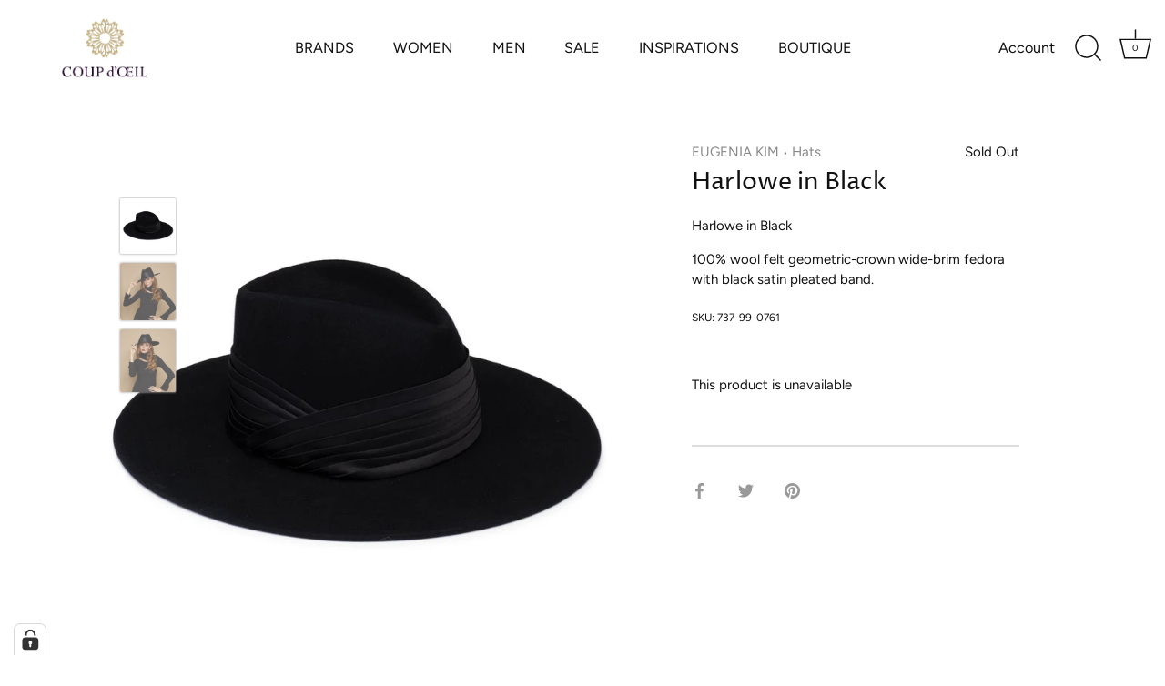

--- FILE ---
content_type: text/html; charset=utf-8
request_url: https://www.coupdoeil-boutique.ch/products/harlowe-in-black
body_size: 80271
content:
<!doctype html>
<html class="no-js" lang="en">
<head><script> var fc_metafield_gdpr = {"color":"000000","src":"","lang":"en","url":"","appstatus":"enable","cookiebarstatus":"disable","gdprbannerstatus":"disable","banner_background":"CC9F42","link_text":"FFFFFF","button_border":"000000","button_background":"000000","banner_text":"FFFFFF","button_text":"FFFFFF","message":"This website only uses cookies that ensure the proper functioning of it. By continuing to use this website, you agree to our Privacy Policy and Terms of Service.","ok_button":"Ok","info_link":"Learn More","bar_location":"bottom","show_only_eu":false,"privacy_url":"https:\/\/www.coupdoeil-boutique.ch\/policies\/privacy-policy"}</script>

  <!-- Showcase 4.0.8 -->
  <link rel="preload" href="//www.coupdoeil-boutique.ch/cdn/shop/t/3/assets/styles.css?v=141020347785682804561764701763" as="style">
  <meta charset="utf-8" />
<meta name="viewport" content="width=device-width,initial-scale=1.0" />
<meta http-equiv="X-UA-Compatible" content="IE=edge">

<link rel="preconnect" href="https://cdn.shopify.com" crossorigin>
<link rel="preconnect" href="https://fonts.shopify.com" crossorigin>
<link rel="preconnect" href="https://monorail-edge.shopifysvc.com"><link rel="preload" as="font" href="//www.coupdoeil-boutique.ch/cdn/fonts/proza_libre/prozalibre_n4.f0507b32b728d57643b7359f19cd41165a2ba3ad.woff2" type="font/woff2" crossorigin>
<link rel="preload" as="font" href="//www.coupdoeil-boutique.ch/cdn/fonts/figtree/figtree_n4.3c0838aba1701047e60be6a99a1b0a40ce9b8419.woff2" type="font/woff2" crossorigin>
<link rel="preload" as="font" href="//www.coupdoeil-boutique.ch/cdn/fonts/figtree/figtree_n5.3b6b7df38aa5986536945796e1f947445832047c.woff2" type="font/woff2" crossorigin>
<link rel="preload" as="font" href="//www.coupdoeil-boutique.ch/cdn/fonts/proza_libre/prozalibre_n5.769da275b5c2e5f28c2bf0b1166b9e95644c320c.woff2" type="font/woff2" crossorigin><link rel="preload" as="font" href="//www.coupdoeil-boutique.ch/cdn/fonts/figtree/figtree_n7.2fd9bfe01586148e644724096c9d75e8c7a90e55.woff2" type="font/woff2" crossorigin><link rel="preload" as="font" href="//www.coupdoeil-boutique.ch/cdn/fonts/figtree/figtree_i4.89f7a4275c064845c304a4cf8a4a586060656db2.woff2" type="font/woff2" crossorigin><link rel="preload" as="font" href="//www.coupdoeil-boutique.ch/cdn/fonts/figtree/figtree_i7.06add7096a6f2ab742e09ec7e498115904eda1fe.woff2" type="font/woff2" crossorigin><link rel="preload" href="//www.coupdoeil-boutique.ch/cdn/shop/t/3/assets/vendor.js?v=26564483382332717901611757289" as="script">
<link rel="preload" href="//www.coupdoeil-boutique.ch/cdn/shop/t/3/assets/theme.js?v=56027079382290713561611757288" as="script"><link rel="canonical" href="https://www.coupdoeil-boutique.ch/products/harlowe-in-black" /><meta name="description" content="Harlowe in Black  100% wool felt geometric-crown wide-brim fedora with black satin pleated band.">
<link rel="preload" as="font" href="//www.coupdoeil-boutique.ch/cdn/fonts/figtree/figtree_n5.3b6b7df38aa5986536945796e1f947445832047c.woff2" type="font/woff2" crossorigin><link rel="preload" as="font" href="//www.coupdoeil-boutique.ch/cdn/fonts/figtree/figtree_n6.9d1ea52bb49a0a86cfd1b0383d00f83d3fcc14de.woff2" type="font/woff2" crossorigin><meta name="theme-color" content="#111111">
  <title>
    Harlowe in Black &ndash; Coup d’Oeil Boutique 
  </title>
  


<meta property="og:site_name" content="Coup d’Oeil Boutique ">
<meta property="og:url" content="https://www.coupdoeil-boutique.ch/products/harlowe-in-black">
<meta property="og:title" content="Harlowe in Black">
<meta property="og:type" content="product">
<meta property="og:description" content="Harlowe in Black  100% wool felt geometric-crown wide-brim fedora with black satin pleated band.">

  <meta property="og:price:amount" content="510.00">
  <meta property="og:price:currency" content="CHF">

<meta property="og:image" content="http://www.coupdoeil-boutique.ch/cdn/shop/products/4198_EugeniaKim011320_61_1080x_538ee488-00b5-4672-9312-65c6e74bc24b_1200x1200.jpg?v=1630326484">
      <meta property="og:image:width" content="1080">
      <meta property="og:image:height" content="1080">
    <meta property="og:image" content="http://www.coupdoeil-boutique.ch/cdn/shop/products/200110_EugeniaKim4272_1_1080x_ce3b16c2-577a-4a6c-9438-9214c17f5f3d_1200x1200.png?v=1630326485">
      <meta property="og:image:width" content="1080">
      <meta property="og:image:height" content="1108">
    <meta property="og:image" content="http://www.coupdoeil-boutique.ch/cdn/shop/products/200110_EugeniaKim4273_1080x_c6793740-1434-46f9-a702-c8238fe6ad66_1200x1200.png?v=1630326485">
      <meta property="og:image:width" content="1080">
      <meta property="og:image:height" content="1236">
    
<meta property="og:image:secure_url" content="https://www.coupdoeil-boutique.ch/cdn/shop/products/4198_EugeniaKim011320_61_1080x_538ee488-00b5-4672-9312-65c6e74bc24b_1200x1200.jpg?v=1630326484"><meta property="og:image:secure_url" content="https://www.coupdoeil-boutique.ch/cdn/shop/products/200110_EugeniaKim4272_1_1080x_ce3b16c2-577a-4a6c-9438-9214c17f5f3d_1200x1200.png?v=1630326485"><meta property="og:image:secure_url" content="https://www.coupdoeil-boutique.ch/cdn/shop/products/200110_EugeniaKim4273_1080x_c6793740-1434-46f9-a702-c8238fe6ad66_1200x1200.png?v=1630326485">


<meta name="twitter:card" content="summary_large_image">
<meta name="twitter:title" content="Harlowe in Black">
<meta name="twitter:description" content="Harlowe in Black  100% wool felt geometric-crown wide-brim fedora with black satin pleated band.">

  <link href="//www.coupdoeil-boutique.ch/cdn/shop/t/3/assets/styles.css?v=141020347785682804561764701763" rel="stylesheet" type="text/css" media="all" />
  <script>window.performance && window.performance.mark && window.performance.mark('shopify.content_for_header.start');</script><meta name="facebook-domain-verification" content="asjrhqmls4r3n2y981veufs01picxb">
<meta id="shopify-digital-wallet" name="shopify-digital-wallet" content="/53001388196/digital_wallets/dialog">
<meta name="shopify-checkout-api-token" content="28a580827154cd45dc46aab00be306d5">
<meta id="in-context-paypal-metadata" data-shop-id="53001388196" data-venmo-supported="false" data-environment="production" data-locale="en_US" data-paypal-v4="true" data-currency="CHF">
<link rel="alternate" type="application/json+oembed" href="https://www.coupdoeil-boutique.ch/products/harlowe-in-black.oembed">
<script async="async" src="/checkouts/internal/preloads.js?locale=en-CH"></script>
<script id="shopify-features" type="application/json">{"accessToken":"28a580827154cd45dc46aab00be306d5","betas":["rich-media-storefront-analytics"],"domain":"www.coupdoeil-boutique.ch","predictiveSearch":true,"shopId":53001388196,"locale":"en"}</script>
<script>var Shopify = Shopify || {};
Shopify.shop = "coup-doeil-webshop.myshopify.com";
Shopify.locale = "en";
Shopify.currency = {"active":"CHF","rate":"1.0"};
Shopify.country = "CH";
Shopify.theme = {"name":"coup-doeil Theme - Showcase","id":118225830052,"schema_name":"Showcase","schema_version":"4.0.8","theme_store_id":677,"role":"main"};
Shopify.theme.handle = "null";
Shopify.theme.style = {"id":null,"handle":null};
Shopify.cdnHost = "www.coupdoeil-boutique.ch/cdn";
Shopify.routes = Shopify.routes || {};
Shopify.routes.root = "/";</script>
<script type="module">!function(o){(o.Shopify=o.Shopify||{}).modules=!0}(window);</script>
<script>!function(o){function n(){var o=[];function n(){o.push(Array.prototype.slice.apply(arguments))}return n.q=o,n}var t=o.Shopify=o.Shopify||{};t.loadFeatures=n(),t.autoloadFeatures=n()}(window);</script>
<script id="shop-js-analytics" type="application/json">{"pageType":"product"}</script>
<script defer="defer" async type="module" src="//www.coupdoeil-boutique.ch/cdn/shopifycloud/shop-js/modules/v2/client.init-shop-cart-sync_C5BV16lS.en.esm.js"></script>
<script defer="defer" async type="module" src="//www.coupdoeil-boutique.ch/cdn/shopifycloud/shop-js/modules/v2/chunk.common_CygWptCX.esm.js"></script>
<script type="module">
  await import("//www.coupdoeil-boutique.ch/cdn/shopifycloud/shop-js/modules/v2/client.init-shop-cart-sync_C5BV16lS.en.esm.js");
await import("//www.coupdoeil-boutique.ch/cdn/shopifycloud/shop-js/modules/v2/chunk.common_CygWptCX.esm.js");

  window.Shopify.SignInWithShop?.initShopCartSync?.({"fedCMEnabled":true,"windoidEnabled":true});

</script>
<script>(function() {
  var isLoaded = false;
  function asyncLoad() {
    if (isLoaded) return;
    isLoaded = true;
    var urls = ["https:\/\/tnc-app.herokuapp.com\/get_script\/cab86714cfc611f094a58e307f2eb3ef.js?v=340054\u0026shop=coup-doeil-webshop.myshopify.com"];
    for (var i = 0; i < urls.length; i++) {
      var s = document.createElement('script');
      s.type = 'text/javascript';
      s.async = true;
      s.src = urls[i];
      var x = document.getElementsByTagName('script')[0];
      x.parentNode.insertBefore(s, x);
    }
  };
  if(window.attachEvent) {
    window.attachEvent('onload', asyncLoad);
  } else {
    window.addEventListener('load', asyncLoad, false);
  }
})();</script>
<script id="__st">var __st={"a":53001388196,"offset":3600,"reqid":"a6f4417b-4273-4abb-a1f0-c1949befb649-1768604263","pageurl":"www.coupdoeil-boutique.ch\/products\/harlowe-in-black","u":"81db9a04d94b","p":"product","rtyp":"product","rid":6931463766180};</script>
<script>window.ShopifyPaypalV4VisibilityTracking = true;</script>
<script id="captcha-bootstrap">!function(){'use strict';const t='contact',e='account',n='new_comment',o=[[t,t],['blogs',n],['comments',n],[t,'customer']],c=[[e,'customer_login'],[e,'guest_login'],[e,'recover_customer_password'],[e,'create_customer']],r=t=>t.map((([t,e])=>`form[action*='/${t}']:not([data-nocaptcha='true']) input[name='form_type'][value='${e}']`)).join(','),a=t=>()=>t?[...document.querySelectorAll(t)].map((t=>t.form)):[];function s(){const t=[...o],e=r(t);return a(e)}const i='password',u='form_key',d=['recaptcha-v3-token','g-recaptcha-response','h-captcha-response',i],f=()=>{try{return window.sessionStorage}catch{return}},m='__shopify_v',_=t=>t.elements[u];function p(t,e,n=!1){try{const o=window.sessionStorage,c=JSON.parse(o.getItem(e)),{data:r}=function(t){const{data:e,action:n}=t;return t[m]||n?{data:e,action:n}:{data:t,action:n}}(c);for(const[e,n]of Object.entries(r))t.elements[e]&&(t.elements[e].value=n);n&&o.removeItem(e)}catch(o){console.error('form repopulation failed',{error:o})}}const l='form_type',E='cptcha';function T(t){t.dataset[E]=!0}const w=window,h=w.document,L='Shopify',v='ce_forms',y='captcha';let A=!1;((t,e)=>{const n=(g='f06e6c50-85a8-45c8-87d0-21a2b65856fe',I='https://cdn.shopify.com/shopifycloud/storefront-forms-hcaptcha/ce_storefront_forms_captcha_hcaptcha.v1.5.2.iife.js',D={infoText:'Protected by hCaptcha',privacyText:'Privacy',termsText:'Terms'},(t,e,n)=>{const o=w[L][v],c=o.bindForm;if(c)return c(t,g,e,D).then(n);var r;o.q.push([[t,g,e,D],n]),r=I,A||(h.body.append(Object.assign(h.createElement('script'),{id:'captcha-provider',async:!0,src:r})),A=!0)});var g,I,D;w[L]=w[L]||{},w[L][v]=w[L][v]||{},w[L][v].q=[],w[L][y]=w[L][y]||{},w[L][y].protect=function(t,e){n(t,void 0,e),T(t)},Object.freeze(w[L][y]),function(t,e,n,w,h,L){const[v,y,A,g]=function(t,e,n){const i=e?o:[],u=t?c:[],d=[...i,...u],f=r(d),m=r(i),_=r(d.filter((([t,e])=>n.includes(e))));return[a(f),a(m),a(_),s()]}(w,h,L),I=t=>{const e=t.target;return e instanceof HTMLFormElement?e:e&&e.form},D=t=>v().includes(t);t.addEventListener('submit',(t=>{const e=I(t);if(!e)return;const n=D(e)&&!e.dataset.hcaptchaBound&&!e.dataset.recaptchaBound,o=_(e),c=g().includes(e)&&(!o||!o.value);(n||c)&&t.preventDefault(),c&&!n&&(function(t){try{if(!f())return;!function(t){const e=f();if(!e)return;const n=_(t);if(!n)return;const o=n.value;o&&e.removeItem(o)}(t);const e=Array.from(Array(32),(()=>Math.random().toString(36)[2])).join('');!function(t,e){_(t)||t.append(Object.assign(document.createElement('input'),{type:'hidden',name:u})),t.elements[u].value=e}(t,e),function(t,e){const n=f();if(!n)return;const o=[...t.querySelectorAll(`input[type='${i}']`)].map((({name:t})=>t)),c=[...d,...o],r={};for(const[a,s]of new FormData(t).entries())c.includes(a)||(r[a]=s);n.setItem(e,JSON.stringify({[m]:1,action:t.action,data:r}))}(t,e)}catch(e){console.error('failed to persist form',e)}}(e),e.submit())}));const S=(t,e)=>{t&&!t.dataset[E]&&(n(t,e.some((e=>e===t))),T(t))};for(const o of['focusin','change'])t.addEventListener(o,(t=>{const e=I(t);D(e)&&S(e,y())}));const B=e.get('form_key'),M=e.get(l),P=B&&M;t.addEventListener('DOMContentLoaded',(()=>{const t=y();if(P)for(const e of t)e.elements[l].value===M&&p(e,B);[...new Set([...A(),...v().filter((t=>'true'===t.dataset.shopifyCaptcha))])].forEach((e=>S(e,t)))}))}(h,new URLSearchParams(w.location.search),n,t,e,['guest_login'])})(!0,!0)}();</script>
<script integrity="sha256-4kQ18oKyAcykRKYeNunJcIwy7WH5gtpwJnB7kiuLZ1E=" data-source-attribution="shopify.loadfeatures" defer="defer" src="//www.coupdoeil-boutique.ch/cdn/shopifycloud/storefront/assets/storefront/load_feature-a0a9edcb.js" crossorigin="anonymous"></script>
<script data-source-attribution="shopify.dynamic_checkout.dynamic.init">var Shopify=Shopify||{};Shopify.PaymentButton=Shopify.PaymentButton||{isStorefrontPortableWallets:!0,init:function(){window.Shopify.PaymentButton.init=function(){};var t=document.createElement("script");t.src="https://www.coupdoeil-boutique.ch/cdn/shopifycloud/portable-wallets/latest/portable-wallets.en.js",t.type="module",document.head.appendChild(t)}};
</script>
<script data-source-attribution="shopify.dynamic_checkout.buyer_consent">
  function portableWalletsHideBuyerConsent(e){var t=document.getElementById("shopify-buyer-consent"),n=document.getElementById("shopify-subscription-policy-button");t&&n&&(t.classList.add("hidden"),t.setAttribute("aria-hidden","true"),n.removeEventListener("click",e))}function portableWalletsShowBuyerConsent(e){var t=document.getElementById("shopify-buyer-consent"),n=document.getElementById("shopify-subscription-policy-button");t&&n&&(t.classList.remove("hidden"),t.removeAttribute("aria-hidden"),n.addEventListener("click",e))}window.Shopify?.PaymentButton&&(window.Shopify.PaymentButton.hideBuyerConsent=portableWalletsHideBuyerConsent,window.Shopify.PaymentButton.showBuyerConsent=portableWalletsShowBuyerConsent);
</script>
<script data-source-attribution="shopify.dynamic_checkout.cart.bootstrap">document.addEventListener("DOMContentLoaded",(function(){function t(){return document.querySelector("shopify-accelerated-checkout-cart, shopify-accelerated-checkout")}if(t())Shopify.PaymentButton.init();else{new MutationObserver((function(e,n){t()&&(Shopify.PaymentButton.init(),n.disconnect())})).observe(document.body,{childList:!0,subtree:!0})}}));
</script>
<link id="shopify-accelerated-checkout-styles" rel="stylesheet" media="screen" href="https://www.coupdoeil-boutique.ch/cdn/shopifycloud/portable-wallets/latest/accelerated-checkout-backwards-compat.css" crossorigin="anonymous">
<style id="shopify-accelerated-checkout-cart">
        #shopify-buyer-consent {
  margin-top: 1em;
  display: inline-block;
  width: 100%;
}

#shopify-buyer-consent.hidden {
  display: none;
}

#shopify-subscription-policy-button {
  background: none;
  border: none;
  padding: 0;
  text-decoration: underline;
  font-size: inherit;
  cursor: pointer;
}

#shopify-subscription-policy-button::before {
  box-shadow: none;
}

      </style>

<script>window.performance && window.performance.mark && window.performance.mark('shopify.content_for_header.end');</script>
  <script>
    document.documentElement.className = document.documentElement.className.replace('no-js', '');
    window.theme = window.theme || {};
    theme.money_format = "CHF {{amount}}";
    theme.money_container = '.theme-money';
    theme.strings = {
      previous: "Previous",
      next: "Next",
      close: "Close",
      addressError: "Error looking up that address",
      addressNoResults: "No results for that address",
      addressQueryLimit: "You have exceeded the Google API usage limit. Consider upgrading to a \u003ca href=\"https:\/\/developers.google.com\/maps\/premium\/usage-limits\"\u003ePremium Plan\u003c\/a\u003e.",
      authError: "There was a problem authenticating your Google Maps API Key.",
      back: "Back",
      cartConfirmation: "You must agree to the terms and conditions before continuing.",
      loadMore: "Load more",
      infiniteScrollNoMore: "No more results",
      priceNonExistent: "Unavailable",
      buttonDefault: "Add to Cart",
      buttonNoStock: "Out of stock",
      buttonNoVariant: "Unavailable",
      variantNoStock: "Sold out",
      unitPriceSeparator: " \/ ",
      colorBoxPrevious: "Previous",
      colorBoxNext: "Next",
      colorBoxClose: "Close",
      navigateHome: "Home",
      productAddingToCart: "Adding",
      productAddedToCart: "Added to cart",
      popupWasAdded: "was added to your cart",
      popupCheckout: "Checkout",
      popupContinueShopping: "Continue shopping",
      onlyXLeft: "[[ quantity ]] in stock",
      priceSoldOut: "Sold Out",
      loading: "Loading...",
      viewCart: "View cart",
      page: "Page {{ page }}",
      imageSlider: "Image slider"
    };
    theme.routes = {
      search_url: '/search',
      cart_url: '/cart',
      cart_add_url: '/cart/add',
      checkout: '/checkout'
    };
    theme.settings = {
      productImageParallax: false,
      animationEnabledDesktop: true,
      animationEnabledMobile: false
    };
    theme.checkViewportFillers = function(){
      var toggleState = false;
      var elPageContent = document.getElementById('page-content');
      if(elPageContent) {
        var elOverlapSection = elPageContent.querySelector('.header-overlap-section');
        if (elOverlapSection) {
          var padding = parseInt(getComputedStyle(elPageContent).getPropertyValue('padding-top'));
          toggleState = ((Math.round(elOverlapSection.offsetTop) - padding) === 0);
        }
      }
      if(toggleState) {
        document.getElementsByTagName('body')[0].classList.add('header-section-overlap');
      } else {
        document.getElementsByTagName('body')[0].classList.remove('header-section-overlap');
      }
    };
    theme.assessAltLogo = function(){
      var elsOverlappers = document.querySelectorAll('.needs-alt-logo');
      var useAltLogo = false;
      if(elsOverlappers.length) {
        var elSiteControlInner = document.querySelector('#site-control .site-control__inner');
        var headerMid = elSiteControlInner.offsetTop + elSiteControlInner.offsetParent.offsetTop + elSiteControlInner.offsetHeight / 2;
        Array.prototype.forEach.call(elsOverlappers, function(el, i){
          var thisTop = el.getBoundingClientRect().top + document.body.scrollTop;
          var thisBottom = thisTop + el.offsetHeight;
          if(headerMid > thisTop && headerMid < thisBottom) {
            useAltLogo = true;
            return false;
          }
        });
      }
      if(useAltLogo) {
        document.getElementsByTagName('body')[0].classList.add('use-alt-logo');
      } else {
        document.getElementsByTagName('body')[0].classList.remove('use-alt-logo');
      }
    };
  </script>
<!-- BEGIN app block: shopify://apps/complianz-gdpr-cookie-consent/blocks/bc-block/e49729f0-d37d-4e24-ac65-e0e2f472ac27 -->

    
    
    
<link id='complianz-css' rel="stylesheet" href=https://cdn.shopify.com/extensions/019a2fb2-ee57-75e6-ac86-acfd14822c1d/gdpr-legal-cookie-74/assets/complainz.css media="print" onload="this.media='all'">
    <style>
        #Compliance-iframe.Compliance-iframe-branded > div.purposes-header,
        #Compliance-iframe.Compliance-iframe-branded > div.cmplc-cmp-header,
        #purposes-container > div.purposes-header,
        #Compliance-cs-banner .Compliance-cs-brand {
            background-color: #ffffff !important;
            color: #000000!important;
        }
        #Compliance-iframe.Compliance-iframe-branded .purposes-header .cmplc-btn-cp ,
        #Compliance-iframe.Compliance-iframe-branded .purposes-header .cmplc-btn-cp:hover,
        #Compliance-iframe.Compliance-iframe-branded .purposes-header .cmplc-btn-back:hover  {
            background-color: #ffffff !important;
            opacity: 1 !important;
        }
        #Compliance-cs-banner .cmplc-toggle .cmplc-toggle-label {
            color: #ffffff!important;
        }
        #Compliance-iframe.Compliance-iframe-branded .purposes-header .cmplc-btn-cp:hover,
        #Compliance-iframe.Compliance-iframe-branded .purposes-header .cmplc-btn-back:hover {
            background-color: #000000!important;
            color: #ffffff!important;
        }
        #Compliance-cs-banner #Compliance-cs-title {
            font-size: 18 !important;
        }
        #Compliance-cs-banner .Compliance-cs-content,
        #Compliance-cs-title,
        .cmplc-toggle-checkbox.granular-control-checkbox span {
            background-color: #ffffff !important;
            color: #000000 !important;
            font-size: 18 !important;
        }
        #Compliance-cs-banner .Compliance-cs-close-btn {
            font-size: 18 !important;
            background-color: #ffffff !important;
        }
        #Compliance-cs-banner .Compliance-cs-opt-group {
            color: #ffffff !important;
        }
        #Compliance-cs-banner .Compliance-cs-opt-group button,
        .Compliance-alert button.Compliance-button-cancel {
            background-color: #cab180!important;
            color: #fff!important;
        }
        #Compliance-cs-banner .Compliance-cs-opt-group button.Compliance-cs-accept-btn,
        #Compliance-cs-banner .Compliance-cs-opt-group button.Compliance-cs-btn-primary,
        .Compliance-alert button.Compliance-button-confirm {
            background-color: #cab180 !important;
            color: #000000 !important;
        }
        #Compliance-cs-banner .Compliance-cs-opt-group button.Compliance-cs-reject-btn {
            background-color: #cab180!important;
            color: #ff0000!important;
        }

        #Compliance-cs-banner .Compliance-banner-content button {
            cursor: pointer !important;
            color: currentColor !important;
            text-decoration: underline !important;
            border: none !important;
            background-color: transparent !important;
            font-size: 100% !important;
            padding: 0 !important;
        }

        #Compliance-cs-banner .Compliance-cs-opt-group button {
            border-radius: 4px !important;
            padding-block: 10px !important;
        }
        @media (min-width: 640px) {
            #Compliance-cs-banner.Compliance-cs-default-floating:not(.Compliance-cs-top):not(.Compliance-cs-center) .Compliance-cs-container, #Compliance-cs-banner.Compliance-cs-default-floating:not(.Compliance-cs-bottom):not(.Compliance-cs-center) .Compliance-cs-container, #Compliance-cs-banner.Compliance-cs-default-floating.Compliance-cs-center:not(.Compliance-cs-top):not(.Compliance-cs-bottom) .Compliance-cs-container {
                width: 560px !important;
            }
            #Compliance-cs-banner.Compliance-cs-default-floating:not(.Compliance-cs-top):not(.Compliance-cs-center) .Compliance-cs-opt-group, #Compliance-cs-banner.Compliance-cs-default-floating:not(.Compliance-cs-bottom):not(.Compliance-cs-center) .Compliance-cs-opt-group, #Compliance-cs-banner.Compliance-cs-default-floating.Compliance-cs-center:not(.Compliance-cs-top):not(.Compliance-cs-bottom) .Compliance-cs-opt-group {
                flex-direction: row !important;
            }
            #Compliance-cs-banner .Compliance-cs-opt-group button:not(:last-of-type),
            #Compliance-cs-banner .Compliance-cs-opt-group button {
                margin-right: 4px !important;
            }
            #Compliance-cs-banner .Compliance-cs-container .Compliance-cs-brand {
                position: absolute !important;
                inset-block-start: 6px;
            }
        }
        #Compliance-cs-banner.Compliance-cs-default-floating:not(.Compliance-cs-top):not(.Compliance-cs-center) .Compliance-cs-opt-group > div, #Compliance-cs-banner.Compliance-cs-default-floating:not(.Compliance-cs-bottom):not(.Compliance-cs-center) .Compliance-cs-opt-group > div, #Compliance-cs-banner.Compliance-cs-default-floating.Compliance-cs-center:not(.Compliance-cs-top):not(.Compliance-cs-bottom) .Compliance-cs-opt-group > div {
            flex-direction: row-reverse;
            width: 100% !important;
        }

        .Compliance-cs-brand-badge-outer, .Compliance-cs-brand-badge, #Compliance-cs-banner.Compliance-cs-default-floating.Compliance-cs-bottom .Compliance-cs-brand-badge-outer,
        #Compliance-cs-banner.Compliance-cs-default.Compliance-cs-bottom .Compliance-cs-brand-badge-outer,
        #Compliance-cs-banner.Compliance-cs-default:not(.Compliance-cs-left) .Compliance-cs-brand-badge-outer,
        #Compliance-cs-banner.Compliance-cs-default-floating:not(.Compliance-cs-left) .Compliance-cs-brand-badge-outer {
            display: none !important
        }

        #Compliance-cs-banner:not(.Compliance-cs-top):not(.Compliance-cs-bottom) .Compliance-cs-container.Compliance-cs-themed {
            flex-direction: row !important;
        }

        #Compliance-cs-banner #Compliance-cs-title,
        #Compliance-cs-banner #Compliance-cs-custom-title {
            justify-self: center !important;
            font-size: 14px !important;
            font-family: -apple-system,sans-serif !important;
            margin-inline: auto !important;
            width: 55% !important;
            text-align: center;
            font-weight: 600;
            visibility: unset;
        }

        @media (max-width: 640px) {
            #Compliance-cs-banner #Compliance-cs-title,
            #Compliance-cs-banner #Compliance-cs-custom-title {
                display: block;
            }
        }

        #Compliance-cs-banner .Compliance-cs-brand img {
            max-width: 110px !important;
            min-height: 32px !important;
        }
        #Compliance-cs-banner .Compliance-cs-container .Compliance-cs-brand {
            background: none !important;
            padding: 0px !important;
            margin-block-start:10px !important;
            margin-inline-start:16px !important;
        }

        #Compliance-cs-banner .Compliance-cs-opt-group button {
            padding-inline: 4px !important;
        }

    </style>
    
    
    
    

    <script type="text/javascript">
        function loadScript(src) {
            return new Promise((resolve, reject) => {
                const s = document.createElement("script");
                s.src = src;
                s.charset = "UTF-8";
                s.onload = resolve;
                s.onerror = reject;
                document.head.appendChild(s);
            });
        }

        function filterGoogleConsentModeURLs(domainsArray) {
            const googleConsentModeComplianzURls = [
                // 197, # Google Tag Manager:
                {"domain":"s.www.googletagmanager.com", "path":""},
                {"domain":"www.tagmanager.google.com", "path":""},
                {"domain":"www.googletagmanager.com", "path":""},
                {"domain":"googletagmanager.com", "path":""},
                {"domain":"tagassistant.google.com", "path":""},
                {"domain":"tagmanager.google.com", "path":""},

                // 2110, # Google Analytics 4:
                {"domain":"www.analytics.google.com", "path":""},
                {"domain":"www.google-analytics.com", "path":""},
                {"domain":"ssl.google-analytics.com", "path":""},
                {"domain":"google-analytics.com", "path":""},
                {"domain":"analytics.google.com", "path":""},
                {"domain":"region1.google-analytics.com", "path":""},
                {"domain":"region1.analytics.google.com", "path":""},
                {"domain":"*.google-analytics.com", "path":""},
                {"domain":"www.googletagmanager.com", "path":"/gtag/js?id=G"},
                {"domain":"googletagmanager.com", "path":"/gtag/js?id=UA"},
                {"domain":"www.googletagmanager.com", "path":"/gtag/js?id=UA"},
                {"domain":"googletagmanager.com", "path":"/gtag/js?id=G"},

                // 177, # Google Ads conversion tracking:
                {"domain":"googlesyndication.com", "path":""},
                {"domain":"media.admob.com", "path":""},
                {"domain":"gmodules.com", "path":""},
                {"domain":"ad.ytsa.net", "path":""},
                {"domain":"dartmotif.net", "path":""},
                {"domain":"dmtry.com", "path":""},
                {"domain":"go.channelintelligence.com", "path":""},
                {"domain":"googleusercontent.com", "path":""},
                {"domain":"googlevideo.com", "path":""},
                {"domain":"gvt1.com", "path":""},
                {"domain":"links.channelintelligence.com", "path":""},
                {"domain":"obrasilinteirojoga.com.br", "path":""},
                {"domain":"pcdn.tcgmsrv.net", "path":""},
                {"domain":"rdr.tag.channelintelligence.com", "path":""},
                {"domain":"static.googleadsserving.cn", "path":""},
                {"domain":"studioapi.doubleclick.com", "path":""},
                {"domain":"teracent.net", "path":""},
                {"domain":"ttwbs.channelintelligence.com", "path":""},
                {"domain":"wtb.channelintelligence.com", "path":""},
                {"domain":"youknowbest.com", "path":""},
                {"domain":"doubleclick.net", "path":""},
                {"domain":"redirector.gvt1.com", "path":""},

                //116, # Google Ads Remarketing
                {"domain":"googlesyndication.com", "path":""},
                {"domain":"media.admob.com", "path":""},
                {"domain":"gmodules.com", "path":""},
                {"domain":"ad.ytsa.net", "path":""},
                {"domain":"dartmotif.net", "path":""},
                {"domain":"dmtry.com", "path":""},
                {"domain":"go.channelintelligence.com", "path":""},
                {"domain":"googleusercontent.com", "path":""},
                {"domain":"googlevideo.com", "path":""},
                {"domain":"gvt1.com", "path":""},
                {"domain":"links.channelintelligence.com", "path":""},
                {"domain":"obrasilinteirojoga.com.br", "path":""},
                {"domain":"pcdn.tcgmsrv.net", "path":""},
                {"domain":"rdr.tag.channelintelligence.com", "path":""},
                {"domain":"static.googleadsserving.cn", "path":""},
                {"domain":"studioapi.doubleclick.com", "path":""},
                {"domain":"teracent.net", "path":""},
                {"domain":"ttwbs.channelintelligence.com", "path":""},
                {"domain":"wtb.channelintelligence.com", "path":""},
                {"domain":"youknowbest.com", "path":""},
                {"domain":"doubleclick.net", "path":""},
                {"domain":"redirector.gvt1.com", "path":""}
            ];

            if (!Array.isArray(domainsArray)) { 
                return [];
            }

            const blockedPairs = new Map();
            for (const rule of googleConsentModeComplianzURls) {
                if (!blockedPairs.has(rule.domain)) {
                    blockedPairs.set(rule.domain, new Set());
                }
                blockedPairs.get(rule.domain).add(rule.path);
            }

            return domainsArray.filter(item => {
                const paths = blockedPairs.get(item.d);
                return !(paths && paths.has(item.p));
            });
        }

        function setupAutoblockingByDomain() {
            // autoblocking by domain
            const autoblockByDomainArray = [];
            const prefixID = '10000' // to not get mixed with real metis ids
            let cmpBlockerDomains = []
            let cmpCmplcVendorsPurposes = {}
            let counter = 1
            for (const object of autoblockByDomainArray) {
                cmpBlockerDomains.push({
                    d: object.d,
                    p: object.path,
                    v: prefixID + counter,
                });
                counter++;
            }
            
            counter = 1
            for (const object of autoblockByDomainArray) {
                cmpCmplcVendorsPurposes[prefixID + counter] = object?.p ?? '1';
                counter++;
            }

            Object.defineProperty(window, "cmp_cmplc_vendors_purposes", {
                get() {
                    return cmpCmplcVendorsPurposes;
                },
                set(value) {
                    cmpCmplcVendorsPurposes = { ...cmpCmplcVendorsPurposes, ...value };
                }
            });
            const basicGmc = true;


            Object.defineProperty(window, "cmp_importblockerdomains", {
                get() {
                    if (basicGmc) {
                        return filterGoogleConsentModeURLs(cmpBlockerDomains);
                    }
                    return cmpBlockerDomains;
                },
                set(value) {
                    cmpBlockerDomains = [ ...cmpBlockerDomains, ...value ];
                }
            });
        }

        function enforceRejectionRecovery() {
            const base = (window._cmplc = window._cmplc || {});
            const featuresHolder = {};

            function lockFlagOn(holder) {
                const desc = Object.getOwnPropertyDescriptor(holder, 'rejection_recovery');
                if (!desc) {
                    Object.defineProperty(holder, 'rejection_recovery', {
                        get() { return true; },
                        set(_) { /* ignore */ },
                        enumerable: true,
                        configurable: false
                    });
                }
                return holder;
            }

            Object.defineProperty(base, 'csFeatures', {
                configurable: false,
                enumerable: true,
                get() {
                    return featuresHolder;
                },
                set(obj) {
                    if (obj && typeof obj === 'object') {
                        Object.keys(obj).forEach(k => {
                            if (k !== 'rejection_recovery') {
                                featuresHolder[k] = obj[k];
                            }
                        });
                    }
                    // we lock it, it won't try to redefine
                    lockFlagOn(featuresHolder);
                }
            });

            // Ensure an object is exposed even if read early
            if (!('csFeatures' in base)) {
                base.csFeatures = {};
            } else {
                // If someone already set it synchronously, merge and lock now.
                base.csFeatures = base.csFeatures;
            }
        }

        function splitDomains(joinedString) {
            if (!joinedString) {
                return []; // empty string -> empty array
            }
            return joinedString.split(";");
        }

        function setupWhitelist() {
            // Whitelist by domain:
            const whitelistString = "";
            const whitelist_array = [...splitDomains(whitelistString)];
            if (Array.isArray(window?.cmp_block_ignoredomains)) {
                window.cmp_block_ignoredomains = [...whitelist_array, ...window.cmp_block_ignoredomains];
            }
        }

        async function initCompliance() {
            const currentCsConfiguration = {"siteId":"4244115","cookiePolicyIds":{"en":13998249},"banner":{"acceptButtonDisplay":true,"rejectButtonDisplay":true,"customizeButtonDisplay":true,"position":"float-center","backgroundOverlay":false,"fontSize":"18","content":"","title":"","hideTitle":false,"acceptButtonCaption":"","rejectButtonCaption":"","customizeButtonCaption":"","cookiePolicyLinkCaption":"","privacyWidget":true,"privacyWidgetPosition":"anchored-bottom-left","logo":"data:image\/png;base64,iVBORw0KGgoAAAANSUhEUgAAAL4AAAC\/CAYAAABAKGY4AAAAAXNSR0IArs4c6QAAIABJREFUeF7svQeXXOeRLBjlva9qbwGCFEXtm7dn\/\/9P2DdvR6OhQAJo313e+6pbd09Efre6AIEiCRlAb9hSHYBkl7s3vzSRkZEh3\/d9\/Pbz970CvKS6rCH3usGfH7zNT\/zrX\/dhfu3tCz1\/rF\/3Rv9H\/XboN8P\/e93PwACd0fs+5FN8H6FQBAiF\/\/IQbA2fzw0e\/LXdE8G\/\/7UT8pvhf8od\/M3wP+Wq\/cVzAqPdAP7GjJiG763hbzYIReIIhaMADwCN+D1b5T\/wOR4Q4p+B4QcGHwb8MBD6KeP\/zfA\/5Rb+ZvifctX+4jnOcP014K8wm4wxm07grZbYeCuEIklEYimkM3kkEhmEwhGEthGAh2WF5XKC+WyE9WoFz9soU+IjmcwikcwhGksgGou7cxEcgl9r9O5Q\/V1SrL\/LhftsL\/Kb4f+tl162twZCK2AzBzYLNB7v0Xh6wHo5x3q1BMJJJFJ5HBxdoFQ5QDSeQDgSc95\/Dd+bY9RvoN24xWQyxnyxwMbbYOP5qNSOUamdIJ0tIZXOA2Hm6H+L5f6W4+v4\/5bj\/42WryJ2BYQWmI+7mA7b6LTq6LQa2HgLeOs1\/FAC0XgO5eoRSpVDFMpVJNMZGb63mmM57aHffUSrcatosVwusWEg8IFsvoZsfk\/PLZYPEInHEYny0Hzqz2+G\/5vhf6rtbJ8XoDdLAHN06jdoPbzBZDzAbDoCfE85v4c4EEohlsgjX6zh5PIliuUq4IewmA4x6j2h37lHt\/2A5WKmVAcIKx3yQ0kgnMbRySvsH10gmckhnkrpuZ\/285vh\/2b4n2Y5zwgMC1nfw3oxwnLeR6d5g9bTNZbLGVbLBULYIAQfnh+T149E08hkSzg8OUOpUkMskcZ03Efj4S1GvTqmk55qAn8TQKF8hbiMv1A+RKl8iPLeAfLFCsBiGQFS9Eu\/iDssn3pmfunb\/Av83m+pzifdJHp6Gv0a2CwxG7Ux6j7KY3c799jov5nRh2j+fgSbUAyhcELFaq22j2J5D5lSGaNhH9ev\/xOTURvw7bCEHXxJOHSDGDZIIBLPIJEq4uzyK+wdnqpgRvhvSXk+6Yv\/H\/Ok3wz\/k26leXoWsvDm6Hee0K5fYzxsYTLqbCPCM\/YSge8Ty48hFk+hUCyjUKygUKpiOh3j9uo1pqMugOX2sBgkSqCThh9DOJJELJHF4ekLVA\/OEE\/lEY2lPkB5PunL\/Ld80m+G\/0m3nbn7Cr43A1YTtBp3eLh9g8W0j\/VyItAlFKKv9w22Jw7vh+EjgnAkjnQmh1yuiHKlhsVijof7K8wmA72mooRDbejxfUSxAXsAMUGi1YNzlPdOkS3sIUmUJ\/j5m5CeT7oI\/9JP+s3wP+n2eQAW8BYjrCddtOp3eHy4xnoxgb9ZOKOn9Tuc3bekx\/dDamQlEobpl0oVrFZLtJqPmM\/GljrtGL6aYIjoEQrHEIkmkchWkCnuo3Z4gXxxT9Cm\/men7ZO+zX\/HJ\/0LG\/5fa978ow2ABjrHatLFrPeEduMR9fo9Nt4SYXjO\/vgZgo6ufR7VrAghEokjlcogVyhi43no9ztYLebw\/bWye9qvflXZDgvYMMKRKMLhGLxIBrF0BacvvkVl75ivhlCYCJAz\/r+7FX\/O6\/x3\/zLPAfJfC8cPboKjBbzX+98lhAXt\/l94AH5FA5Q+OETcHgtM+0\/o16\/Q77TQ73fhbzyEAy8vu+dv8\/fNijcOnKfXZxeWnp\/pDNMdj\/QG8nreM3z7YFYih+CHwvDCGcTTFZy\/\/E65fjhEw382\/l9sKrscuo8+aZc\/tMsjCn7ZDqQrMn7x234pv\/gv5vEdr0UpgSdDIhcmsNutEYgU5ngxutLuAAS\/uHsefoXR0wSNzMpcfI5B+xbNm+8xHvQxm83MyHfTDRk+URr5e\/gbGvdGn43ENRosP5vl8jufU5+X7xWYPSkMdoS8UBqxVBmnL36P2sGZqAyRCBEj8\/q\/6Gf3O7\/3lN3\/wL9bH4J\/8nMTZtXn8H1FH9YrMv4t\/eIXvfsX8Uv\/YobP3JrUgCV8b4HVYoElvSWN3wcSibSw8UgsIWKYNXlodi4CBAzsnzGQj\/WGQnpuwLgk+jJFt36Fhzf\/gelkjNWaB\/ADI3CGGxae7yGkA2u\/57ucXH8XgMnnuoPgDoMdBXtuwGzzkEQ4kcfe4QvRGbL5IhLJtOP+\/HxzapeEvo0nuh6qQrYEuy1xTkX8Urwj1iOr1Qrr9RqpVB7JdAGhcBzg4xeeuS\/C6v\/1KAtMMZZYz4ZYzQaYTSaYzSbqdNIvkQAWT2YQTWQQjacQjVh7nzm1SGGBRf+VQvCnGqJm+DxgG8GYvjdG5+kt7n78I2bzGfwQ05cUYvE0QhHrutqPj\/BmBXgLrBdTrNcL5fpK1kL8kx4\/img0IagzEo0jHGVzyswwrO7vCpv1Ep63wnwdgR9OoVgx+kOlui+UaBvhfsYAdw1fV43Ak+piHyF6dd9TysZ6hZ\/VW83gLaZYLedYrhZYrdYi0qUyJaQzJcRTBcSTeYT5ncO\/tqH2+Y7Bv5jHXwL+HKP2A\/r1W0ymY0yn060RhdgkisRlfMl0Drl8EdlsQd6JxLBdj8qc+WMoyMcNn96QpmqNqc1qivWsj07jBo83f8ZyuQYiCRTL+yjXDhFNsOHkmJS0tMUEq+kA3dYjhsMePM+D5\/J\/JkIbP4pUpoBScQ+ZfAGpXA5h0ZjDOjDsFYwGXYyHPQwnS8xXIVEf+H61gxNkc0UX2f4affnZyCwQ+fA2lsJE9DQfoc1aBu+tFkKZxqMeJqO+usvr9cpSSzbVfCASzSAWz6KydyoeUTyRQpTf+V\/E8\/+LGf4C8Gdo371B4+p7zOZTzJdzpQ0yTWLloYi8ZzyRluFnckVkMkUdhEQqg0g0gRCi5pHJdPzwTn1Il9+Wl1ZX8LGej7Ec99Bp3KF+\/07vmUwXUd47Ru3gFBEafsyxLxkllhOsJgP9fr\/bxGQywWK5AD0uC91QJI1CcQ+1\/VNk8yWkafgRN7ziMbrMMBp0MOp30e70MRzPkErnkC9WcXByaRQGNsjg6pqf8\/pBsU16hM+CnFFsLTh2OZ9gPh1hNhmKc8THdDyEx8gj5MhxiJCAH0rh8PgF9g7Okc7y+qadM\/n5lOvz+XpXjv9roTo0\/CnqV3\/Cw+v\/jdV6BY\/h2aUM9JDMl+mRWDwS96YnSiSzyBeqqO4dIZ0pijOjwjJIeX62KKS3p+Ez4iyxmo0xHdLwn1B\/uEUqk0f14BS50j6yxZoZRxD2BecvsVnPMBu0MOo20WzUMRwN4G3WiJGnn62gVD3B3uE5EsmMUh0dTH0ue082xhbTMR4f7tFpd\/T6PNQnl9\/I8wMxZ\/wfWP1HDkGQ27NWAtMwrPX6414Lw15bh2wxn4g3tF4vsV4tlHbxPXkgee3WXgxrP4Ha\/jmqe6fIF8vIZPOu0P1INP3CIsEX5vE\/RBU+RDrmMvynt3\/E3ff\/LzbMR0Pmh2126Rkvt0LTsG+iD5lsUbReHoBMrmL5dCy2Y2C77\/WhP+Kr0wAmmJF6TPblaIDRoI9Rv4dCZR9HZ18hlS0jlipum0p2sPh\/Dqgs4M2HGPfbeLi7Rr\/bUc5OQy+UjmT47MjG4kn7HltDIeWZNcIc6+UUj3c3aDXq4vlHYnFU9s+QK+4hHs8qyvGgh3moA7jyI6iNMCTWKt5CB3I+G2I27mPUa2Ey7GI6GYgubXCsIWf6LmF6fINOl87wK7VTVKonIt1l84UPao2dN\/9Z5\/LPjQFfkOF\/iBvvXogAM+bNmKBOw\/8zDX+jqTzmy\/z7RmNLMK8kSDOKjR+CxygdjiMaz8o77h2cKS9OZTL2ezt4tEPSt2\/O3NeO1kI8nMbDOwy6LcxnUzWfQn5IpLGTF79DNJkHIim9JqFVS8H46mt5fX8zx3Tcw\/3VG\/TaTXlUpizlyikK5SPkSgcqbt\/Pvmj49PoLeMspmo93aphNxiMslyt9p2SmqC5uobQnunMslnTjioIvtoiQjTYSmXIEu\/Ucy9kI7eYD+p0m5pMBVssJwj5hVxublDtQ+hdgPuwnhLDeJOD5SZR5YGvHKFX3kCuWPmCMfqS38oV4\/i\/A8IMbY8QvIgpCFTaWU9IQQqFgXpUGMEH93X\/i7vW\/u9\/xsSbnnbOtuqikBTAPZas\/LJoA6e3iy4RiSGULKBRrLv\/PI5XKIZnKqnAjOhQmqhIhqhJg6IDnLTGf9kQdbtWvMRr2sFouZVOxcBT5yr48bypfRSJTRjRKNClu7x8YvktZWCg+XL+V4RMpIXVh\/+AS+dIB0rmaTWa9ZxwLdYnJA5pPuug2G+h3W0KzaPgIcyQxg1S2hHL1EAcn5\/pO8giCbHzrH2zWVsCGNrpuRIkmwx7Gw45ebzzsY7OeC7oMhwy\/5zUJeEc2KuxKfJ\/OJokN0pbq7J8hXy4jk8u5y2YRRT0WOiOmfpHEs5P5Aoz\/CzB8N6\/KJglvEGE7wWYL47UkswhHE4YVy3hmqF\/9F+5++N\/YbAwXX3trFV8M8XwEzSAaPR9Ec3TTGLH5O1EjiuXzJZRrB0JiVssVVouV4NBYMu3kQYxkxoKv27xDv\/2A0aCBxWws4wn7IYRDYUQTWURTRZT2TlE9vDBYNZFS64rvK4\/Pz75ZiIz2eHuDbruhqJHJFnB8+hXyxQMk0iWH5rhzx5Plz+Fvphi0+P73Sq\/G4yHWHqe0+PmIVvERR7l2hMtX3yKbK7l8n1+YRr7AZjVTV5mlAyMNKRJPD3doN+tYLqbC6SNhX4Uuvb2ckMM+Va4weoWsfmJk3YDfL4PDk6+wf3SJdC6LZJqRxjkwdqJ5X9Zr0ad5jWj8v7QA\/0cnPp\/Z8C2N8P2VwvhiOsKw38NsSsNayQjYkIq7getEKopkMoTO4zs0r7\/HfD7DcjmX0TPVodFrakkIz7PRmwdmvh+RwS5Xa3n1eDypBlCuUMJ65WG9XAv\/jyfTyOfzyGQyxO1kGK3HKwzaD5hNOvpnpjk8YRGhQ0n40ZTIY\/nygbj2xVINfojeO6Ic3wx\/uWP4TcxnExnp+cU3yBX3NZ6ootilJPTWy1kPi2kXPRp+h2Q2+86KjApwHFSJw\/djKJX3cPbiFXKFipicnOZi+jKbDoTU0PBlxBtzFoN+H5PxWOBWJBxCLEJX7CkSeWsOyptj4XNcz9xdW\/7bJBDK4PT8axyevEAkyuvga8h+wX7FkmOXHJz3lGZG4jlkcmXBsFGOTn5mr\/8FGD6x4zkWoy4G3Sbu724xHHSVUTJXZxc2nS0qPSlWCiiVcxh3HtF7YsoxwGg0tAKM3lFNI6Y3Ecvtle\/HkEykkUgmkUzGsVwuMFZ+vMB67ekmxOMJeJ5vqU44hlgihfOzC+wfHiIcTwp6bN2\/xaDzgMWsj9VyZp6Mry8vGMXajyFCNYRkHsenL3B8eumGReJW3LqOs3n8a3TbTcynU+QLZVx+9R1y+RpCUcKBNGaDTXkAOOAy6Nyj137EoNdw6YPjKglepOHH1ATLFyo4OjlHvlRFIlvAeNBD5+kO\/V4Lg0Eb4VAI0QDCJRK2YVoYQSqVRiqZQCwaVtSdTkY63ERz6PnDYaZLPtauyJXnRwKhcAoXL77F8ckLrNdzpV\/dThODQU9OiZ1epUs0\/GgOtcNznL\/4FknBnv9on\/7XX\/8LMPwl1osxeo1b9JoP6HU7uoCCsR08SQSG6Ecml0E+n0aYMNxqhk63rYdye3ol3yi8TIvYRc1k8kppqHAQTyQQjYbgrRdYzCaafOoPutisVzZUopTeIgWNoVQso1iqoFCpIRKNoPV0g0G3jrk49\/S47LkyjbHeATnzfjihRlaJQ+U1K1az+YozfDetNRma4bfo8afC4F98\/Qdk81WEwkR0mJ6shbbw0W7coV2\/xWzax2I+krc2Eo\/vaA\/0njT8GAqFEo5PTtWvWPuQ4fc7DQ27zOdjfVqjLxvbk00zwruZfFFsUaY6jL6rxQzTUV\/PXc5HyvtZEDPN0TvzAMXSiMUzqNSONFTDYns6GerezedTIVYmk0KHFNPccHXfDJ91jbrTunGf5wR8fsP35\/KiT2\/\/C+2nG4Vx5u5RthOJMJOOoDw9jEScdN4E8rksCvksmq0G6s0nRCIhhCLM4Tm0Qd56GqlMEQcHJ0o7yClRJzXEvHMJfzVHp\/koDv18OsByPkY4HEYkElYU8NaMNjGkUlkcn10gk82h03rAoNdSkUsokWiOGDbC23nYIlhvQlh5UIGbzFVxePoKe0fnKijFt6Hmzvh9w+cU1otvzPDBoXR5etIy+ljyutxf4+nx1g2pMMpsKI0hQpxoDUqnzOPT8E9OjmRPg8EQo9EA41Hf5nhpuI4XxM\/L4pskt3LtBLliTUPs6lUwv\/dWGHabeLz5EeNBC6v5UI0uRVPHNiIaxQf5UaSF9HtdvZ9hPwF71sAGHzF4fgKV2hnOLr9FJl9CNEn0K+BR\/fO9\/xdg+DMsZj3c\/fAfaD9du5vkuQvonJslPjLMaDSiA5BIxDGZTjCZceLJCCcc6mb45XQS4b1K7UA5dCRKbJuHh8ZnBLde+wmNx2tBlPTi8j3hMHwdNJP9i8aSKJZrSgUW87HraA5MK8f5e5HLHDlNZToPRCyDcCKHg+OXqB2eKcWKxYmtrzEbj97z+IXSs8dnvm5pzkJpVbdxh0G\/jWGfqV8gWhWotfGfia2zQ2yoVzabw\/5eVRRnGiIjCofeZbQsSJWiWFSMxJI4ufgae4eXiCULqm1CIcKzHKlcK7pMRi30W\/fo1c0h2TANoWNflOp4ImlRmayMxVypzftG7wzfj8FDCvniIfYPXyBfriJTYCG\/y6D95xr\/F2H482kHN6\/\/He3HK7vBgsIs\/XieLNoNiRYimdfb\/4yaTK8SieWwd3CpIY1csSqoUu18hVx6NN6cFfrtRzQfrzQnOx13nMal5gR1zMSYDEcRT2QQE\/U3gDWpdsbXMU9PqJU3nxEjAGbXLuenR+XnyJcKyGQzSqn+0vDLePHqO2QLFaEzTDU2\/kz9goebH8RAZfeU+bmKTPJpBE86yrDe37rQqVQKxUJexs7hFhaXNh5gn2zjUjIaP1PBy1d\/ECrjR6juFjfUR0Q861KTet1tXOP+zR+l9+OJlkyY00csGkM0FtuyNZ95f7tNyMDjx+H5acG1pcoJSrUDFKt7iAg2\/m+b6swwn7Zx\/ef\/hdbDOzfIYTiwwfJ2YUTjfW4rvfdXeiDatYcEYokiTi9\/j739M6EzZGYaOY03xBWZWKFdv8Hj9Q+YTbsK5QHt10K13TA+jykP0SU1cXymQUQ7+NtkVFIrJ4tkMoVUKmlHcONhNJ5hNJkjnS0orB8eH6NcZSrji1H65HJ8IiD5YgkvXn4jw6dyAnPx6birplKrfi\/jiscSKs4TiQS8NaVLZuoeEz0xKRJzEIyIsVhUaAyLd2tABf+dvpjePrr1+KcXv8P+0QtEEwVEYqQ2O6ReaQ3z+gkG7Xs0b39QyrSgwhtfc0MQwGgZfA+DVR2fdHubAtKTSaR4oOHvoVw7Q7Gyj1KVPYugX\/LP9fa6Xp+Xq0MDfzb89uM712m0PDa4hvLBP1EI8Yarg+sDa59SfWW8+PrfsH94YQSw7VCK8\/ianlqi+XCF2zd\/[base64]\/o7BuO\/7aXfNdO2INDnOtXMgNPw10sjkD1DZO5fhF8oVI+J9pp\/Pb\/iYYTHt4O7N\/4f205VuIr3mrgHaEXguhIIjoYRHnvg51YklSjh\/8R1qB+eIJZImt7ftYgYef4HG\/Tvc\/[base64]\/jpUtjzOPT8POlY+wdvkS+XBP9mlHjc\/18GYY\/6+Lp6j+VfgQe7NnwTZYjkNRT5zUSVX5o1Ab2AVYK75xOisbzzpOdIp3Li4xm+Xjg8Y33QjrxzQ80fEKELNzsYCm14SifHCZpDPbaCucaFI9IvTiTr4lYVtm\/0AGT0YhusRbBa7Wc4v72HVrNJ1Sr+yhX95EtMY8Po3F3i44z\/FwuixeXL9VIQzSKZqOF2+sbxBIJZHJ5VGv7GjaRcpqKwYUNwqwmmAzbuLt+qy7wmqQy9kVFuWB6FnwH9id4jdYGR7oHr2GpdopS9RTF8jEy2bKDUh1UCqZKY\/Tbd6jfvsZkNMRiTr6ROaEoeyzRqBtFdGOVYnq6uQU3J2xX0Qy\/WDnD0ek3yBbLchafc3DlizD85byH+s2f0a3fYDobq3Fihs+Mm3kgCV9R3VQWmul0VqGf1FkOTBCBWMw5kBJHJJbVSJ4JtO6LMmyox\/uG\/3T3Dlev\/2Q6OER6dLgi+n0WxLFYWPUGNTDZYaWQK\/NpDonn8mWRs8Svye8ZsUyFiCOBbRbwvDme7t6iXb9XD4L5fuXwWOxLefxmQ40iIjEXFxfIZLLYhEJoNDu4vX1CqbKHo5MzpNJZ1\/AJIh6Lc6Mqk1H5dEvDrwt1YjRhP4E0j2ymIASMzSc6E34HjgzyofQnElGhWSTJrHqiruqz0W6U\/[base64]\/[base64]\/E+cv\/gXSuoGjxOXWAvgCPTw35kY0T8iK36AmHMnwTU4rpRpbK+8gVK8gUyvK6VBYgm9BbTzHqNzHqtdHtDTCezBCPp0U7Pjg6R6G0r5lQXehgmISGf3eFt3\/+LxG4ohEflSpz6SPEM0XEUxz9M7KVt56ri\/l4fyc8nfVHPl\/G0clL5IoHiKdp+B9qWJrhT7pPGHbraLV7WCw9XH7zOw1r3Lz9QR6feXw+l8PpySlisZhQk+5gilZ3iqOTF7j46vdKrUw0ytm+TxoB8\/m1eD8PN3QYdcxmYxW\/1dqx6MmZQk2NPfYO\/A0Hdtbot5votS3S8BCzk8oZAH6PVJpcejoGa2Kxv9F+ukW\/28Bo0FZBH41l9fp7B6dKxThqaLi+h81qjMWkh+bjtSjOShGFKtF5xaUOUTt8icuv\/ydSGcdJ+lwJ\/heB6oDDEFPMhk0ZydPjnWi\/IkdF2IXloMaBuowcy2MqYrIcBLWZfpDx2Md02EW73cag1xO2zKK2uncsheFcYQ9xhVajAxDHf7q\/wbsf\/qybnIhFsH94ir3DM7EIKdBq0hpmBPT65MH3Og3BeqT9Hh6zSDtEKuuoxO\/[base64]\/mWE85zdTC3e079HtUDvZE7eW0FIvI6sGljeVt5bF55cxDbTYLrJczkdzobTqdhkhS2VwVpfKBOOMsFA3wsA5o\/eEON29\/FDUinUqgun+C6v4xEElK1dj4O\/a79PqzYUfd3vrjjbzf3sEFipUTZEuH1it4r2\/DdIQHeoLlbICrt2\/R63Zxdn6OdDqN+9sbcZKIADFX3t8\/UJoyGI7E9IymStqCwoEZG6cMsgIqIZjR+5sZJoMu3r19i0FvoF4Cp6AOycfPFiUyGxTcMnymPJMB5uMeHh5u0Gk3RYcm+pVMl0XM43KL9XKE+agtEt1TvYHlYqV0i2ObRyeX4j1F4+ld6MZJkpC\/NMNqxkmuJu5urjHo90TrYJqaylRR3j\/H\/skr3dffDJ+4OmdSOfM57OD2+g16naY4Nczny9VjFWCFyokoBCYREmBmgfKBhfPZhBBfWyKuzMmZk6bSRRW7hVIZ6VwG0RijxQat+hPur9kp9hGPRTQkTsUCGp5IVSpUg2KVRLohBt0n3N\/8iNVyjbzGBU9R2jtXwf2Xhm9ef7kY4frHH4XiHB3ui77w9PQkXj3TJh6EanVPnKR+f4B4uoh8mdtPDlGsHBoP3kmA2CiIOYrNcoxRv4OrdzeYTOYolqooV\/dQ2Tt03jvqIBx3gEO+JFkW04GcS7vdwOn5KxwcXiDGVJD7tfyZaNedOlOcDgajmTq8hUJFMwuVvSNBuTz4QWfg+U+mYByMn2Iy7ODmzY\/otulM4j0hAAAgAElEQVTAIDIc6wjex2L12BQvPvPPF+DxjbxFiG4y7uHu6kf02nXNl2ZzBRydfCVDSGSrguj+chkCw7\/ReDfeVA0pMhqZyw5HM6EQ5KeXa3uoHR6qiORPt9XC0\/2deON8\/v7RmWoCTjSJM+N0dAz\/YzE4w6hfx\/3V95hOpogmiijXznFw6jyYG3u0Q\/k8LrhajHH95rXy8EqlqLSKKRl58Ow\/8PMUixSP9dDtD0UY2zt6ofQsQ+Lae8iHM3yPnrWHYbeF69snrFbQZy9X+JySLYkLdH22B3ij6MM8\/O7uCp12AxcvvlFqFI6lbYDHm2DYq+Pm7fcYDIeiUDBist7g67L41\/ZGIWA7I436OyfFDCrmeOUto1yzpQNNvtThCVPDAySzpY\/URP\/8U\/CZDZ9f2HHP\/ZUGUVr1G+WI9P7kybMAK1QOkS3sq9tohv+BfszWSDn8QHy7IyZlq9nGdDZT4UhN+v2jE1FwqbtDj0uVBObJs8kIR+TQn70EtHqHHjyg\/7r5VLDIbaH58BbDwQDzVUSpzsn575BMZ10zJohGQaPM1BHu3v2ITuMeqSS5PRsZPYtLGg\/nYzmFRdRkOJ6K0nx09gqZHPdkFT+gatDwKfI0xljrg5poNPsi5rEeKFb2bNicVACnjhZIAPI687pw2L3ZfFKH+OLlKxwen0qJmUgPoyXrmFb9QQabK5Bbc4jq3okm04z+EcCqu\/qlzvDdXPFk1MPNW2qK9nRQCqWavlO2UFWaZDXa5\/35Agzf0Vi5Umc1w7TfQL\/zoHSFnct8YQ9FFlS1E0lxiHcTPLYErKBSsrTJX89l0A\/Ey7tNrBYc8cvh4PAMhTKx94pwbUppMLp02nWcXrzC2eXvjBPPhzy4Y0KyyA2Rx9\/DoM0it4t2lzybA5y\/\/L0wepsqChY5B+jICuvVFPXbN+jUCQmO1XXlRkMNfNN3UgArlsHKC2G2WElb54zDGumScuNn4oYaBQiBXJ2hptC6rTqG45VoGpdf\/UEQrgpOp+7wjMvTuazRbzXQa9U1h8Aa6OLlSxweH+mzkDfEkUjm\/oRZyZmnZo6uV7YsFO39dO45FTTnZd7eX00FTly9u8VgMNYYJkcijy9eaaDI0qTPXNl+\/[base64]\/FAyIaYkPegdHzb3Pt26rf\/ahewMqLifV4dvGtUrr3U6NAD8giUOPhDo37O7FZOVxzeHqEYqkoOgJHPtutjhpVjBgcLmEvgT0RySLuSCIqTpNSsWKjLtDe4cQWd\/vONTraavVBEit5RqXqoXSHEhyCV7r6m+E\/F5HSpFxi408x7D7i+sc\/SrPGJAEzSCQ5RUUOeELTQmwE6Z+lj2OqBqb7YoeJKgLLKaeInnB\/91acGc6mEqs\/O3+FdDop6byH+2tcX\/0oNbCDo0sRtrhrauvdlEaZ4ROrXk06giJv7xvKjQmZkrPPgRKpB4sJGowO2mHuNW\/Rb92pOOaCN2nZi1BGNielOkhHSCAcTWt+9fLVd5Ln0xC5U0rYTr2S1Dfv4\/7d9+i1W4jEC8LhSS\/WkPl7P05klzUUlrh99xb31+9EjMsX8ijVmLfH0Li\/QafZxGS6UIecfYpylRDysXWNXU7PA2NH0MdqOtaDor3qDE+HWlDNg75crTCbe0preL3ZQWftEktmzfC\/AHXlLyDVcfukmOoQ2Rk00e8+oFO\/lueQKJTEX+nhjaNDr8\/[base64]\/S3Mvy+\/bUQr0pFNL4fFJbk7FdJdSzXE0llEE0l1X1ezEQadJzV5up2O1H6ZHtWqVRwfH2swmpJ+m3ASoWgWRxwXPLxwE1ZBSH5fQpBw6+2bt5gSmUFIiNAZBaUSFKhiKHd1izP8UfcBIw2MsyHUMXkOx6M37gt1KGkQSRwEHj+WMVg1iB7aB7CUzN+g20Cr9SDO\/f7+hfocVHigIsXH+gnE1snmfHx4wNNjHWdnZzjY20ev38ZA9OceZvMFQmwWlg9w8ZJpU0kHjZ1tpi+kQHMabDLs6yFtHg0LOXQnQI\/EseJUFpfWxbHxY2p4XX71LbLFKsKEpH\/z+EGOb8gJ51+JmtDw59Ouit2Aciz83nHyA6O3hWphl+pQRYGen82SPFLZHPLZFKjdytfp9zqoP9yLr8KQnU6nkM\/lNbxB8x5N1xjNNjg++0Zd05gkSVjQiVxuEKWK3BUGnRbur95iNKCw1EL4\/+mL3yGZ4mwvu76WELBpRGOd9Z8w6t2j+fQOw37zgxyXgyEJhCNpROJZ5finl19rmFt6mK5Jx\/qFaQTTEhLfRuO+KMhnF98oSlGuW\/[base64]\/6nf3QpxoHQGW+ks8Ap5ynMX0e5N0O5NcXD6FfYokKRBamL+ri3vtrCQ8kBe0NPtlTrF0+lQOewxIch8TTXC9od8o80K81ED494Dnu5fo9+tO8Vhq0fIRfJ98l6ySCSLqB6e4ejspaa7xCrV4MyKWbVSQXab6\/d3WK2XGoZ\/+fUfJNoaYiEsjP2Zg0++EDn17foVmndsvK3grTdigiaTSfR6PYzHY13XZCqjA5wv7WmVKCMjoyHVKChgRep3hEPznJXwWbQTOrYeCMl8Ju8SnHmTH+H3YhRjqnP2gnTkCsKx3wx\/J49mzmIy1UwLbL39rZiXu8MUAXVYqgKIiYiWy5WkEEDmJrFxFlrU2qEnjsejyGTYICqIYswCjESzXq8lXRze8Gw6jWw2i9FkjeF0jULlSB1TijPxtQ2pIS\/IFazwlKd3G0xdnqR1wzy2UDlGee9Mjy3d1hn+ctLCpP+Ax9vX6HUenTIDvz59JTntSUQT3DBSEifp8PRSjFQrKo2Nyc42u64319do1Ou6dqT3Xn79nbQrqa9jh\/QZZmQ9sl720Xx8h6e7H6XnqTkGl2rRuKknxIYX66P941PVQMPRFKPxRIQ\/ojncuJJOJZFNJ21RxYZiVFRWpgwi0ZzpTvZC64\/A81lncdFFVlIrJ5d0DEXboPIZ6cif2ePvEFuCFR2EM9dzLCZtDLsPqD+8wVhLj4O9U8HqS5MPoV4kO5Xlyj7SOdO\/Xy4m8sDsStKzUw0hFokgl88ilYiJhcmwTdyeaATH6KjYkEwkMV8Bi1UICW76yFWwt08F4AOpEVi38rlDTAMcdevote\/RbtwKkUlkKtg7\/gqHZ9\/YPOoW\/\/CwnrYwHRCiJRLzqIPx7Jdj2PhJxJMlZLJVVA9OsK9CmU00N3hCwtu4g9mgjbuHOjrdnuBcSnOfvfwdipUDwA8Yos8co+W0h9moKb3P+uMV4k48azGfS3fTVoiS1kGVswIK5apkAtutNqbTBTw\/LIo2USumhblchiLs8LmpkSoQ7QfJj3BGWMc4mKHwI5p\/JiycTpdl+PukXm83t3z+pXF\/31TnPaLWB8ja9h9d4bdz682oLC3YrMlBqaN++yNG\/bbTiHScGS07jquhIgJa5UADGzROpjwiq3ncizURAkE4dDoeSSeS7N5MOg5\/s8ScgyuzKRazufWBw2F4vi1SpppZLEn25QUq6lgS12faEXzuDVbzkdik3dYNGo\/v1HwKx\/[base64]\/1cHMFMuIJpjmBAssgg7wJ4wf\/h3aAJ9o+B9auPvnX2T45OawS0u997nJe4u3TVWFDcIhojsDDXBwpnQ6nygtsSKXSAFX7hyhWjtFrlyzpo0bTdzyybEWIsQNIsNeB4N+V8gEC92I45wvZzN1K6mjI0w9RCW0mASawtGUljSU90hxIGU3gAnNT2vge9ZBp3GFx9s\/Y77w4IfJN3+Bw9Ov1cyi4QT1gb+i563j7t1\/KEIE5bK9GsWWyEJl9KL0xqGkN8RCZc3iT8Whadz\/iBZ1gGYeVpsICgVKKlKlmdNTnJcN+DOOxObN0G0+oHH\/VrTtxXxoQ2g2f24\/UlpOy6OzSdUbjLDyNiaoW6yiXOEsbl5EteeC1M0ubqbYrEd4uPoTGnc\/arKL0Kb9UJjXmLWMnPx8IUHM7FfQ0I3vQ9Ih9Uulpixpw5\/62f1vu7sDPv0E\/A2Gb82M3WLq+Yp++AV2GJXCw1cY95rijZA7z80mfC7544lEBJEw90zNNDDR63ctLeEgN+ExpLB\/eImjk1dIZguIpwNJbL5HkIfbDCj1HMmlZzHKLR\/k\/5C\/HyfSs1xiMZtJKkNLz5ysOLVnqOpLOgLz\/fL+hdCInYpV7Eh\/NUC7\/ha31JyZLyWiKlalliRQp77mjJFnmqt1mrh5\/b8kmmVFusPyJbZEvg73Z52hWHXSGzJ8fqUxNqsBbt\/9Fx7v3mC94XK4jFir7EKTn6Pxym3jbC4mKeHLTvNBNGpGQO622jV85u6UFKFRk3HJQ89OazKdx\/7RuabMgk55sJb0OWjT+Dl4PkH95nu07t9gvphhSUEp31f6lM0WNdXFHWQ0+Bkxfye7yEjDSTkerlKphnCMzuYjUiNbuw7s52N\/Wq30sz8f\/MovNPznjHSbljAn52C1xyaNWyLgNNE5QheEvUjYCipDY9hctaZKr3GPPlmY65VG7uSAImEkYgy\/Nu+6XFqhKo0YaTcyLUhg\/\/AlTs6\/QSKTR1yCUR8Sp4ICz\/g\/VAwm17\/bfnJakHPJYtP4qRwWlryeqSszx2V3MZ4qIZXfQ+3ohSA+m\/pyPBNy4jcTdGT4XPc5w8qPKrSnshUxJYnt26wvLZwjfy3c\/vDvUpLYFuzafkiqAtXfDsDRPBpyvkSVMYmBYj3rYTnt4P72NepUmvOT6tby8DMV07rPFDF\/\/j4dyEx5\/bDzIMIZH9T3p1PQHJeula62KcxFU+qO0\/gZ2dhhJZy5PUzPSlHOxwW4\/RSbzRiNm9doPbwR94fiuvxhqkdUjEgRSXiM6NwMKWkSxXZCuHEJAbNDHExzyY2q8GYqFpDgLD0zmRhGBpOCJ5Rr296f9wXbAfiJQ\/Bphh8YUqCb7mmIgrJx9MbLBTXtqdpFiemVLgIPBH8YypIM+zL8EKIRbtlbo12\/kyEGcjmBYtquIhdxYpsPNXEpclmW65iGQNho4nwsFz2Yt3OLEOzqOcUAqh5wqmgh42eUIQrDcTqmPgbNeSrY2FBSD4YGR2g0nEYkWZCKQmlnn6wZDg\/vFL3GNR7f\/[base64]\/P4H1XDCxgbFcsJExFWzIPJqwIY19Q3iQKyTXVPEyeWiePjaCTH7DNpREwx4iLLyGLd0Y5nZbmcD3ElAnD+hYjGb49I4Mkfsocc9r9RAlSm9IjXdn7jVIYgPSmmoK6u8PMCT7s\/2oxsxyOhYmzVIs2NotzxniKoeEOpkcKCe8yeks5dLbbuoMw8492nevMeAurMkcG7du9PjsK5ycvhThTcMzmwkWsw6eWNw2KKFirX6iIDJ8n3n2KY4lvUF4lmOShiJ169eib4xHHUwnfTP8RAkXL75THRKNM02w\/N5qjx66rVvUmX6QO+NxC3ugd2NSLSYRYnl4LM58nlwjNq+YNhVsObbIc7sJRKBNYiOZRIyoh9R6ukKneS\/dTEmnB0JWzx7NyRg+q7rxM5CmEZcKXV5D8RwG0h33fVsk7YRuTdKF3t12H\/BAEdHiYeABYLc6lqAIAekq+W1ksM\/x0ynQz6Q6QYpDObklRr0nDHsNFYtjbu1zmjMsEJWjb6mEpuUleQl6GEcjZm7H4jWsPJ\/6MAzBlqOpjnsvUTMxJ3mJ7cp7GncM0TgXOGdwfPpSPHpK74lDH\/xsv3Dw+Yk4MHLMMR93Me7VRentNJ\/0GaiyELyHCamxJRPDhsVfIqeO5snFKxQqB7bVw20qmQ7qGDZv1AHt9vpa\/8BosX94LtoDtxlyiJtemMVw8\/615Dq4m5c31ww\/LsMvVc9xcv4tsvk84umY22bu4fHqNR6vX2NNuQ8O1\/spxJJlvPjqf8jwQ1E6DkarlQZNnpURbiU1aGHMmn8yerc7gGkYyXgsQPl5uRssQi6\/PH2ASO3ekIBTxaGhFYadRwwpENCtaxid6UmA7LhLaEPyGpSnqrSJxfAum5Qh+UlxhInr70y7aXXRFkEzQty2GFeGZpqmgcCY1DeSeRXRpJ0bUdAV0X+FGvEzhm+nlHOYHKHrNm8kN0EpC5KVpMJrQpKucDJjl9EznKo7mlCeZxv5OMxAj88p\/h6m08HOxQrMfuc1lHdTHYzqvlywYFFjo5sXFpzJkbhsriIsX6FVqMGu\/LR7XXl\/5vVjeX4Ou3QaD1p+Rn3+IO9mocvvwzx0w5sSSWqL9+EJ8+8jreuJaHxxjuW4g2n\/CZ1WAw2qJrDeAdzYIIeyudRtH\/C4P7aL1v0P6DVp+BMzfG26pcfPyPBPz3+PTCGHeCqimYLNcioVBT54cJWnR\/JIZms4u\/[base64]\/hRl5TLFNyfxqMxSgH\/ZFudE0bkZfMDcSqO6c7Dw5W48BzKCC6QXWK31SSAKP2Q8jmyLuWJNyx6V1hw41+MejsZHB2fY+\/gRLmeiTsFxu\/uusPTA9FY318o3+ciCg5Gs\/AV70QWz8PMbYpRbLg1EdyQknWb\/U6QLx8jkWLqtoC36GM17qBFrf1H6ufMtWInmSkjlaspddk7ulCqQ9Gs1p0Z\/lyGz92xVrCv\/DTKFFu6+D0yeRp+GN5sgNWoq8Fwzgtwcota\/PF0RYUwYVMiQMEqULIvB23OBDO378LzaDhueYSLvmb4jJhpMTmPOGy+dyJ6tUUylx7ISD8ANBQVPfRb7A3cqwNuahjG12FnNxaPO9EqGjDrPEKrVqO9b7z2OfL5im26KeSkNkGHMCGS12uKOEeeE9E5RQt3cEzL2tY9iQzHjTAgwTCjhhlrq9PLr1wRz7T146b\/8x7f9zAeNDDuP6Hd4Aqbu+16++DtDS2wN1DzQoxDeo+4Wzt\/rJDP002Pz3SH2vSt+p30YLiryeQ8+P+AhpyWjAfnboUOiDdjOpmcECLZbEaKwnKl6apsNi+FM+bhJKoRprMfu0BbryXIk\/Re7nbtibnZbz2Kv6PPoRtF\/r2pt\/HwUpAqla2qf8B5WL5fKOLBJ913MULz6Q53N++UWpDRSCmNaLyAk8tvNWsaDjPSDNEhAa95j8mYSJWlIUyp6PErBy9w\/tW\/IZMlvOhh3H3EsHnn0qiObjwRjEzhQJqdtUNuSuRGcw7IDDEdtGT4rcaD25xCdThzJIE8Io2E1Gd6xuChjS2MbKJmBNEhMHoDB+AtBS1r0US\/p\/6IajjfRyrNQ5SSM4jFY\/L4BA64pZHXdzQyODo4SnyTcDgpUh7p3FSSoNJ0MpWQM2DtyHtCMh9FwgjFGvprBmaG74zeyROKDBdKwQ8ltfyOTFADIf4Ww4dnuT3hsfatOOU8hbxp0mz\/4EDRUNgFZd7NBQlkOp599Q1iYhsa6crHAt3G7XbxgYpckcD4xVjBc9CkpFSGM6GmpcOc0Aq+GRmDwz7akhJhL8AWEtQoEbLHFTyuSNsafUA0cwWWEnlCfwvrhtZJXnMeTF6GrEYaflibd\/i5Q7GsFhsQTeEyh1iMx50pBrXsb3Dz5s8qLlkWc+O3F07j7MV3OD5\/hUiMfYUZek9XGDDKDPvqHPOAMaKskEHt6Gu8+Pb\/QSrNiDVD5\/[base64]\/oCX33zn6B5\/[base64]\/N5LJqIrh1t2PeLr+HovlGivPlI5p+Fwnqm4td+pSNnxJL1xH8\/6dKB6aYSBMK8O33VxCvCJxYfS2CHpfNIdwQK3YesaA5+OLfEbkiypy+nNKHtQM8VhcGj7cFM\/oyoZXkspzpHdzpI3FqccoRH2dJ3WcmRYtV8z5LU1JpUvI5moSs6odXOi5Vpbxe3pYTTuYDhsi1vF6afJrq2IRRDFDphgxSY9gmsPNimeXrzQ\/\/Xfw+Bzm6GM57eqDcFCEGD49tL7GTg4l9NyPyONximn\/+IXWzafzZfPYMl5Hs5Uo6Qj3t29k\/OS\/mM57Wqt8Ts6+Fopicn7kxTN9Mo67KZx5tpJ+NUe9fidVYnpGqhWwkKY32j84VG0RiScQooLwVibbVmqGwsznbQ0nxwIJcxKlGPbb22JX+akWFHPZWQ7JTEWdWW5ETKZIYAM69Xs8Xb2WdIfH78GbEU4ilaPkYRX7x3vIF9KYdpsYtRuSSeSyNBbS7GBSXq969BKX3\/5PxGMhbBYDNO9\/xOP1n+FtiDAFKVcCR+dcL3QqDhHxcpH6OkZNoOpZkBKoDcDmGHeCEQVLZrF\/cIp9qsXxnzW4H1Sdzsuz58HhE24+HA8k0TIQ5YO5PAQjlkoVVCo1DY5zyN4QNUYp9xrbaDrFdFjXUol+p4XJbKlF24SDiZJVKkeyEQrv2oFxaRZBiA0BiDbu3vxRGj+29DtQvQhyfINm6fE96idlqJtUVdd5\/+j0bzV8gxJJHPOWQ63OIWrAgWkqF4TUKXzeKC6ardbgJLSiXnOgxZohBkpViIa4QWyfTS9u9aNyMEMaF6tNlKcxUpy9+D2KpQOEY9yI\/aGWi2uoqSmyktefTAYaLxxT3NW1zlNpCqjmNU1EliEZnESZtlNSTlqPhyjYHE55E7b6iTDoIBLjFyZM8VY2TLJiMR4dnyKbLwgCHHbqaN2\/E6pCyUBx7MMJkd2SGYb0I5TKeUz7LYw6LbRbTRVx7HsoQiKJ6vELXH77bwhRGGvQUCrYadyIALfmoQ8Ts85oj+3eMQdFEhr\/EwmNi6dJEeaGFFfNMRHTAQwlpGdT5mqkPBtGJUQiHHzh\/bAF0DwiWjG0tNlZRdAho+lUQIK39nQdKdFCh8K\/Cz+nBLtQICdeFcCQrrM9n7TU5Ot12ugN2emNqLCuVI9koMlUUSK08p5bwiZrPet7PL5j3+NWLNvN2hCi5\/TNyG709szxmSFQFS5Xqmr4fys89mnFreuCcru2N5VHHHQe1UyhRLW3ZBuaeLRrQsnjM+cKDP+VM3zyNQLDd6OG6pYuFaapmcmxPE77rzZR5Ar7OH\/5HYpleoO4M\/wAotxBG3YMlwgCKRBUVBgO2irGVmtPnWPOjzIPZZeQEYTELMpks0bZehqP87QTNJ+uJUgVyIObmFRAiWbEiimKHBwSqqwhlS9jNuqpaOW1GbQfhU2zICbhLRJP4uj0GOVyEbMhld666HTcSlNtcwljuY6gcniG80LTXHwAACAASURBVG\/+L3iLqZiYnD0m5XfpcZOi8WoS6TzOv3qF\/[base64]\/ccMdCM12oWKNCH9jRCdSYIItyhPmkqwKTs6yTyRKxRE6NKeLMqSzl7YKhjOBbBJh\/8FrmsezzDSWMxM\/Gjio9FvdIcS0lxUrZJifWS+9PBuWzAC0XIcwlQ8hBE+6gGnSaWEsHh9\/fikQ+mEqxhqCkXu34AlgtMCOGXr9D8+lGFA2+12S2wnK1QXWvhnw+qyFtjvBNJjRST2gGmR3D8Vw7sDh5RVmUXouGPFHds1z7WK4hFTPSM44uzlGuVjCfjDHqsXPKQ9IW8qKWv1v3w9WenCugtyfXSHwjDesHswLk1S\/EZWJhz5nayYhb0N2ugQ2BnpScRaV6aPTkDCMmm05OKWG3M7p1Qi4V3Ux1eB9vf0S\/[base64]\/UJs519sspmo+3eLx7q9SKO2f7A04xzTXfG0\/YhkBRd0NAPEauSg7L5Rrtdtfy53JNswOjYUeFc4ojk9MFprOljI4ozt7hPrL5LAZtE8jtd9tioIp24VAOYvIc8SM4QE1QppoJqSebaHcwNrhmo2g2Qq\/[base64]\/NZTJIJxNo1O+1\/qdWO8De\/qH4O5PJTJCkmlvrNaKxKMqVioa9U1k2bWZ4un\/EfLYQH4VkMj5KZYrdVtFqNtFuNHVIOAVVKHEoJILGE0cfW4oi3MRoXWCbfEpyMYSw+poe3J\/FQXTVZBx+H9O79zAZ2iC5bSPnEA8L\/hhSyax6BMTZ6emTLKS3Rh90k5zBB4pzXJ7NFGc1xXwyFMzc7\/ckgcIUi7r6eXr6XFldeC3GVkLhI0SjjzhdJW+Ocb8hRIhRl3AmYxT\/x7eig9DGl1xR1GlGQtY+VG9gFNChV3pM\/tZPL5\/4aAOLxsPGBT3fcmnqWBtSg9f24Mwl8VY2bBiaCXXZMmHzrKry9cZxEaB4IikWSq8TEIyElCjHJoHKOsR8PaYX1GanvB+\/aDpTkuYiNW+YQlAHk55HEKUcfiAlzNd6LnrpdZSWDTtigVLXnsZPr6vN6TGuz8yJFsubwtWgWhZHTX5tIFliyYL+7q1IWFzmtqS6gIZliDszfeLhKWidTy6XUy7baDzh6OgUxyenmC\/XmC9WEmCdjCdiHsbjFLUylYN4Ki1cvNWo67\/L28YiSCZiKFYqWhHaeLiXpHkywRHJBNKpmLacEMWi\/qVQJ3lD5iZxgP2G0oFqhlyhqM0xzC4JFVM5jju\/GA31GA81jLPSoA+NinAwG4EVbYTn3i7mzCb755LwDyO220nMTjEjN6XIiS51uyZZwuuZL5S0TIJIEKfZdN\/5huyQk+LAOsNfKkpwEwvT6DG3Oo7JLmVvZNtZE\/2FaSTZAKRkswbkiCTvBw2eB5zZAT83D4Sm4T6yVvQDw7fUQZtGVlOFKsJ73DNFww6xcaUWstXWtmiYE\/dckOY6ntp7xEkmQk021KFpnHxFnjuXp6FwqsfJd2x1Hu31eNjm476QEoqzjkYLROJp4c7FYllwWjTB1wyoCYEHCsKaeSIbYyRkynyxj36vJbFUFoSc\/mL0YI7IkMkwTsSCBTDTH4biYEnCfNgRMa\/x9KheAb+\/sQT5\/lRIMLYg99ByeHuxWOLk9AynZxfaJM6bYtNJTEUYVFgjcIzP9ud6G88iJenXHNRg4AlTKYIKcgkJ23bq7CwbG5a0bkmxBLvCnFQHqR+Msul8VVqjFUr2JVPaisL0aTWfakUotXFI0ebzPY\/L7TbqtjJ3z+XJ0twTG5VGGpMRsQ\/ghkS2q1B30+CN7v10ZIeJg\/y8xky7WAiXy4aypHJFORtLQ1ztyBSZ0XU2Ev9rOCCa1FOdxkPKRiJtwpgx3A3ANJPL\/0w5jw\/ZGVOmYLWrPD6n9PZRLBF2ZZ8hkHx5Tvh3DD\/I1TYiIs1GHSkCdNuPmM+ZxsyFO9t4YKBLqvENx3+3w2BtYnIxbH088\/W1T\/mKnDqw2RwfRFYS4nZIFU1LjPl3Eqg2alAxtx72eui0CU\/adhQemCJpu2nq5xCLNg1Ng0lZOAe5v46vI2\/ZekyGzHbrUZNYlCOnzIY2KXKgIRRT\/[base64]\/ZKRMov3WGMwmyCSxHpqKdoKVfPY4SUaR\/0gQwudfcnon4Fa60bbNWQRb3Czpb+kZWiCjhpBpRoqNZLwKjt0ZVedGB\/\/GR1hgUHWnVh+Qm6azrPbhzABIWf4+jC6Oo4VY80FGoMhIGz724diBuT5HEyhJyOXmhc8Lh1M6rywGGRY1lQ4ZyqI0kyJDAzUQOl3GdYZjuOm\/Vhi55AFatG8SKDC65h79oEMOrWCaSraLiNYq8HUxfZA0bsS7dDkFSIKkTyklNgrlso25OFvtNSMxXyzcS8vyVyVdYuEn0hv8EPycOwdBA\/jhO8yRV3b3l0vt4Z5RwTKkf62NJCQFaKruRAXGj6NloafyXCyaY37e1szxOtZrFRxdH6BTJaDLBEdWG5NGXRbaiItNe1mAyG67arFMtr\/RaVldmP53ZmObJcvB8Q1yau4tUKhjXQz+fosiplyUZ+Hk3K8l4zq3FzOLTRUrRNTitGc457zuWoKLovmn6wPeXCZgipSq8Zi9LNCmcYfCZMa81zg7i77\/pC7QwiZxh+J0TnmcXb2UgRGZghGZ\/6o4RuBixIYnKphkTEZtlwe\/SxYbdzqIPzw4wZ7aDkhw8KRJ9y6pebPfIX7Jb0E8zq3MIx\/svChcBO9bSqV1uwlPb8WJhMpovruZKwiyVARhmWmF3EkqZiWySvXZroiFeXgC4pT\/hzFxBL05lIspgTfcEAIj95vsd1jy4PJ5g5XcjIvZbOHBbBShpCngpAis8yJ2X0kl51TYEybeLDtu1DR2bz\/888upra9cjv\/3dUq7mq99x8c9VtU3cVMiAnvUSoVUxR+++YdRqORaoxiiSuE6N2gZcykD5PXFNAOLF4bhs97w6XOxNXZL+HQPu+DNfgcHz+4flqlxSgxxWo9NzLZZKgilp6aGQHTDUY91jscVk9maAMxpXj08OQPseHGw8FCnweAHCsOLZF8x5SKgyWM\/kEqLYRIMx9LeG7oyXoVW1\/r+sXbtq86uSKtcZYinsX5xSshSeQlbdeyih3xnsd3ht96EJrB5hLpyPxRKumKSRsuePbzAd2VXpdsSqIa\/PJs3tDoCXOycFutFxrC4CmfcPv3jHmccfeZIjDvpdFQ6yaV5DhaDIl4BLEoVdNIR14qtPNGc18Uczli\/MzlSG9lGsX3VdNLeu4umOnTEkEyuNNbjrU4gmKpTIFY+GpoxkUn3ngyFlkD5Avkd5dRLObkbSkwu1ytQVYj8WPm0zzsuhd6ns3l\/uXwz08Ayh+Y\/+4\/KpY6TrsNebBOMKSNxkHaw5sfXoupure3j1w2Le0gFq3UFlrMKBZLMMLGQoXxuykxwriEOsvVQwlisRC0abhdCNCBBb6P5Yw8fHr2voaQiPfzwR1isWhUaU1GOH9C0Z4o0XxObj01fJiOzZ3AbKDEYMMx5PBTlYK0czo+qjPz9fi6pKuzrrEeA\/srXERHgCGgRzyTp4NOpLrVPnN\/kuayOD17if2DMyTSOTm0n\/D4lhpwHQzZflQ0G3QfHCXWVeKO4mU31uihPGVs5dMYyLkvlivSsSQJSh+RI4naDr7WQDI9lUFoRIKIDq2wWtArkLnJ0AbEohHEYjT6MBd+69\/xADEs8qJOZ24beSgqY2eOyiKG6QbTFeLQ6lTGrBDWgApTHxXkK3krMhmtgG\/YCKXUHtzSBk0H2TyqoQgZhWFCdPRklN4Q2avEBc+B5vuzO\/gr9vyL\/5MZ\/k6nOhgIcbQPpj\/[base64]\/nNawMETSvm16+\/Qqr+Tt+eHYaPKuDkBRcFor+SakCDEfVWspinZzWJUpGV+sMD9iVZsqQ7zVl7YOSPAhNtJbJyRrEDmteKBixdvno4DIvRI7DwanBgRdGrCSHYICWnxJpI1SPk\/emrbop11I3W8t3aAhTlvFuh3OIJ4L8SGBSRvON87ooZZAmvPinTi\/+ryhsPSjz88PlM0UGPoI3DZL7buX\/WLzjDZUCSRbDLEw+211neywFRBqCYSD7fr5AaSlqGQ9gzEEzkcHJyrg0o4lRj\/85QHX9d6NpRzJPrDorXTaQr2tLmJoOA0WZZnFxpsgwnqPDcHIGqBLe8gWkb1N8KQBCpo7FRYCHo7gb2olnQHnmxNLtGjynTr7q1WlhoiZb0LJYnBfK8TsmIvQ4TCdAmnl69QOzp1deDzCqKPoDrcFMIt1T20Ht+gfv+DQZUyeuPhK0fUSWOyH4UfyUqn\/fj8GyEDtnyMBd9zLqZfNQhDcUKkKOmqLwS3cTUPPYmK0DkhSGudM6\/lbC8Nn2FRQ8dBRa9awQo1E1MmusKuXto085P0QllJkNAjsehkFFAEUONsjdmMSAKbVWzo8PD1ZFD09kx1mAPzNYhs8LXZcWR0YXeWr2m49Ceogf0qg9\/9ZefpGP3Y9+iRl0SHweYiRVzpqUnbnmI2n2snAJ0Q7wnTQSIduVxVSyTC3HzOw8zhESI0c0ZhagANnTIyyWIsQEdbvkwwBrKTZm8dDw1Q\/wtxkJ2DKaltBI6lsgYcJHlvOIZq222I8\/N5AUrz\/LrmiJXqYYEl1zC1yIeqo6f1TjMTq5XhsxlmB436Rhy2oSABI3Jl\/[base64]\/fP9nutwxIa\/qpo056trfUEgoW8JyD5QHu9Qbo9Iby6twhcHh0jkPq\/TDPZ4NRw+4bqmsJ5yfUy34H94YRW2fko3EROpV3t6mcLYa3wz9xZbllAqzX2BknI1ZRlzh+sWIzGZqMcgIE+tPs6Nn4n1\/VvD5nC9hXGmrMkxSGx4drfT4K2Iq0JidLm2NE5sB8WtttjK7htJd20b7nVOfDksqWqE0GDYy4VEGnrGGTSRtjY5r\/DqlTlkiTV3OCgxNu7iaq4MSZgvxUeKyTCdzaiEkJEgv22bxRbrmGL3yXWj2GD1sPgRQEdl1ZJHHjBqOFpUy7\/9sKS+li2gUm0sCGB8MqDZmIE28KG07UcklwbC6ZxHpNxGGKUZdd4w76gzFWKx8HR2fq7nJ\/E6m4vKnbwRZdh3+mt3foz5YJSWNk49AaiRpI3yzQ69ZRf7jGYkH4MYpsoSzeE4t\/jk36a0\/1lOHn7JaSs8PrbPk7sXjWB3RIvG9bCHsr8BuEcmvo0BkREeI1Zl9F6BavMwUGWGcl0ogmSAi0\/o66rIHzUJpI\/D2Ykw6m5YIElh5\/js1qhPWkK8Tx\/u5K\/RQpN9Pow9RNZc8orB4EexHcE8xmHBeEaIfvDhyjw\/[base64]\/GxkyDKBsAG0JmIkTz8shk2CW1VMa6xnHHyXLNJTcoTqOXCjXpJ0o7A5pxQDAzO3W0QI1iUvLcm1Iz6FF8KCJKTIN4iAhdEmChRhF5YRy2oTIG0Srrtv6lc\/oJwzdvbB5+oYqa1Nc+N2v0W1I3I57KH4W1dFk6k4cn1EAvPyf2Co00dE85mfJF7lKazeRRiOMSdaD3tioluJHmr637yrY6eRwkeS2lnhywQZVGuecEJa6rIHa0eLYAlo3vMTUjdCrJE3I6WP3bwDQnqsi05Hs\/PXFbyATpTBG5YgWV2iHSucDwP0ht\/[base64]\/UuaQBM\/2wzloYUapxlfbd6suKPrTIR+JRs+m0xHwyUtFIDJ6Se+S0MG2xL0naQIAKBC18Y2\/K6ytaPC9mCP7ZPL5Fj2fhJHeA9DxLh7agkgunzAUlEkvODYdGIjHBldkMWX95Sdp1OiOMx3NJi7BDXN0\/FDFqq3lo9rGTkP5NfvzXP3nn\/XUdyLnhvO9yhE6LLNEfkclkcHBwJOSL11u0ByoXMJVZTt1KXKM+2LW0L7SFqgO0ZKtTFGD8Du\/f+fe2btVNygn82O1Yb923g7Y51bUUQkfpcWPKZt2wkG1mf5YNpP8j18jmLFjYkm4edN2loB2Ka6zy6ORSUZkw5vs0lr+8vD\/h8XexYx4CUx6g3DQ5NBwYIXuS3oPenwgIO6hMCciLIBeHBk\/uBTuuY7baNUWz1KZAPsjh4YcjtZTND+aDogcELXI5fNe5Y+fPeXv9yVyfnTzH9SCmzH9nuehz1DB2k83pBqSKINcLhkqCg8eJIgqR0nPRE80XPDQx8dFLFCoqlcU52eaKavk7V\/\/P9vgf3scg5ZNO6Ewa\/PfXP+qaUfKDjoHIGLkxhIpVCKtwDSgnSoK2grI7UITxmdTUIqDBARDbOGkkMUNl9M\/kTZEdKXYrtXtIFqNOp4sirg+zWa\/E3qT6GpEnjp8G94CenykSi3GmS\/kCKRTkDK20H63dehLXaDolC5hFNDlW1GtiA7MqW1JPQsIGO2I8H3Erv1BC0HlbNyfLPIsbwTl+yJDDJgW9NhVyc+SMFwtqU1NGgx+Uu5Rs8p\/c64RBhVRESOaUQ1P\/khwRaefsqAfxObxQIjNJZcsMXOHZsRV58u3vRpdWHeEWk6mekKqz1Q6BaKndCncUnAIvszJP0hcUpSKvm2lQHjWqPZQpV5IVJeJ9w1e79td763\/AM+y78RqvJIzbeLhyujRc1bNQ8W6qd1ZDPZMLg3w6mHFg8WnGHnSiacx6qE9CZMvIgWwOyjuLe0W6iBm\/\/p0o3juzuGE6O6Mu0OipnTPuNzHpt0RDIQJoiB\/ncpOIpzIolariHfEeshBvdxqYzYxcR6iZW9PZN+IuXQIXhEhtBvgZr\/+pS\/0LZMKfG1tWnK40tUNBJnbzyPxjkUR0QO0skr7i\/MLG0TA+BvklDpcNJbQbiZ6U9Fdqz5PvQmOzkbbdj8owbKmOUaA54cX0yeYBOI5mayddSrUgHYGRwJpjdkg4MmmIkGoTNV2C4tzRxFT\/WA9AzRXt1SJOX3SLpbPPHuz9D\/jB5\/0HWPSveUmhHGusFkRrBlKuWM\/HTjOIk2REy4J78cyNMyM3r04vzg4qqdPE4YnKkKnJWQU6JjUmxa1xe4adbLexXC0q8ODQERrv3tyM7xqRNufB+mKIzuOVmlLi8qjOc5qrDolT9BWr08d642G+mAuhI3Wcg\/OEzikUSwfKg2i6mb+se\/4LDD8oeJ4RGvOq1E7htM1AnUNSZ5k\/sogVh9rRl\/llaGwBNYu6OaFwWmJC+0cvtNiBefR7ww7v3ewP0q73mKTu5umibuCx2fX\/t\/cm2m1dWZrm5kwQ4DzPpCQPEVkRVd3v\/wpd1ZWd6QjLsijOIOZ5Btjr+\/c5FyAl2ZLDkVZWirGwZIdFErh333328A+MQZPg94cOAwj9f4DkAnQiPjQqAaRc7BBlLijlGg8lQDQZLwN1TTQln0Xil5Hww5sKRP7gZI7HL5InMMhKhaygHhEUJgXisAF342wn+JCt5xnzquF0AOE82X0hpSyeaJM+2WGEYIva++8FnxBbruagU4mReFvSI\/c\/\/xDKVjcH8YEhi6iojzkjXgPwF4YQCvrVTckPAo9xjL8\/jJ+S6ePd+8TAfx78YXnC0RX4lSgCFO8uNQHiWHUCwbjBjNMC5ENsOm2nr\/5ih2ffO01MpI6nJs5PYz92chPvQ\/CHiX9Xg8e63TFBKm8CzBWyh1B9Q4gubIrDg9ALENl2w\/FC\/YEmPTRah8evbGv3WAsRSewlK+cvPfAJMOdIt1CHK2MOkbVS4SHYoc5YStBr5xr7RMUnXDNh5i20ZPICIhIMGRIVZYeiPN1hONhw3PA\/7X+0ZHTIok09dmzKWla4fWMPl38X+rbTbocq95k2prSsZ8Ub3t4\/caEAymKhLakSnAvxqZn+NwT+ZPBPZmHq6p7gyw\/vfhSWvwveBtGphIQexpVSyvLAPyHwT78fs+IDF3fiyo0jbDLu9f8Geebk\/w\/vJ45Dw2LLE4\/TG91cjvILcju6\/l4SdVjYSL+zZ\/1uV+hPyBKn59\/LbBlZDwmqxq\/n7+WLyvhe58cXdpzYklJTs8llqYRYrFQgAPNRwjCGjKPIeZrTiFmfLBm4fvGDTvz5pL95pvP+rPH3byfjU17CKWhZ4W4i8FsEvm9+x821czoGUwtSjjs6+1b9VkJ8D4239gCf+fUZGf9p7T3+N8dStAj8y9dqWlpt5DN6vlKOaMew61XGn0nb\/vE3KnW0EQ2OKU8XDb8WUfHhexaRkwueJz8iHLWh4fURnvcKPKSPeL72+nZzeyvVg+PTb6QbD3t\/LEA7wRlJUsdnXvF\/6l+fKEdtKJ2h3O0766G5M+jaxjbCUvvqZXix\/BnX5h8YQT7vZ56891+amjzfczhGa6x731Xg45iITCJGfL0OUzkNUxNRWB9mozS3aEsr2zLRJvBB4arHCMnSsVuf9\/UbA3\/ylxBQPeu2ylZ5uBbaEbwHnMlk5a0kHR4CmtsZHEDcSFmr9NV1uZOPA\/\/XGpTJE2e8+PKNMpk91JSxsUqkT3zK45BWlyZix8ApMOwD+hraw0PeKtW67HwwGkANDV5BPGjeu7yff80\/7w591t+eDPyRAj9\/fykOK8C1tY0tbaAdLemgOwKfnWyEocgUTuYLULy9pEnQuJr2xHsT\/kw407\/yRoOekqTR+4wxa5a\/fWv3Vz\/ZsMc9cOsonzsEBh+ZHM7F\/LLEBvYOX7gpnRrZ4In1G4KeX\/M7BD4XmzFV2\/qtijZrd3fvrF2vSJFhenpkc5AKaCIHPXcuQV5vAZbOmh0cndrm7r5NQeYQY+vXUulk0Ie6EbEhQSD8pXo+gTEQ3O6lJbsayYRQAzuNkokPeKBud2jd3sg6PR6MWTF3AHRBdAeP9NGvLzLwvQdTqQPkuoa\/QUmNKrU97DYaWo0dBRkI48tAw2SqI88pLfj8v4kZh19qtOYUvDvwcQPh\/eMXKT6Q\/r56rap1agVtmB\/u3zknVUt4F4ySK6LopC5Tg1CUawQduXJ28kBGXE\/4zZ9xL36nwHd4g1t0wk19EFtnAG6631azG8eLzsfFSHlRH4rFA+JO0\/NuQ+MX2skFnrAJUP\/\/4udykFoI7gmMj4RFw\/hT\/xyaW5CcfI+TYYKLiwLfHDqBn4ts6AAAIABJREFUdMo0AYD1j3M1t7cPBOOVHs2TB\/LZ7f2Mi\/1Zyfs3\/eXJAMNHAJI5qnJ5mV\/w8JNZYwbXxlzTnegqCOAM\/9k5LfMIcv9vUBVBpzKu9BLHcVFgn5xM8l4b9iSF+ekaYegoXwzYxNZQVSj40h2QrBwyWYYhX85C0+8FMo1AYSDP0NQ63N0h0M+rr0+9bL9T4I\/HaIw5R0N0GKvWqyPiWhS8GOSfGko2t8Mpn+TAVQ10OB4CFhcILnHM6haSAWDuTM2IEO7HLOZgzuJyPqY\/AMnVS87LD5wMwnePnVx05IVHDFBT5J8Cv8CmhvfkokS\/0Dx9cYE\/Dn7uBbr8iNnWS5SgJRH3SQBMulxXzeEHCcw8\/Htc1CXQgwSRG8sRoMQzgndwkkTnqifndXgaXAthpPuPMDD4L8xBnCzDFtkdJ4WgXcDl3UUE0FSCFzy3tKKTl+XnGP\/j1MUvI\/BlF+OQZgK\/W0NyAlI3yxOHF\/cHIxkJy0l8CoCRM5yYnLD2FrQVrqGyCnxdSbPZjDD+vhPwxRRCtp7BBXmOTW2Se8LCLDk7\/C4IZhuYO\/p3JbApS2dgayHihDzHnsjJWn3ryP0F6PGXGPiJmRrQ4o6yfpOxJnDrUkn7DDjQiUZGxDBF4NnzOj5AenVFY2oPCy+HL\/BiqeVCvFEwykkp3EfcY5ia0cSCAu3J7xi22BQKbOH3xmkTCYjA554spFdtRgw6+ixK4URd9v3k\/hn34vfJ+An\/MUgOxsCvFp3h33RgFMHvgf\/oAc+L4A8GBnTqEI6pMV3MFR2WADUIxr\/icGoriwGC7wnEyk\/EjkKHFDN\/QpUbZ\/enge83h4sMZ3hj80hanzNJ4E\/6aX3gIP2Mi\/2px\/Bv\/3tR4yiegGxpu9bBKrSadxhypRQI4GTbSSzmGBM\/ybdIsE0InyX1jEN9I\/2Tv+O82QVRVCH5CBwo9O6MYCdg\/hkjA1kgy7s20NBm8CgIsGQYcpDO08r4yM1AGlqxKbD86PCjrPzE2O+3l52\/T+ADPVbzihowwLSidfBkBZxGiQPDHoIJGjEjVxejjuP4gocJOwjtQ+ppyMaR4cXHotwJoO4gTOtmwVqQRXQmJPEgxqqwV00PMMtVdh2772q7zvl18rPq\/Tjzp8afXrSlJS76hlhX0lkHRhEewg8G5BcX+CHo0fzv1KyFvWktL8lxgfmCBzEnZ4T\/TrpF+gY7LLBE+g70xDBfl3kzDDzm\/cLi+HyMUlQZXzwKL0n9RPWMP2KwgJQLJKNOPRDX4QHgPuMcalfacHULr\/FTQlqmV5FxASSITk\/ES\/n5\/cFS5xN2Lb9b4NPEYq5QRbApe2Mt1Mp6LSeJqxRxIgomyEhcqI5bXpc+49r6ls2hxaOx4eQoM36w+Ener9u5wMMOGB3mwP73VcOSZYTeRETJcT06crXF9YdCPr0BwNbuoN5A9mFtv2THp68EdTWa22iM9qHI\/yID3xt4DNSKuWv5BaDAjKUmgl4xeKOOadSXTPiyM+gj+dRnLpQyPjOflvwL\/x\/SF1OJugRxPnkhJu9XOIFJOBCO+ux8EPN1h3kEvoCH6\/RwgQfv+zQEQeALx8kDW+e1CRPO3S8dNfqBwP9Yl\/3eamESsvibzlhqcPeSEhkYsaZKXmQHuKDOlQ0Nl1z+5m00tWgbO0ey0GSGD\/4CMJKySKjEn\/45uaya+GSh4KTW5xW\/XLI8yJaHP91yMtAVwxbXTZ99kdXvAL7rW6kM+bwr20iYPFIVI8t8bF79RQV+1MFxGidQBdhYKFfAx0VEFgi4sjq0TClH+Mo\/YnBiXe76oKFulzSL4+s1dQsjThdbmsy8z4J\/su9KdiwDWUB1u1UrZi8tf\/fWGXWiknIAT1r98B4WbD4Fp3tX1qlgqQRIEzbnt9M+\/8GMHwO6Z6163vLXb3xz26xpUwhkQUGv6+HBO7AFeT6hyLB3\/FJPsFt5Ps\/0zyNqMvgnntCwpIpHq\/+XD2Sc2OSqtAlYIzmsA1zr2aDTs167a7c3d1Yslu3k7NugwIUiGDCLj2wqv7jAj2oYQyvm7+z++kIDh9kZs\/XtXUHAp1lgMVAIEyt3SAmMp0mL+fiwP2l2f+nYe571kyZijKvSX+mYaXOLwd0P1msDIYkMMC+dJv2OJV8TNreUoFLqe2\/h+XlZ+zcG\/mTJ4VgdtHjyVz9J\/gF5Cmm2q\/F09d9o1T6wRRvOYIX53+zg9Fspb7ny8GTg\/9qHeH4CTPy7\/jFOeVyJIblvGo8OxPGlOab3cDpeU5J77WZbeG+WiKcvvhNkgbpf6D8ZlH0gyr\/EwJeV6UC2SBhckIjgTeBdhTjuIvIr8rBil+LGzDpxE8J3uBeTpKBYT7838fmlexUS0HvlB2poTctdv7b7d\/[base64]\/L9aFz48oIEnbSJM0bWcfU+0v\/HokpKm3GZc\/7ZIRfyALJyRwyPoF\/86PdX8TAZwI1xurErC9nQ3rCzJoSEbKNKUacDEMkVjUWsnJZmw8X+c\/7gc8LfNXJgYiOmH+fuWxDuuaNCq+8dVuNJNuTJMcgNS95RtMe+HvH39jOwbkgpmLOBPz10yj\/UGaPpUyoZzVWCMyiUM+LsdXrWLcXZUpcv7GnMSjTBYcuaDoETkeYfKdDosMpU4SdY1teR0+H0+jjzhq\/ESrya0fab\/zvLo0eLVXB4\/eaVSvmcTy\/E+waOT+aUxraOJLkn32a4owqibdKzi9IhbBbgRQi1bUYaDFRxWD\/0FBisiSN95L7RsYPpY4Cn0Tkge9D5wk3dlZfEGQk5LXiUinru3JE4d\/d\/[base64]\/6FRDuK7\/H4wQpKcxNFlOFSSxKga1xbUrFG5A8Yg9l5iFfX+Tfn0wFdxHG9y5NzSfXeF+8BFG7c86kecBTkM5iD\/ppdsfXVFWb9WKbsgFAq3YaoykA\/unGo2LH5kxbm64QwfTB702WPtxp3xiQ1LEDaOEisNZHNhPwZ9OXBQrvhQOZZgAawWZv4aY8ZJT9B8HGs+80GdwaMZMiSHOfYLayp3eBjIhIlmfLg\/8T79xvT8+3xb0sfzD4xj+8LfM8bEDIITuI+8d3A8R4HYYRpjJTpHYEaObZARV5kTUZzuju72R0EWUCUSQrVzOiEi5zbif5LJT7yf\/E6NjgfWbpSsXsmJFM9Lu5p4kAcHd342sUFZhh0pekoVOaQPtMVlzAnHm3tD3S9JQrljTpxEYfvvb+Hpw\/DhUmeyHhOJw\/1QJRXN2LLkKguYKsODpPnDIQTAGd5Oa6srIodjGBClSLzE6Fq3P9ILHAzS1G4N5BLOHLfe404Evi4W8t4E+ZhwLkeNMK\/H5IHmzT\/g0\/rfIQpxCTY5bvZZcDwi41Hvk45ZGwzRuEeX5tTWt\/a0aKMJTLLB5An\/+4Twb\/[base64]\/E5JcFGpoVSz4GtGPH2imiDBKSeiJx8uMYQIt02nQJiohWWJ5M11g10PBja\/HkBu4MycNVs96\/Wn5M2KoBRLNsmLxEnC88CflBv5bSH8ed812cPxu7meck+pWz53bddXP1lqcUG6+egXcc1d0x6SENRQHgDv2UJYPhFu9QQcgl+\/y2vvZHOLMKyay0BgSTiv42bzyTAg\/Az9XKFrXTmDhMh4EriCWzGtWiqD7HsmEMhpFBGNrVkDoF0pb6ViQVWGVNyE8nV3TGDLoDkl8pto\/Exc1onY\/0jGdwwMgqFMB7CHZFxZkenxvZpG1e3y3Jq3+dS6rW0eajyJca9iIMzSpeHC2BAVtVbdOh3ofiipAXGAIxtkAwP8IGJzsN\/0h4EkQYnjqslen3ug6yLG3yWZGy9ePQmCxEzOTzfZ04ngCgGsviWTMe+lDZllKY2xgmvBFIsVazS6woxAbmb+jQ6\/SwiOBZKScvA\/MvDj50r+9BJPAd1vCOd+9e5HISd39vZdys9mnHeAghruhz03kxvIb2osyThRc4xPtyeYnnAaa1Pryco5uUAWXH5kVjN2t+cchqRDoqF0Iqv7fQ0\/Z2pKJHL56i55wMscIpEv50N2paTWrRfE98je3UjVQ4MTgR3npa2D1AicXFTVBIkB3zM2bHuSWMaB\/2QK5MrF8ZW7vbCHmwvrtSqSrKAmU4UoKZGUpZYhChzZ9sFLjZ3i+tpRxF7XafQZxE0FEyDokfsAtBQMGQhsHgr+O0JIGEPMzuKu0ZROOwYFalCDzo5jdUIzoj\/8ZgjOrIciPAVT\/H\/+727OjLX8srQzOaGYFIAunJmd1hh20O3Y9fWdlUo1CZDS7K6jtJxGSe0ZWvNjze3kWO1DY9DPy+\/jv\/2kHo64nDh8AHHZsUL20i7f\/KDszPAAA4i1zV0t7uiL5E2M0BeeAM2aPwTch8CRHkPXkgYi\/P443x9DFKJCgyZAC4u2TMZOpfVAcB+oyR1gC1zCrTqj18A0fdMc42zvHyJx3BdqcStLLBIjDRt1KlJLvr76WX2dYisQVgCx8dreObKd3SP5FpD94RAEybhPCPwALW43S9auFSTUiRsF48vRoJ3IOvMD6fRTGRzIj2zn8JUyZBRvdaxSgAFPwBZ0xAarUJe5Zgnmc\/eokQmuQ95HNEOthjUaVWnCOJkiOIRrPj\/uwf33hqqeMkb\/HjK8XDgAPbljSmqJDBNf6cAQ68pxA6eRYqlqrXbftncPbWNz1+XF8XxltBkYQO8z+yeegufz5N8r+JNTLPYtUT4xqit0rZy\/tft3r63LNnRqTuNZtD9RhgZBKREurHraDanh4U8AepIEwxSMxMK9UKmb9AOxo5980p244gQSN86WnY\/0731YISYXWX4mKCnLfYUTAQ19\/hv1eJAGCeQWj9A41XO15EdEY9vloJb8VkMVl5d3eyOxttDQpDRd3XZ4+cauTaPoptHt5Lj1Q9RDFcOIxXascP\/WHq5eB5OAVtBi7wtUJD1zaiwMd9Nbtrp5bLuIxi5v+DEXnKj1T7pWMStFwNp4J+BFyFhRmd1As1yQ9xEBj8cumV5oylDfuE5LGMeFChSYs5pV\/Yn\/qUtSM+7CGWUTfi9etiue4WUnCaQZf61mzbrNiuVzWJzmbDBCCHXJjk9eSG0YhphkRqK+e4JfmcSLPL24Y\/D6s\/T+jzwEyckcm\/jgLRDKUsqCBpTD+0urVKpWq7csg8Gb9hPb4jj7qYW+qdfaAPyY\/uBRW68yqcNuh6FFmJCRnCZq9HFgxn8alz2UkpSQjBol+rQGpn7FZuSxNS+vWh8dh2DnOuqahgdqEuymZOmisaOoj1+4s7u7S7ddJfAFnqOnnLbHEd7KEJxSgpwcHL2wWYEfU++5T37QEWXQqVu\/XVHgg6eQNQ+uJJEwHoX8RUmbt5n5FVtZ37f9k281Y40M+LFcd5ADSaYr3t27ObQ3OFEWMGq0w8ukL8ARhSZIriwR6uoh\/4x7EvAdGkmi3OsSc4y9MIKQwVh6OTh0wObhZ3DCtKQcjJs6hnAyGWvWxPZh8oRwkXieZCkRs\/[base64]\/1Wt3as8waCt5PQW0Trofxgo5U3jRLd1Z6eGfF7DufqsggICTcyImVAcOsjaYXLbOyY4dn3+lYZdnh+iwxG07eMB5uxJ+YzzMiBcPP9rcqrU1eNGDqLySM5HxNso8vwcZHbcxCXsv7hEZklvSyNntrLDpWN2yBMdc8mJtAkFY\/4ErQQGQb5bw9ZG8sn7vV7xUnbJbPsGC9wZQNh5GM7cf6xua2nZy\/0u9wQSywPG556t11uHvPM\/uYvvQ54R5O\/fAzE3bVSOPKcs4DoVopJtcN\/UwYTp4efHpFjwPcem4uY8dnr2z\/8NymYLqReZMHinvSs8deS6p4LL7orWq1skrMxIhOVchYcDb+Ho00VGKaTky\/H27MwTCBiQ3GgCBEo7u9lz3P4CCTqE6dZJhUFyx3\/cZq6Ge26hrLykxErV287gT+vF5zC1jBrtvRi29l\/va8N3tm9+klh\/iZ2UurFW+tXr53sVE5zE02+mHWSxNjTHZWpE+ONjkesYh+KthU5uPA4awpJOy8QUXxmGmNe512u8H\/VFzagZraxPlwjvkxSg046fWs0\/W\/zxMu63gJ0I711XHgcM17zM6W9D4EY00MFEa+dQ6cYHc7Z9TK8RmZzzRdjDaZWadsKU3DZtZqNVXDUvvzUJHRaJadlOE3ffxwhod08gF4nih\/9RGISYO\/GGEaXte3m3W7u3onTrOMNCjdgFj3WrIDGg6C\/LdOx0c9yNTa2k5vcJ82VQKKUB+vj+yF2M5jKUQPwCQIXzJ3TgHbFE8A7isLrHmWWNT0swtu5D00NbV69WhufTs8vzBvi8IH+USNl+t0BryQYBNu+Spgo7byvI+qL7werqW0LNdDjdK93B0HPilyXi8kbFDyOD7\/1nYPTmxaptVjFY9nge9qw4wtebratZx1GsXAXhqF0VBMaEHgU4NL3iguFynVdts7+7a0smbzGv89amoDPl9O282mNZsco8AJQELClqLM86eW28xsHyobc+jUIp63c3qxAW40mlbXqyEZkCnDjWNDToSbW1jSb7rLRhipKZvoCA5y53IF7Lt7+\/21CBrNRiUxnh4PTcjii6LBkaE2NtaUFPK5rG4kQY9oKTN+NoaPKoPCiRJUIZJMofj\/2PjnA5H\/5OGImpMBk5QopY2sWava259+FFxkY2PTllLg1Hkgapp3E7ASy0qoob6cY8yHGhmeWFs7hzabgsydSkbQfrTH+tpJLdijsnSqlAtWLheEcaL81D1KkRhWBDEn44NuxdYVA5BGva5Ep9Fj6OXcsA9D7AU9CEzYOAGcc7tkc4tghmb1AFKGov5MKcqLks73S3GiFwI\/9AaMNvG4peSZnk3byTnCZaeuj6TNbuhLnhg8q0sOgX\/z1prVnPia3gT6bNzvydh\/xH+MExtoJDWykhBsyqaDEBOzehdtchcUFirRv0pzX55+IQTd\/[base64]\/Pwvf24b1WkC63VEl\/sylNHP4tM2jaz89rXutKVGAmYAX6uBtJp9iH0VLlFboUMSs6NEYOZPxHUQI7ogHoNdtaqIXexP\/7lCGhNNWzuaPsPwA2mXslMA\/PLXZBRwqfynwHwdWLdxb\/v7KmpUHa1UL7loo3csQ+pGnGh4C\/fpk5Ou1nRxHZPYViMdBHs7ds6cc3zE\/b4tpbzz1SqdlBU\/[base64]\/GBF+vKYXyymcROh8Y\/Y\/PCedWq6MbZNO7kIn7B2rWKlUkGyJWxSeUiArKyur9vq5rY2sCQw4aQI+FZDPmaNBm4zdQEHEeuNJ0AU\/KJs4+F2HX\/6y6FNhz\/DajKcoGMGWNzZYAuEEdy0PhulDhn\/[base64]\/Pm7NG2DRwdzaV5NuTM1Yzt7B7azfxgexNg8Tub9GPTxxk1ArL1qDVME02ix1aiqvCDwoXMS\/At4ENhIpR91NAG2vLxmWzvIm28Is052lCguC6tGVdipepWyLs7pOVkXgnP7mjwLcDpn8QMxRcleflXB9k0VgQckdTZjULbB1Py8R\/njdsnk5ibba5D2t113R9CSoRCWLuLlzjY45XCaoZis\/qGDwSBc6GA1GqqNsSyMJ5OYqHyY4CeZ\/\/+e7UlCTLGo78FaqfwV7+NJqROuM3IdoaFA3xAdTJYhfDA+oIIee\/igPqy6OYCf+HNanb4LDUk6hDl6cLhDHwVxoMyy4zEkU62yJGZAdzgcDHE7r1kV281q1aq1lkoosNc4ZGxtbisryTYoyfAxkMaKDI7RhyTTlGQdPOB8zmmRjE7jFlcN3+yiNrirK5vKVFJXmOLid63XqIhc85C903SDm8IFplFy4zGkNbz5ZXQIFunsxSs7e\/lN2CUwFXKlBw+kKa3tUS9weQ50gjwQpREk93YWQi6ixcQGiW\/slGhmo+Uq0xdBDcJHJmumUqAVdyW3h90lOvfTszPysO21GlYqIhn+IGUDYAtBeE5BxBBgQ1qmu5ZZ2dLYV9amEvJiFBjwIRE\/pefT+w6uiQwCKwX9jmajrntG8O\/uH2kzThk79gf2xab6hD7mgmW9AD0CRmNGTzPt2qtu7O2pwFX1ojuLM\/[base64]\/BmxzaxZ8eFKtkdYYpLN3MWRLDMj71aINDRm1NelctEeslk7Ojmz45Mz6w0elY1rNRhe7tKHysH62qYaOso9sEulUtFaTTJ31+bmZ20plbKVNbdUyt3fWy57J6O0uTkmWDOa3PAw1GvVCctT7i21ckaCWFs7x5ZeAfCVljEcyEzuJdMspEbU1NfJsm3NwsmG8\/[base64]\/pd6cUDvCmGpZu1GzQiFntRr4ka4aZXAy1PHLa1sBthyZNqJ3TdQPfgQz2+X9DqEWduoqa7J3VypRsJthtc44jYxGQ4x6MJAELk5kJXEs99oY3RUsd\/\/OKqWc2wiN4i6DvmXW5VE29yyznLH0Usqy2Vu7vrqw3b0D298\/sla7a81W1xqNhrWDj6wCfx1Hj1WVfATe\/d290JP0DjOzNHsztr6xZhtbm5Z\/[base64]\/6q162U5njMDJ0jVbWtkRYkzZwtLjAF3VF+tb++7JB8r\/[base64]\/\/9Tm0fhHB5TTlew8cKJ9D5hyEw8zSEVVsbOwBgWhSrCurMFGw7x719GSqpFdRW182eNEKhp4OyUVBb1qpWDF\/IP1+kONE3kY9w\/OdKrGh8gnTf69nGTEWpekg9\/Czc8aO8fdirPF0PPBZTNYAq1Smm5JnIwyx\/[base64]\/fXutboSvZ6I+v1H4MB8rIdnZ7Y5vam0JVMbXLZG2mTUnb6iNhLTB5OghbXRrTlqdtRinB4RajNA2e6UkG1mATBcgrJdGbls7aQWtW14gGnrODhi5Ikz7aZT6oEV85uWqPGaXupE7zbn7LVtR3bPzxT07nAzxKkmJPIy104F+5c2RJE4f7ib+J\/SBAsePG6\/OyMSEzqGVcYx+5YannTUpl170eSun\/MNIgwkU8I\/DBf5iIFh3MCtNMs28P9pZUK98pyTAjGasWE8pyhg7K2cWgHx9\/oaWTspyypNzXOED5BKlmzlrOHuwtlHrZumdUdO3nxZ2X7GY3WJhuTuLqPP4eNMjP4oZorGlECtl4vi1zNxpbZMmApNFlSS2s2O4dWjm8IxyhAsEBdq+XvrFq8EwSALaFPQBjhubrXaDStnmNn79hWN\/csvb6t5U61cGvlor9mZiibFl0cd3rOjs+ObXNrXYR89gfFUlH8V8oeHmhgEZs7R3b+6k8+QXpgsQZuqGhDAa986cS+4uwVpnkHNhoMlFXvr37WiLbbhWACDCOIRMkSM22zC8u2s3tqe4fnIoxPS+PeF1RkV3GoB9TWlJoVmfhh5ofMCqhHFl3sKra392x3\/9CTUAC5JZk\/TtEk6+K838cRUJSSlXLXVi6VrFJt6SQCN08JRekDwFE82QCZgK\/tpKOWDTplK1y\/tnLuRoMVaKcuGjxlA4YmeOrO0i+iy7RiO3untn90Hri3Pr2JWLHJ3eEnBP5YCIqnd9hrWE0btKyXOLWSzU6jmzNp8MYvm1Xgr28e2cHxtwr8BQI\/GTkG\/q6M4zpWYWRadPCRIAPTKVvZ2LfzV3\/Rk5w8wYlUd1QL85qeY5IFDSOxWomlVFlHP0QXbQYpEZa9JiT45+bTXg\/qyI415tB6EB3aVQUwZBuIDnJvV\/1JJiVgXF9zdX3LDo7OhPScW0zLgKF4f2m1StYa9VyQJKF5Rt992Y7Pjmxja81PycKD5XMParSFEhCkdsG298\/sxXd\/Vf8ETKSQu9YJIj8BMvjUvILw\/NW3tn+EKR0LrJYV799p8laTNmbHlRMga2vi5VtMMvbW9pGlVynvUFJzjI7jn0gc4PR7Kn0YS+qhb9ZdY6iPxeqUraxuKPiXGCcHmIbPxSMxZQImrXq\/bZ1W0coPJMm8lSsNlWFQVDd3DuQvRt83S9+nKA1ze03jCPySFa5ey2WnLZVtT7CCRAT0LUlF5nwzKTXzewdnltLJtPyUTTaxNP\/1wI+u4PYoAkqvWbLs3VsrPFyqPuRCzUz7aNMteAL5IwQ+Vj\/7B6+E1oScooyvY9jBZ4\/[base64]\/2\/zMow3aRbu\/fWM3l68leULAyNR4PmVn59\/a\/uGpphcEQqv6YNXijZpwxxr5HsDxQiwQwdGw0V62nYNTre\/B61Ana1KiCtIzrYYXYrmxR6latRgUlqtlL30Wlmxre892dg9tQahLKH6xtJio9UPgt+o5y99yIuWsUQdlSzKds7XNA9vaP5N8S2YVa6I4lHOKqT02rdcu2cPFD1bOXlsfY5GgjOFTQ98NQUIZTYHN4VrTt23bzt6RhimTciNPwCIfneok29jxNrFVzVmzmrXc\/YUV81fBpXzokIIY+EkRw01nsgAZ4EjZhjrfZ64EL4Hftz5lU6NktzcX2i46oX2k70XdYGv3RBMhMrUkBqf4fi4u8AcWH27hQ83MzJ\/xJ5hsXNMhHgM3gEfLFjYaEydTCQWHH8mq6VtV9+4q3Gvkx0jNmV3UnX6hh48LtpBC5PZYgb+2xekxp5oUtbKbi9fWaVds0CezQfUjC52ohFnZYAw75bDawr2VinllVB+NAqNNe+B\/93\/Z4gKNcs2yNz\/Z9bu\/aSQo5Q3BrRfs8OiF7eyd2EJ6XVOofrdsjUrWsrc\/a9DgO4EAKFRmdHQko048x9a3DkTUYLqiml\/DhlDWJmDER12DVr2sk71RKVmrzfXuW5ol3wrw5jW9NB3T\/Qk\/Q2Nu4Clge3BYf6vyqddx7SJG3ci2ZDb2bHP31LZQq1Pkc619rD3sV63bKFj23Y9Wyd9K+VrsPdEYmRr6YlT3RaA0YC4Zm11YEfIUwV9xqQWlefb1yYH\/OLJq8daqBZq9a6uV7xPQmgf+WLLNn3knA8wvrthSesO29o5t9\/BMNa83HaDqetYq0yCT\/W6tUskH0jM\/cN6mZhmFZhT4RyfnanBFAtGbdsAUHluQjpmBo5\/DVAnUISM8YU+W1xO8d1T6TcBXoQ4Fu05ZU8nfaHfABCfWvUkLrmEOY0Kg17t2fPYnjQhnF+e8zBv1LHvzzi7f\/N36vYY9jjr2OMViLm3Hp9\/b\/uELo5QdWcfK2QttwoFeayFIkDzO2fBxyXb2X9mL7\/5vSy1R8zbt4faN3V3+3TrtrnUFBwBiMC+5k83tI52K7B0eHwnQnMRXUb+gOebk9AkbY1fnutKUUu\/PLa7a4dErl0cULieMFnUjx8nOxXQx8WYBWLNSoWC5XM56XdSnR8IyMb3iWlBCOoc2SDQy6m7Sz2Qtl70Uo803bfyOaZuaS9vU4rLtn3xnxy\/+HBbD0Tt5YP1mwVqVB3u44TM9mHvk+r4g4gYU\/Mr89JQLhpsmZd2Lb\/6slwc+Jd9nB36sf0eqOWulWyvmLq1aug1EdJ9px41aHKk79pvs5CM16nRsJpcC+30KC5jHniCmlAiNRkX2oM72J7FxBFObzmmGDF6GwGcRAcQAUBnLMkaUEC0IDKH6UjROHHfrmrhInS0Bg4WsNh0+0yNGz02p9qLrUri\/EumCn60JVihvkknONPjuNVtZ21ffkllbs6kZmv6uPfZblr29tIu3P8lZECz8zCzjwxU7Ov1eTn3TswC1EFD62cq5ay3DGFv6jSTjZ2x7\/6W9ePU\/[base64]\/9X0CafjMwB83G9R+TF1U6mTfWil\/Hax0nhIRvD+h6waPDfYbkSHQiqAmwepv2fo69Ryz2o5KnIfsdSIXgtARX2BHuFFAW5GvkNajiCWrmjOzBWXDCS5\/lq5+LqXR5\/bOoWQqIitKteckIURPVVASHsFcYlZcsEL2SvWxQkSTvqDcpu2zg+3m5tLKsChJbOycqba3KbTeGzZqO2Lz3eWFxp7AgucX12wxtWH7p99J2ppGj5Ikd\/PaSg9XDtASbAKVAB7yjG3vvbDzF3+1pQxbbaZdZWvXC3Z3d2P3dzfC2xNY6eUdW17bV2nE1Es9E6fMoKXdw8WbH8QzgIji9+Mx4cVGyC4bTTXdp5A0TtyJUg3\/xAI8Yv+DPCMngI36VszdWe7u2pvfVtNmZxgVz9jKyrItLi5oHIpgAIlErjXo+EhDddpphypVcCun1t+zzZ1DSy8t2tLigvYcbMdZODKZmxohPAyh3MUNfFz7ocBftJlZ+B8ZwZBBZP7GUideAD\/6+l2wExUrZC80npKXVd8l+yKc1mtiX\/IQ\/DRDUcZDFxqCd4oO3uflWpk3K0H5zAVdHQXqtZnHrGNWnMGf0hHb7fYdv\/9otra2I2AVNSvNDaJEY\/loH9mNzzqfJg1RFes2rF7OWZlJUq2gQIl\/N4pPMUL0Sc6ceo7dw3Nb3zywxXSo7ad6omd2a3nL5e7t9u5W40SwNquru7a6tmfr2mPsmY0gcZQsf\/uTEgdBw8OrkeKU1\/ib2+d2ev4vtrQMOtX0Pge9ht1cvrXbq7c6iRgkzKeYzOzZwcn3Wgg5Sw2OdE+fKXvzRtO3dotRrFPzfN0Phso\/E8MCoAPU+3wmtOex3Xkq3DsxLtbR4VIzTH2ajbLVEBUr5dULEOCLCyS62SAG4MbZzpEOJ3lA8Kqa165nVkstHsD5ecgscIBdIwn1B1ABGISrxAnQXxf\/jT8xcnYXbWo6pSYZnBEjaxQxvLn9gPXzL9f4zwsjliMdZSvmqsBcoX9FOQo9hwl9zacK\/iKAA0w5wH7BkxP8egCY94aHJ+Lzx2q3\/jO88fFSRcuZiWbt6OiFHR6\/tOm5ZZuenSht4pggEZYK9aPU4NwCs5i\/lXMLK\/ZpNtLJ6eBACjWoNNTTi5I7PHv1ZwWaqyfzgPas08hbvXhjxWLe8oWiQF8Az3Z2TjQ7X1rZEp4faYx+p2i5u5+kctaSrJ9rWBKIg8cl29g6sePTP1t6hWkJ20dm8gO7fvt3u377o94nO4XpWfA3O3by8q+S0vDA9wADVcv7UfmWv9EJNDPjsHB+k5Px\/SRjfs78m8nT0em3EmTykXMEfU2sOPT9YQyt3zfQmJF4wNEExxXBCvgWBAgC9FwPXAjacBc1QWZKReBDT+yP6EE43b1HiCJiXsxM9ByJ3qd7KLp9ELsY5B7Ttrt3ojm+yz8uJDP8zy91nsS+YykoD6i5mB\/HV7\/r6geMm4AuJEoIE9bs1HU0ZhITUuD3rI3Jb6cWTolAbHli4DbxloPbYZyjA3wjy29uHUhGwm0gaX4nzRsmR58jwSIgUmBBAw4E6TroeRzfzAb8K+Lh+X\/cgX1pGV2dXds5PNGE6XFEcJDZuyr\/aFhpsovlmgIHPP8+tevhuRp8fHPtsWFdRpRXfxPojeUVI8MY+DS365sndnjyvWVW0YOhzucpGoo7kLt566PSdt0ep4Fkb9npi\/[base64]\/g\/K0tJ7JUR5kC16NRMWmPCvYMXkglBx8dGQaIiCfx4TDuVUviPTl2wArLhQ\/ZKIkpMZTQRnnzgghUNSzjUI7Z2zmyDKcr6ppQKHFsyUANaK91Y7vpHq5QqVqm31XNAfjg85iQ61ykELJspTbddsJu3\/5\/l799NAN58MTZ6TNna5rEdHH0nRYBUGlAYZdrIaizUCjc6KarlnI2mGBps2On5n21791jgOhSF\/Smi5Gkp8O+vfpRiBGWpgIVch+BrG\/HsnGjAQzLLvvbf2gXRuaHN89j3K0SNLmnI\/Kr72\/Y4bMrRJHfzRjEgSx85UTq5R78nPAhx2unjSCZZaN6vWxoViyV6wUVrMrRoO5wj9mf+292CiDJWPF1QsQw0wHABUYc8w8MqeUcnriePzLOUH\/\/1EwM\/BlKcijh2PoLT3HOKD86qOkj76TeML5qkpXkadXO6qq8ZVbWEDXHjNo7ludlZ1XtkACYE9YajB\/2oRml5UZOV0xd\/1haQo22MxJt4n2Gry3a4124IkQjMAhdAehZIECypRGnQBjderDgfhjizbsfnf7atvRMRotU\/KPB5uFtWeriwm4t\/s3qtaZ3eo3qBdGbT9vaP1XBbYnrB+j5vl6\/\/l+XvL5Lyzh9t9h5Ltry6b9u754JIL6+vqRnkv7LI6TQLdnf12nL3l1p2MWHa3Ufv59AnXrC9AvqSgGR+DvaJ6wvgjbm6mtNYNoZgUlMLoV6ZH1DatsQCUKegJ3NPskmmGG8peBFY2x5HTctd\/WgFThfJsHvJyL1mIMHUh+YagCDwkSgs4J7G6VCT79kixKTUouKHh+f9L2p1lyp01Ya5xCGRh\/6pooef+r9T4E+8lYjLSLaoz4Pt\/aMuHAH+IKie7qo5AldTr9e1HCFBgDkHbw7aEY4ryymobTTSBGd\/OGPdAdiXP9mLb\/+78NZajAnLwxMfTyaf+SIvTdA3qjh65+WyRzkwN0Ppw3y8q2OV300vouAPkin0DSjEnbz6izJh8qWPi85Qw\/L3b+zyzb9aq9W1weO8razt2vrGoW1s7dnG5k4YE\/Jz0Q3N28Xf\/x\/L378N9ayHvQd+ypaWd21jE7YQyzEwSjNh9o1xW90uf\/43u7v8yUYGoSNjG5uMNfclDYicitfmLr4EpBqhAKY8AN4Ys0Kwj41uvB++G2EG7gsuV6\/e0GaWsTCCWlH1bPz5Ix6n5YF\/\/dqKt299kkPDLhkTtCw3tD2nDgeIBwq1g3pbpyPoM4hR6I5cK2iac4ssKD\/0FfpFiU7xNclemwQuhv88oWgRlthPfuhnZvwPvaEY8PG\/TT4AH\/kMCnyfDgCKkpiTxGP9KVfpMTWQQGiDOS5bw0Zdy6kY+J3BjO0cvLCDk2+1pAKO4FAIX45FiCuThkYVsnVJxsbc\/LkZGianInKjGMfp90aLG0BoIs0v2MbWoa1vHdna1pEtrWxOgOsebTQAS1KxIhn\/8m+SGmSzu7NPifOte\/diSxnxRUOofw92+eZ\/W+GB0WkMejbV1KMove2owWUrDF1PRgc6XShVGpYl49++s0730QajWVtZ8SnG1t6RNqh+6lEegYn3iRCj2tvLN0KsDgaQ9OGyJrdey0KmO\/RM9CbNJlifGY2OtZzawGjNKZZ+esdmkw0rFMG63V78zR6u36jHE0hOVS4U0iXtCDY3kVhf4WlQw8moWzqZM2CP3IvLs\/YHgth\/2lPucjI4mfgcz8PtvY72\/Xj8xFLnY4H8\/P9\/\/jD80gMTtHpCELgALCKyDeFP8tc\/60RAmZkaPwZ+bzgjENv69lHY0m47Um96TlRBJh8EORj6crGgZQsANhYk66sZ8QkYx9GPsACjFgV\/zoiNF8EAqpFp0fbeqc2l1kI5FZvlkQ26Des2C1bKXQpT0+09qvamOT198S9Boz0gSikDe2Xr1LN2dfFvgnw4rsn\/52PTlC1lkPg7tPXtPS38oP3B8iLwHx9bVs5eWgmOQBVtG4jtqypL9o7OBAR0OAhx4tMyTlb+fvb6Z41s262y18mB7qgp2hTCvEu6jpQ2jSZSjQ7BBlbN8EDu4otIdoMQDcGPEEAXpbuy3V\/\/ZLk7HuZxY+sb1XkJOu3vn+lUQm4msRKKBJFfcin\/YJ4OD8L7+9hPDdDk7\/3Oge+Z7NO+JubEoWyCOQVGo166s8LdhbAizlX1XR3EbhxV5hZXbDHt5tAclSyuqPU5QZAdrFaLwu7UIYaPUGVI23J60TJLiwr67P21alJV2LNMFOasP5iSHj7UPVCDB8cvbWv3yAFdyr7jBp8MCnGGmXzu4TIAwdZs7+hbBb\/zVENeh2TdLlirem83Vz9YqXAzkfHHgY\/UOvgmfufewYmLVBHMNJGjtkoXPMbus3krl+si0MBMOzx7pcbUsUwEvjf0TOHadVTiHoT0LOSuXLxpfkE9lasiEMxsX1E2gwu9LJZaoViybm+gh0K0T4g7mYwtZVIKaa5puYDG6I3VwXHV0V6K99OJ4CBOGZeurDoZaWuPBWMm2PVEFl0M5E+LmPABP+cvf\/Tv\/hMC\/3PfV8j8j0NfLAkXdGO1wo34oY4eDnNorB9BKjJ1mFnQDeHmAw2eXVgM+jttrdbJ6NygxcV529jasMWFOcRhpI\/5kL0V95bx2GJqUYJI7c5ILxB+mFxs7x6JK+yoUOr0OMd2Rw\/AU+UikOqsamNwPFt759rAikCvrzAEaOatWb23u5u\/W6l49yTwqfEfDT2hVVtc2rDtvRM7OD5X6eGBT90MkrWuOf319Y3l8wWR1YEsnLz4ztZZZE0FE+oANUAEinJn0K2K63B\/85PcRqBzUl5K72bA4tDJ8pQ3UCaZgePzW2\/go9XXCBrpkqUMD4EHPg8WPGQn6jRlNTSZ8HxXwLSJCdSq4BGHwlytuwxM5L9+bqj8jn\/\/Cwl8mDfsCaqCseKQ3mkUbNRrh92V6\/boCJXuOnN2JEtww0iZMW2ZmVO2Gg2pc5EchNRNxlm21EpajXLu5lpqwF3sSDlJpqaUySCK1xo9qzX6trtP8J6IcZTU6UFXxkVKh1IUyN1earwI1ghWF2jS1XV4pfvJXN29AfrWSwL\/9UTgk505RbzUmZtHiWzdtvdP7ODk5QSoD3I8zTSSi027ubq0XDYrvgHiVWcvWawdCtjnOpiRr0DpweKxZfm7C3u4fq1aWbuGWU6kKXGBaTYB8fGzkOIA72SzC9bp9KxeAbiHtGJd2P3ZOWYrgb7Yx9yDMpRJHpLi4yV5RE3yME7PODbo6PQbSZegb+Pb+T\/268sI\/CAF0mlUtHIn8Putskjj8Xhzjr3LkwOJQLnMJSM4AZD7A9dD5gzwiEzG1ldpMikBhga97vby0toNhwMvLrj0nczLZmes1hxYozW0o5PvBCxjFCdtmQjbDeUDpQSnxt3lW\/F5AbZRbh0cvbRUetMWFkGSEtRBW37Us3b9wRqVe3u4+9kq5aw+kkoD7Q\/IjigCsLFds539Uzs8fRUyPoE89q1lEvVwd2WFB8aydYHWjk+\/E\/x7ZiETrC9jucnPRgupa5X8tZWy78RVIKBXV1ctvZS2SsXLQbI\/I0hJk2zs2Ro6NNMzYqBRMoJc7UnxAEGvjkbBkiWELRW2reMBYsTL08wGIszGnp2co6S944H\/xN3yj3kAvozAZwwHcAyuK\/Dawq11myUpJfj+I5CGw3KCwBfKNeCyOZ7Z5Em9YG3TUpL2QxfGbNhrSWmhXMhZHlhtjzX+jG1tbdnB\/p5cVqpAMLpT1hvM2NHpnxT4QrdMLsTYP2h+35PWzdXPSPfV1Qiixnty\/p3AbFPCwkSKsGPTm+U7q5Vv1djCQ\/UljxtPx8AHZDU7vyxm0vH5dx74lHViSLmyMyQRwagLsOAeJL+yd\/BSaM3F1LpOP1Sbx8QO3nNHYDcGBrlc3gqFgh0fAerbsXIJafRSwA71lZ1X1ncUpIhqgYEHaSlmVhC2gkCDCp04sKORi9WiRKcNcZz6sETywKc0pdQ5e\/m9Ah8CzdeMH+rgOIJEx0cQ6OKdanzIz8K\/yFsJlQXIyVxod92GmKHMTMmzsGiZdNDAxzhsfk6QWgBo+btLK5eKUh1zzUjGbBu2s7MlnI3Qj3NsAVc1ktzcDnN7lz4O5QPqzLxaVsrn7PLthTRzFlIoJx\/Z\/skLmwVui6S4cHa+5STwa4Vrqxav1QyqEfScPw78x3mzGXYSS7Z3dK7yhYfIBJKL9ECmXgNpmUKmv797J60esj3TICDTNI9PHdi9TAJ+3e9U7e7m1u7v7iSPyIM\/GHStg9Q4JP9a3QbDaVtKr9vhyQtb24AyynLwUVt66J1SZZMyA4JUnvm1Vdco09lbbOIlMQMkYZoGd1nNLcOCFBwJfKkmVRr+mIRP3\/gBcMV\/6JvxMaHLF\/YE6CL4sxd\/1wyekgYsBvRFnydPu8HYPPoviDktK\/BBZgoIRa2pmfBIBsfVUtauL38SjhxNRaC8+\/vgbiiDFu0uYOlREQOzsry2Z+mV7fEVUJQGH6Zhy4bdmhULObt8d53Y7FDqrO\/s2QzQXuATBP1MpPN1rfJwaeU8Ojg3ojUyVkyIGyK5xLJgXiXTi2\/\/YnPzy9oneNMYyiKCqt+wdqNgV29\/EDk\/vbJrqxvQ7Wge18J2Nr59H2vywLItpz+4u7qWugOvlXUsTKctews3omCd7lBLQXSGQDiubbusiJDaOqHwLkNBAawVzTa8XFeOYENOzc\/DxAa2P6AHS2tJtYbGzzbKbuw2At\/5PzTG3v9lX0zgK\/hFWasr47MYIbMQ9OA5VB9q0uHeSagkgP3hJUk51uvSTHcYQr\/fduhxISvDB1bh6TTGBKiMHcoKiAz1cH9jt7eXtrd\/JuuY+RRza5ZiE1+qZ5FWgfkF9CFnt7d5aUwil0F5BXQAppNsbQLAjJEiGjMQSiCgVCtZSeRNYpFcFQFd+VkpKuwenNv5q39RryDEaTgdfHTN4gggWslu3\/1NJdfUTMYyq\/ta6KEVFGU0fPET+wOf7edub+3h7jbIGLII3BWOHpmSSqlkpWLFT7HFlAj12\/vHephgz\/mkit\/v40x3TXTnRMmAs0MZoq+EEnLLyqWGDUfTapbJ+BsYsqXYMERVtaMAACAASURBVH8N\/PFNTeb4Xeu1Shpn3rz7UZlDOpDbLHaOgpxdlAAPq2z9FLiVQRtHy5u+9Bfvri4cn9OqW2oxZbt7x9pGZta2rdvpiKMK\/xU5jaOTV3Z89p0rLyvTTn45KIuAg4ZZLOQtn68LovDi5Z8tnUFkNdD41Lj59IcN8bDX1AYVcBxlTqdDcx1KHeFaAF4t2fBxxnr9kaiFJ2ffC\/cPVTBZiyTbSPgEFcvf\/GTlwoM1O1OWSoPW\/BfJ\/o1ZZ3yDb8k1258aWiX\/ICEqpjkE6\/HZqe3s7kpesFmr2dXlpZWKRfUO8GoPjl+4\/OMSJUqcGMW3777DY9U9Z9bZoCPY+uUFEiktEZGAYewdnwui7fuGT1it\/pNPhC8g448XQ9T4rtB8K8ILk4btg1Nb3TwUIx9xVyH+QvcYEX9+Gel23Yga8jhB\/XCP5iUCpthertrevmNQOHIZ00X9SWh1bGqZpkxpHj7BRtLPZiHUsVYjbzlUA8pla7VHtr55aKfnf3KCTVQVFm7IMeswoxDgurt8Y8Xcrc1Mg17sSTaQSQo1BGhDtqQQyhvNjnybCHwI2Zw+DluIEuN8RsaINfUNkiopoVeDDvz34hzjKJL4A6g\/iPuHkXR96uj6FHNqzE9fvLTd\/QOdUjCfivmsFBGq1bLq8MzqViJNAkjPXWVi0MZNdpxO0Ug7IQZJ8quLd1YpVgSBQOrv6ByIyaa0cL7W+AqqeGN8jp8lS+dvtbVFCOrg5BtBFBYzKIEB4fUML\/2YODwJDt02atugV9fDg95loVhVQBHsG1tIT+wLCQjzoVKEGHIrzA6owf3jF1ocqaHU4iiknOi8Z22rV7J2\/fYHa9Tqwupvbp\/Y4dn3MoTQGxOjgv4i+Hc9Mntv2OVPf7NC9tbW1133slQqqTGlvcIRBCM5SoxSpSpGFCNKeAAstJJAS3C9WK42rVPPi1x+dZOz4WjOTk5fiX0E91hbX5ljEJRB2huziGZF0o93t9eSHT9\/+a3tH4Dpp9QCCVoWovP+7tLq9aYmMsAWoCiy16CvGss4TsJTwuiUwJ8eSE\/19t2FFXM5caIpdyDyQN\/kFPs6zgxyIZLvG3WsWS\/Z9cVPVs5nVRsT+JsshjYPLLO+7zd0kkA+YUnPxKPfBgxWsmLuWsC0TnckpS3YOUwpROubcxlDbsrd1aUmEuB10JvBOWMc+GPQHRiiYR9BrXtp3XAzU+kNW98+tp39c5ufwwTCOQj+8rEnp0S\/W7e3r\/9uxYes7e5u2sL8nHR1QKWS8XFU39hkwjKycqVqqcyGpkpMaWi0x0bH4VTD85UHvIsvVNEu3t1Yp923zdCQrm8go552aIACf4xY7TWRdKnY7Q0lTd5Ozl7Z3v6pIMKMQZFUb9WLQnVWKxVrtnqCfpOxaXbXt3YcQ5R4EcTsEAOfWp\/7WLart28lJAUAEbzP1t6prW0d2sr6nu9H\/uCvP7jU4YIFlV20Fit5u3jzo47bmemRYK3ICa6ClNw+dn0clRIRquqO6W4O3bdm1SUEc9lrq9drApvBniJjIUDrrDqCYWi5+zvdHMBvCwvzIl1vHzDGDDeWOWrgATOq6zbLVikBO7gQzJYyB\/I5f0pWL7qw6L354uhx6Fqeb396baV83o6ODkS4uL1BzgQdoJFwRDs7u\/qZ1WpNolVkesaUmzsnQfdmsrwAwsACCXn2sl38fGG1Ss0WpW+\/bXuHp5bKINlIkojbYS958PLtNMoKfCZTR8cvRZGcT3k25z1Le7SMjj4lEW6HOEAia3KgE5GHykeST7p\/fWaCXsjaasEuL94q+XC5KS2XVnZsA0rmwQvX4fmDv76AwHdp6V6zKEmJ2+sLt7yZ8gvO0bi6sW9bcFgzKwJnuZYmUYzeJeJUDdX1xXzOKqWiW\/zYdCKjgUkC83ZNWyitpoZ2f3NpF69\/[base64]\/\/orz8+8B+7Nuw3rVVysdbcw52aI7lqC5czL+DY5u6RyA2aoASzZSk4P\/asgy9vpWC5fNEqFcyZEYpdkfowAC4WU6LnBYI7wXB7dWE\/\/+3fNdKcnZ2SFqZER+cgXzDV8ZU8Jwoz6+wNkhe47rXltHF8+o2mOjSgkxYznvmdnM+2FJvKfD4v\/67Tl9\/IOeXy55\/0kLL9REX54OBQ+BnJpzS6Vql1be\/g3M7Ov\/cRaQLq4rQKsOOpviS+by\/fWimXldkbpSFcX2Qb5\/HnkjqyA+X4XZJa1PXFFaZr27untrl1rFMVYd+kKcfytVqwhxtOE7RtqkGZIS26497hmeybNOkR\/ALjCVe9LuCoXsiqgZc3LsvGmUV7nFm2rf0Xdv7qr8IFjdfLf8wj8AUEvs\/Hq4gn5W7UdCH6KpUywVvnlL0gRYMgXF7GVQW63LwNkS1HW79WVDPc6uCt+qjxIKUN20LGcZhU+Bo\/Bs1Ao863f\/9B+JPZmUfpraeW1yRGheOGCzIN5ATTbtd9khMaUpq14xN0QXfGga8aX+letT11ONMpxHDBx9Bs7h+f2sLigl1f\/CzdeGbgzNGPjo61j+j1+1Ys1S2bq9jB4Zm9ePmn4BIfTrhYRqmUGijws1dv1RMBxybIME2Ay4pEIPRNHmp4t\/x3nEpkkCEBVrNNkcxRZdvX5\/d+gBOCRrdqzUpWXF9gzf3BSOVTOgPRf0sGcywAH0ePNhzxXirWRguoWREIkJEoDwQn2Qj7TUt74H\/zVyUlJ\/\/8cV9fQOAjtlSxwvVPVn64tkazqtGaB7576OqFvg229JmM7CGht7nBAUyqqhQImG6gpoWNJeyk3cMTHftO0ogNGBS8gWWvL+zi7z+oiZ5h5h5cGoHOLi3hz8uyBm1NNHHa1mJFPxhqUYZFzoEy664tpDeCLVHQ8CE4Rx2xoLK37zTGxHgCBd\/N3X2bmZu120smV1lBAFaWl+3k5Eza89T5D7miXV\/fi\/53cvoyMa4Y2\/HEUqfnziNXYJseBCIj2IZBO57FE4303Mx0oibNdZWej2iesyLRo2q9sgHhZD2A5oLser9lww6Dgiu7u34t0g4LKTa7bGSdIJ5KtHDQSJLqGdt36fl4EmBZh9P44DFlm7sv7PTVX4T\/jwjRPyr0v4jAR2zp\/u2\/WzF7qexERnI9FgLfHRT5k5sFcYT6UplECgo+G0euoz\/A1DcjrXT0JVfW0eZnW\/h+4D9cX9i71z8I1jAF8yvI7QH04qES4AqFh6Ae3B+49xVlFuPRre1DW9nct8zari+vhOvxyQu+AYDjri7fiPMK\/5bGM7O+qbIFrc1S\/sFazbpq\/NMz6vJVKTJksw\/27ud3ll7K2PrGpkMH4O+Kc0pdHWAI\/aaaeQSnEM11xxpUKfAvnZXR2owYV3yMgaZXwLZ5uKjG+Bw052sbR\/oT+qE3wxFVijpb3cqFK7u\/fq25P2Je4KX4XvkQz+AZ4ApnQBYYAjgZnTI1nH5Sx5m3gS3Z2hbI0z+5K6MsSf+4RdYfH\/jmK\/gb+Kh3F9oiuhGDK1dGRayxNIbnCCGMdDS7By9\/9oeY+q5Ks5INKEHv04poSDEudahfr17\/uwBcaNJHuT23kkEIy6l0stgJ0ogELQ8fYDCZI6\/v2vLmnsgdSOnFSQcEd6iP92BgSnk7PDqRBehC2hlOaG0S+NTameVlOzt7KWvMmcUlyz\/k1LACC4ASub13qImKDO\/kJtm14bBtfeyOtKS7UfnCCRl1vVws1qsuLyi86w5iKgL68WBQ36P+vLJOqQPOJ5Rrauwdy19DgvzmtbBOOLk4bu95meJns1sp+T9LLdA7\/STwVzYQEP5WJyaf+48sd76IwO+0Cnb9+v9V4OOCp9owXjZdwGRVNXEb\/TzwYUrwf7JF15x58S\/iy0qHMzp1Kyq8zOGVu7mw6zf\/boN2TVr9UZfRs1DIRGFKM55WB80fsEGzKVvEigYHwzTCqemgJWNyAAENCuSZTHtyxob0UG4kvW7XsszRCfxmzZaXV+z8xTeWwS5pYUnkj0IWReWy8PCb27vSpIeUDRIVlhrMNKDWkPEhzMsQIkCCXSww7BT0Z3z3BD5keteWx9Rh\/\/Cl7eyc2mJmUyjKeGL591BStawOnPruZyelNEDLfkQ0KiSJ5NQb38Ek8NOrByp3tBNYA3T4xxFS\/uDAJ2OjOVOwqx\/\/lwd+mJ\/HQ9BPQ88n8cuRjY7AdL0dV9FFnnseLZwzxJZO5H5HZksUCIIJBIHP9OH27d9kesFUycnunB7Jb3YMkCS2kbkji7q2I9qdBNHsQkqnClMKat6o1Fit1q1aa4jSxy5i\/\/[base64]\/+lDBkWl9fEh1XgS\/g0lDrGaO\/GHq7eyJyCCUZS2oTAl76kzBhgRyF\/SLE8cJshyjH+HrU0JYjez7QCgECAuI4EyPbuobyeCG6acuDK7Biy15ea6lDjr6xv2Mvv\/mLLNOG4eyDLPWjY\/fUbaWa6obYriUkucAR8G3iwl4Quy+6n4vzcnKU1aRnqtFHJOBH8PKwEPS9kRc5e\/EmKdGB9poSDCkQSnR6I2raskr+y7OXfVU51ujSuTp+BuUaDqoZ6ML4HycMTypzJwE+voo5xbhtfA59LSMYv2hWlzu2FMhVS3TRmyhyBaeVQXrIMLtzzGv9hrtBGHzKymaYYc6Y1X19b31NTKBw\/sFoRSsY0vjJy1zcXUiJg\/sxJ43Wxlzr0FJQD7A4WUinPtF10+YMKm1jwETDnhRnf78QZtGLSGqdiwLCwOO\/uKVMjPTjZ66uJwN+0V3\/6q2T8BJcA4fjYVqOPmwh9AOhSD22p\/jjnINAo8IOKJgnQCTc31jWzr9fckFo2rPFkVKkTA39RewLm\/tPz+A+zuwhiUViC9vmsoFFvrAhtsd20Xp8A9xMYjBEvSCf0LVAwo+LdU0hprPFTllk7tO39FwasYpVS5w8caf7BpY6jDWlur376V8vfXiTO42xTCcGB7GMI+BllGLA2y8iFLGc08y+WCuNMJb8sl8QDH7K\/f6w5\/hzLHJUAY338Sj4rwjjzf43hQqkjhWdJ0M1I8Ojg+FSTF+DN1NW9dk0qbF5a+YMSTQpcGRoCxoohF3J48q3tHJ4pYGW0psCvTwR+w1bWN+3V9\/89jF3ZGBP4LeH+m9Wc5bK3Wur5Qzu02elpveKWGDizandQkKvrdnx8LCdznBV5aCid2BCr4QxWmZD14Tacnn2jDfT0Ykalj09kmJQNxVxDhhCRXYyue308cF3jlBeLRCRJOE05ceDuol80Vjh+PtXB1O\/I9o++ESiPE\/C\/eOB3pWWZv8Et5FZuIYw0HTLg5QQkcoJwKY3wUko5C9OAcrlo5UpxLGYEqUMO125TyQqfmTFbTNzMEUSSu18XHi5IxIJT6FQ2eJlCTQ+xRTih5VXb3juw+YU50Rdrpax11RMQ+GFyoXo2SG9jYzQ1b6vre7a+sW+rW\/u2jOaNSiyHShAcT0qdtU17+d1fbXllyw0ahD1yODPIztz9leXvEbnFb7etKY1wqToKWbO5HSh\/[base64]\/mR5hKouc2M0djj+8aCiyex12YBSn8\/KgYWmlWYYMNzuzq5tbm1benVNPx9F4Gr+Vj2BtCifBD5LNvQnnTcLth+4hIjVyqSuVpxk\/KtY49dUSr385i\/u\/jcDeIvOmfc1tMfpoZWyVyp7tBVtVbGb8XpKJxSPE8YS6G\/OKohPzl7IvJrPAcGGRhrPMBriqHaWTK6mMd1YtLV1z8BMZDnNGjjXQy1s453b0xbbS\/axbiV+U1PTS+IBAPVg0kTw8zurVZhcUBA5QRidwoleVt91ePLKlpYy3tj+157jw1TqSZaPG8T0AMohRGZq+jn0FXHOYHqyNG+ppWkr5a4kMYh3lgPSyCxhjp2MPkNuFMPJG1QmHjRirs7sZmroXALAwoqStTyKDTwsyysc5cs2t7Cg9yL1h\/yNTCXIvl7qxnk1wbdgyyBJ1\/fFWaW\/EOBNlMiAz1fGrynj+1SHcea6yOVsgbGy8R2YlzWMadvNkl74QuF00gMDI3HWycD34AePf8ZodHVdgQ\/ADMHcLp4G7brPxqJh32hklWpNCQB0Kj5UIlk94qbulEJEt6SZox4h9j7hzyl0fJaCwd25AIAgZGnY8Scj8F0TlcBfsNmFjIgoKDJzL\/7IMsdv3R9ONg\/4kEdn6g8Y0Um3ZaS6Ho+raWQzxLd1\/feHm9d2d\/E3vzkYLITmLX4Ub4iD0Vhwz5ARgjKMmx8vMSZcWQ9alfvW72MsB1IT4jp9ArN6nwaBPZH7R+FG1ppkz9Djuas6lpNTKc3FoS9SZiWLM7KkbOp9h4AZxf21QxaowSnFYFyBUwcerOUQzbqmNwObmsEXoGfFu3eCdEgljlpaiEhcvilz3CwPx\/CXrzCXAIINytRVz\/ptLE1ryuiMPGmOGSJcXb6zh+ydmlKEr2iDpqcl7RqmXJNTnsmRMlcctGvG9uWgeG6pTMrm0TDifQ\/7ejhxX+fLAx\/MPwSZr9TDUN3FbB1QhNwEZtCEFvNziUUFOh0jtlHT7i\/\/Ztdv\/jXMqh1U5faWPlqJm0vf9nrmdzMwnLWXLJVaEZxhdRPXP6T7lqXA5qZ1jCh9di9YL+JV\/Y61ajCe7qyQfSf0qGt6upFFZmVLLDFgyrw4SVxeO2w4Veo4OQVgGWJUpdyDdToNaVMenn6r7el82i1Kk88jkBcwAZCYJc33EZOiNyGwKCUI\/LhM29wKUn2SDY8wjaGAeCQTbcPdcUeTn1qlYNUy5HkomhVhlqjzMe9IHE7COtj3KGOzD6TNH6eXZJwB2G11He1POMKcRAgHuO6OV0ggNIPZhMbEfxxUIdkF\/fEZP8Z\/YArpYk0AvpK6kiCk6W3KjOHdj\/9LjniSvU58tHw9P27CPPAV\/Gp6HV3oamG7tr4NcjPo6ycLsonNbdj2kw1hYNUrD3aHuVql6GUAktePJhLL8fn3Ml1mNOinS1zrh\/2BZD7aov7dvMM9MieVAih9u8ev9OCklrcCGtPBGg7\/IfBdzIre4v7yreXubmTzA2+XEms+hauk4+Q3d3zL62CFkFSS+bxDO7wxZheAqnTFrq9Ai967fSn9hXYjAXMzEfgx+LksOMZgUrG6ASHnwLZ29qRlmhBy\/MwNNzdu3ic28H9w7H8BpU58BuMNCRcruTCTV8iXKtdv\/9Uu\/v4\/day6o1+8ofFnOSdXi6vQ6C4sMqXZELYflYXFNI57Uc5ucoP4gTsiu3tQpHVroEpG88d8vd6QlN\/69r4M1BYz69qCRshDEvwK+o4NpbJcsNvrS6uU3KkEK9R1Mia0vI19WftMZkQAdE48oXxo2827n8UeAwrM9AaSDbih+QU+T0YoUIHmkgc5BmA06AsLB52MLgeCsTX4exhwGGeD9Iz1vRv7xR8XbXYodRZkaCH3+i3MMHZl9Dxe2443xqEzTvqEZLf1B010vpAa\/9mnn0wSoXQZ\/w0gtW27fvtvdvHj\/3QrnwCKGt8dpjoorbkEtpvOLaqkQPgJB8PFzIa0ecbWOL+GDecUclQkr24LrExRsoRwaampcW9PrzIaBOXop4ZDGHh1bdRviTBTL+bs4f5WMnxkXZhP0PII\/I3dYz2MAOGS4FcGhqUGM6pp15fvLJ970OY6s4yJ9DfK9rImNZ9mjTvYcGRN5BbP+DERB+ySAb+uWzF7I6caxpLdbiuIwsbMH431\/M\/RI04qKdEjQcKubWwLYZog3d7TKXuWUL5m\/E947JPkQcZvS\/L65uIHsY7w4VKjp4mF3\/jpaZfDpoyA9EBWpY5H\/[base64]\/Ey6KoEev9DnA76N392vgf07guwgq4kz5B7auNWs3G4lxBPU6QYhr38JCWjNyxE9RUMMW0imCbiA9VkT4SCaKyEyfLyYcXA559g6YOzNfv5Xw1chm5pdsfftAflnC9qDmoK9HG\/XbGifiEVwr563XiaM+16fvP87a0vKGpjK4HqZXVpX1BY+mMaUc0Z6jYOVay1rdodwJcTKBXL6SkG0+oXF8UoHEfiqoMaikQ2uzZc0aymoYRddUYsm8TZwE\/wKSgToDZHWU6eDRMvpNvp5XOs9v89fAT+JjXApOXCSNKGPZL40YNq814WsataoUwIK4o+bvzOxx8oB+OJ\/iz5TMxnxaEkuPxI34g78zxKv\/kQS+18pa\/aNyMKhb\/u5nu3r9rzJQYGQHRXJWNMlFUQydUPBoA9y\/O01tY1GAVlNKf6KfPyPHcd6jPFul+b9oc\/M4hc970HX5PhTUOtbqPdpwasE2tt3jF9sgNqcyr9Py7nMiajI6fbjAHJ8xKpOsXq+p98577rShYHYS+87Z+YwcT0CVQmJxN8KJkvFr4H9CRp8sRZ+VGpNrBrl9y+AtyAQ2G8r4jM34NmbwNIdzcrsOWPwky4c1v97OhItB+NcPvktHBYTEHQOff+X3N62gwP\/fwZt1RtQ8RG6BR2BM4UFI4LcCxZH3CbSZObmPQp1NxubXsfIQ7OlRZp8Efsu3pyA\/H+dten7Zdg7OZfe5vIom\/5IHvhr9zwn8yU89MQESlJkHYaATZ9RHLZng7wjWwReJheBHd4cl43u\/9mvgf2bgP\/vriUGwgsiBXtHdkM3gSMdvGLQxL56ivvY\/x9aQIdN\/Skx87O\/4kiC8O+r9tpUf3tn92x\/UDLIAGwPdQmsbrO2Fk5GT+RhqoL8ReAWa\/gTt\/\/ienQMwLXQl+Jk4QR9MpWxmYc32j79RWZVKZ3TKJZ\/Vn7Xf+DUxAVLgO1qT0SaYfx7YxHhZcOx57VhcCeL5jfuVt\/Ap9+I3fopP+bYvZ5z5kZv1lBwSiRXxpnygcNQD4p6145Il\/HO82L8WHB+6Kcn74x84dToyqSve+ly\/2aDXcKVmgoRmMMqBO9Y\/vme+342K5xZ8i4mtj9McIyzajyE96jSVwbaIh2M0nba5FPo53ynwEWcajy+f+PF8yv3\/SLROPgBhp5KUnEmVn0g5vneCTuaIj72Lr4EfS4nPuU\/xxvzSVf0Hr+xHgt8nPHg+9aRfiVkdUuSFfBb7FW0\/QSW6tIZn9XHMOImDwIdRtRwAcPQqwAacOxySp8oWgHPIdzCxmpH10eNMxhbSW3Z0\/ifp+QtakUyoJq7Hb8768Wf82jWO7\/RZUpn89l+6pf\/g7fmcaPnQ3\/3iM\/7HP+Av3dnf4ap+5Ed4ZqbX6MllpNcsWeHhVgRyZvXApZ2\/y98j8L0lFhNJ41EI64Dt0ra2uSkgFyrF\/S7u7hEb4\/U\/3wxidIhpm2AUczaXWrellV1hZLDYERwgIs8mL9Y\/HPi\/lrafXaCvpc5vfBZ\/lxv1O9SV8X380rMTzOqAIDDaLGSv3UG8XbNRj0Y0So04uiV6ddHaQlVkBp9eXrH1jS1h17N3VwLCcVpMcn9dkwaHRxZygOYWJCS7sn4gfIwbO4fM+4mBlzTrH7hUE\/Tcz7+Jn\/j7kx\/8O+Smz3+T4+\/4T5zxP\/Njf86FVmb+pZ9P0+eTJcwQKvk7e7h1GmOnWQ5YmDgZIfAZWfrUBg7v8sqadgxgW6AiXr\/7ScZ3szJndtJ7bH6dIwtsEumUJdvZc1AYEF85jMQ3+gmBp2f6Fz7X18D\/zJj6Xf7675HxPye4\/6E3zZsdGz5jxlbJs+6\/t3r5QVAK3y0EFQgxtGZFD0RteGsbW81tCSsBXbj46d+t3SjaLLqYQbUg7hyGU8COQajCQnMDCNEFZ5ccehy\/vgb+Z93RLyfj\/1pJ+Skf6z808MdOLpQ4nWbRSg\/Xsv2BuMKaP+pQugzinD1OQ3xZtYOjE2nLACoD4nx39ZM1Kg\/qGVCEi5Q9eoQRdMTplHzAVla3bTvYGTnFMmyHP\/a5nyeTCUHn55cz+RG\/NQH94iTs2W\/7D7tPHw+aLyvwPyW4v4i\/EyceIas\/wojqWO7uwu4uXwvfAm\/Ym2BgCXP2ODWvLI2WJywptGUwb2g3a1bNX1uleGvV8p2okQM62jDnBw8zNZtRlgfLI01MlTiRBvhFXJD\/dG\/ia+D\/5lsWgl\/1uAu5wgWm3EFDnxfALxZQj7agoCdjr23u2vbuvphX8H3B2Hc5LfI3lru\/kDXRgM0u1NvHR8mOZDBV2AL3vucQDHi8CfziN3+A\/9Lf+DXw\/9HbYgetRAAAAUlJREFUr8CHSN63EVicbt1yD7f28HAraC9TGzOwN8u2u49WJUGPMhomaEHrZ9iycuHWbq\/eSIqcwEerZjQciaAt\/92VLZFomOW7FujXr3\/kCnwN\/H\/k6iXf6yXNI+KzuKm36nohYwJselpCV8iXr4soMovUicgiwAuQd+haB5JKoywwGOoPLp6FwcWayhsU4cj2CbL0d3nf\/3V\/yNfA\/13u\/UTNHzEuNtJSatjvCdMiqcEZuLgTRBEFPjWNqyrYNMbJPeu2u4Ilg87076GR\/Zrpf5dbFX7I18D\/3a7m5Irf\/5mxJmoJ0bOLLP7ellV4hoiLB5czsqHcRxyk5t8zSZr53d7wf+kf9DXw\/6m3Pz4MDln46FdkRgUzjF\/Znv1T3\/F\/lR\/+NfD\/6Xf6V9fAE+\/gc\/7uP\/2N\/x\/9C74G\/v\/Rt\/frh\/vYFfj\/Af\/IlqYWgwOrAAAAAElFTkSuQmCC","brandTextColor":"#000000","brandBackgroundColor":"#ffffff","backgroundColor":"#ffffff","textColor":"#000000","acceptButtonColor":"#cab180","acceptButtonCaptionColor":"#000000","rejectButtonColor":"#cab180","rejectButtonCaptionColor":"#ff0000","customizeButtonColor":"#cab180","customizeButtonCaptionColor":"#fff","applyStyles":"false"},"whitelabel":true,"privacyWidget":true};
            const preview_config = {"format_and_position":{"has_background_overlay":false,"position":"float-center"},"text":{"fontsize":"18","content":{"main":{"en":""},"accept":"","reject":"","learnMore":"","title":{"en":"Cookie Policies"},"hideTitle":false,"cp_caption":""}},"theme":{"setting_type":2,"standard":{"subtype":"light"},"color":{"selected_color":"Mint","selected_color_style":"neutral"},"custom":{"main":{"background":"#ffffff","text":"#000000"},"acceptButton":{"background":"#cab180","text":"#000000"},"rejectButton":{"background":"#cab180","text":"#ff0000"},"learnMoreButton":{"background":"#cab180","text":"#fff"}},"logo":{"type":3,"add_from_url":{"url":"","brand_header_color":"#ffffff","brand_text_color":"#000000"},"upload":{"src":"data:image\/png;base64,iVBORw0KGgoAAAANSUhEUgAAAL4AAAC\/CAYAAABAKGY4AAAAAXNSR0IArs4c6QAAIABJREFUeF7svQeXXOeRLBjlva9qbwGCFEXtm7dn\/\/9P2DdvR6OhQAJo313e+6pbd09Efre6AIEiCRlAb9hSHYBkl7s3vzSRkZEh3\/d9\/Pbz970CvKS6rCH3usGfH7zNT\/zrX\/dhfu3tCz1\/rF\/3Rv9H\/XboN8P\/e93PwACd0fs+5FN8H6FQBAiF\/\/IQbA2fzw0e\/LXdE8G\/\/7UT8pvhf8od\/M3wP+Wq\/cVzAqPdAP7GjJiG763hbzYIReIIhaMADwCN+D1b5T\/wOR4Q4p+B4QcGHwb8MBD6KeP\/zfA\/5Rb+ZvifctX+4jnOcP014K8wm4wxm07grZbYeCuEIklEYimkM3kkEhmEwhGEthGAh2WF5XKC+WyE9WoFz9soU+IjmcwikcwhGksgGou7cxEcgl9r9O5Q\/V1SrL\/LhftsL\/Kb4f+tl162twZCK2AzBzYLNB7v0Xh6wHo5x3q1BMJJJFJ5HBxdoFQ5QDSeQDgSc95\/Dd+bY9RvoN24xWQyxnyxwMbbYOP5qNSOUamdIJ0tIZXOA2Hm6H+L5f6W4+v4\/5bj\/42WryJ2BYQWmI+7mA7b6LTq6LQa2HgLeOs1\/FAC0XgO5eoRSpVDFMpVJNMZGb63mmM57aHffUSrcatosVwusWEg8IFsvoZsfk\/PLZYPEInHEYny0Hzqz2+G\/5vhf6rtbJ8XoDdLAHN06jdoPbzBZDzAbDoCfE85v4c4EEohlsgjX6zh5PIliuUq4IewmA4x6j2h37lHt\/2A5WKmVAcIKx3yQ0kgnMbRySvsH10gmckhnkrpuZ\/285vh\/2b4n2Y5zwgMC1nfw3oxwnLeR6d5g9bTNZbLGVbLBULYIAQfnh+T149E08hkSzg8OUOpUkMskcZ03Efj4S1GvTqmk55qAn8TQKF8hbiMv1A+RKl8iPLeAfLFCsBiGQFS9Eu\/iDssn3pmfunb\/Av83m+pzifdJHp6Gv0a2CwxG7Ux6j7KY3c799jov5nRh2j+fgSbUAyhcELFaq22j2J5D5lSGaNhH9ev\/xOTURvw7bCEHXxJOHSDGDZIIBLPIJEq4uzyK+wdnqpgRvhvSXk+6Yv\/H\/Ok3wz\/k26leXoWsvDm6Hee0K5fYzxsYTLqbCPCM\/YSge8Ty48hFk+hUCyjUKygUKpiOh3j9uo1pqMugOX2sBgkSqCThh9DOJJELJHF4ekLVA\/OEE\/lEY2lPkB5PunL\/Ld80m+G\/0m3nbn7Cr43A1YTtBp3eLh9g8W0j\/VyItAlFKKv9w22Jw7vh+EjgnAkjnQmh1yuiHKlhsVijof7K8wmA72mooRDbejxfUSxAXsAMUGi1YNzlPdOkS3sIUmUJ\/j5m5CeT7oI\/9JP+s3wP+n2eQAW8BYjrCddtOp3eHy4xnoxgb9ZOKOn9Tuc3bekx\/dDamQlEobpl0oVrFZLtJqPmM\/GljrtGL6aYIjoEQrHEIkmkchWkCnuo3Z4gXxxT9Cm\/men7ZO+zX\/HJ\/0LG\/5fa978ow2ABjrHatLFrPeEduMR9fo9Nt4SYXjO\/vgZgo6ufR7VrAghEokjlcogVyhi43no9ztYLebw\/bWye9qvflXZDgvYMMKRKMLhGLxIBrF0BacvvkVl75ivhlCYCJAz\/r+7FX\/O6\/x3\/zLPAfJfC8cPboKjBbzX+98lhAXt\/l94AH5FA5Q+OETcHgtM+0\/o16\/Q77TQ73fhbzyEAy8vu+dv8\/fNijcOnKfXZxeWnp\/pDNMdj\/QG8nreM3z7YFYih+CHwvDCGcTTFZy\/\/E65fjhEw382\/l9sKrscuo8+aZc\/tMsjCn7ZDqQrMn7x234pv\/gv5vEdr0UpgSdDIhcmsNutEYgU5ngxutLuAAS\/uHsefoXR0wSNzMpcfI5B+xbNm+8xHvQxm83MyHfTDRk+URr5e\/gbGvdGn43ENRosP5vl8jufU5+X7xWYPSkMdoS8UBqxVBmnL36P2sGZqAyRCBEj8\/q\/6Gf3O7\/3lN3\/wL9bH4J\/8nMTZtXn8H1FH9YrMv4t\/eIXvfsX8Uv\/YobP3JrUgCV8b4HVYoElvSWN3wcSibSw8UgsIWKYNXlodi4CBAzsnzGQj\/WGQnpuwLgk+jJFt36Fhzf\/gelkjNWaB\/ADI3CGGxae7yGkA2u\/57ucXH8XgMnnuoPgDoMdBXtuwGzzkEQ4kcfe4QvRGbL5IhLJtOP+\/HxzapeEvo0nuh6qQrYEuy1xTkX8Urwj1iOr1Qrr9RqpVB7JdAGhcBzg4xeeuS\/C6v\/1KAtMMZZYz4ZYzQaYTSaYzSbqdNIvkQAWT2YQTWQQjacQjVh7nzm1SGGBRf+VQvCnGqJm+DxgG8GYvjdG5+kt7n78I2bzGfwQ05cUYvE0QhHrutqPj\/BmBXgLrBdTrNcL5fpK1kL8kx4\/img0IagzEo0jHGVzyswwrO7vCpv1Ep63wnwdgR9OoVgx+kOlui+UaBvhfsYAdw1fV43Ak+piHyF6dd9TysZ6hZ\/VW83gLaZYLedYrhZYrdYi0qUyJaQzJcRTBcSTeYT5ncO\/tqH2+Y7Bv5jHXwL+HKP2A\/r1W0ymY0yn060RhdgkisRlfMl0Drl8EdlsQd6JxLBdj8qc+WMoyMcNn96QpmqNqc1qivWsj07jBo83f8ZyuQYiCRTL+yjXDhFNsOHkmJS0tMUEq+kA3dYjhsMePM+D5\/J\/JkIbP4pUpoBScQ+ZfAGpXA5h0ZjDOjDsFYwGXYyHPQwnS8xXIVEf+H61gxNkc0UX2f4affnZyCwQ+fA2lsJE9DQfoc1aBu+tFkKZxqMeJqO+usvr9cpSSzbVfCASzSAWz6KydyoeUTyRQpTf+V\/E8\/+LGf4C8Gdo371B4+p7zOZTzJdzpQ0yTWLloYi8ZzyRluFnckVkMkUdhEQqg0g0gRCi5pHJdPzwTn1Il9+Wl1ZX8LGej7Ec99Bp3KF+\/07vmUwXUd47Ru3gFBEafsyxLxkllhOsJgP9fr\/bxGQywWK5AD0uC91QJI1CcQ+1\/VNk8yWkafgRN7ziMbrMMBp0MOp30e70MRzPkErnkC9WcXByaRQGNsjg6pqf8\/pBsU16hM+CnFFsLTh2OZ9gPh1hNhmKc8THdDyEx8gj5MhxiJCAH0rh8PgF9g7Okc7y+qadM\/n5lOvz+XpXjv9roTo0\/CnqV3\/Cw+v\/jdV6BY\/h2aUM9JDMl+mRWDwS96YnSiSzyBeqqO4dIZ0pijOjwjJIeX62KKS3p+Ez4iyxmo0xHdLwn1B\/uEUqk0f14BS50j6yxZoZRxD2BecvsVnPMBu0MOo20WzUMRwN4G3WiJGnn62gVD3B3uE5EsmMUh0dTH0ue082xhbTMR4f7tFpd\/T6PNQnl9\/I8wMxZ\/wfWP1HDkGQ27NWAtMwrPX6414Lw15bh2wxn4g3tF4vsV4tlHbxPXkgee3WXgxrP4Ha\/jmqe6fIF8vIZPOu0P1INP3CIsEX5vE\/RBU+RDrmMvynt3\/E3ff\/LzbMR0Pmh2126Rkvt0LTsG+iD5lsUbReHoBMrmL5dCy2Y2C77\/WhP+Kr0wAmmJF6TPblaIDRoI9Rv4dCZR9HZ18hlS0jlipum0p2sPh\/Dqgs4M2HGPfbeLi7Rr\/bUc5OQy+UjmT47MjG4kn7HltDIeWZNcIc6+UUj3c3aDXq4vlHYnFU9s+QK+4hHs8qyvGgh3moA7jyI6iNMCTWKt5CB3I+G2I27mPUa2Ey7GI6GYgubXCsIWf6LmF6fINOl87wK7VTVKonIt1l84UPao2dN\/9Z5\/LPjQFfkOF\/iBvvXogAM+bNmKBOw\/8zDX+jqTzmy\/z7RmNLMK8kSDOKjR+CxygdjiMaz8o77h2cKS9OZTL2ezt4tEPSt2\/O3NeO1kI8nMbDOwy6LcxnUzWfQn5IpLGTF79DNJkHIim9JqFVS8H46mt5fX8zx3Tcw\/3VG\/TaTXlUpizlyikK5SPkSgcqbt\/Pvmj49PoLeMspmo93aphNxiMslyt9p2SmqC5uobQnunMslnTjioIvtoiQjTYSmXIEu\/Ucy9kI7eYD+p0m5pMBVssJwj5hVxublDtQ+hdgPuwnhLDeJOD5SZR5YGvHKFX3kCuWPmCMfqS38oV4\/i\/A8IMbY8QvIgpCFTaWU9IQQqFgXpUGMEH93X\/i7vW\/u9\/xsSbnnbOtuqikBTAPZas\/LJoA6e3iy4RiSGULKBRrLv\/PI5XKIZnKqnAjOhQmqhIhqhJg6IDnLTGf9kQdbtWvMRr2sFouZVOxcBT5yr48bypfRSJTRjRKNClu7x8YvktZWCg+XL+V4RMpIXVh\/+AS+dIB0rmaTWa9ZxwLdYnJA5pPuug2G+h3W0KzaPgIcyQxg1S2hHL1EAcn5\/pO8giCbHzrH2zWVsCGNrpuRIkmwx7Gw45ebzzsY7OeC7oMhwy\/5zUJeEc2KuxKfJ\/OJokN0pbq7J8hXy4jk8u5y2YRRT0WOiOmfpHEs5P5Aoz\/CzB8N6\/KJglvEGE7wWYL47UkswhHE4YVy3hmqF\/9F+5++N\/YbAwXX3trFV8M8XwEzSAaPR9Ec3TTGLH5O1EjiuXzJZRrB0JiVssVVouV4NBYMu3kQYxkxoKv27xDv\/2A0aCBxWws4wn7IYRDYUQTWURTRZT2TlE9vDBYNZFS64rvK4\/Pz75ZiIz2eHuDbruhqJHJFnB8+hXyxQMk0iWH5rhzx5Plz+Fvphi0+P73Sq\/G4yHWHqe0+PmIVvERR7l2hMtX3yKbK7l8n1+YRr7AZjVTV5mlAyMNKRJPD3doN+tYLqbC6SNhX4Uuvb2ckMM+Va4weoWsfmJk3YDfL4PDk6+wf3SJdC6LZJqRxjkwdqJ5X9Zr0ad5jWj8v7QA\/0cnPp\/Z8C2N8P2VwvhiOsKw38NsSsNayQjYkIq7getEKopkMoTO4zs0r7\/HfD7DcjmX0TPVodFrakkIz7PRmwdmvh+RwS5Xa3n1eDypBlCuUMJ65WG9XAv\/jyfTyOfzyGQyxO1kGK3HKwzaD5hNOvpnpjk8YRGhQ0n40ZTIY\/nygbj2xVINfojeO6Ic3wx\/uWP4TcxnExnp+cU3yBX3NZ6ootilJPTWy1kPi2kXPRp+h2Q2+86KjApwHFSJw\/djKJX3cPbiFXKFipicnOZi+jKbDoTU0PBlxBtzFoN+H5PxWOBWJBxCLEJX7CkSeWsOyptj4XNcz9xdW\/7bJBDK4PT8axyevEAkyuvga8h+wX7FkmOXHJz3lGZG4jlkcmXBsFGOTn5mr\/8FGD6x4zkWoy4G3Sbu724xHHSVUTJXZxc2nS0qPSlWCiiVcxh3HtF7YsoxwGg0tAKM3lFNI6Y3Ecvtle\/HkEykkUgmkUzGsVwuMFZ+vMB67ekmxOMJeJ5vqU44hlgihfOzC+wfHiIcTwp6bN2\/xaDzgMWsj9VyZp6Mry8vGMXajyFCNYRkHsenL3B8eumGReJW3LqOs3n8a3TbTcynU+QLZVx+9R1y+RpCUcKBNGaDTXkAOOAy6Nyj137EoNdw6YPjKglepOHH1ATLFyo4OjlHvlRFIlvAeNBD5+kO\/V4Lg0Eb4VAI0QDCJRK2YVoYQSqVRiqZQCwaVtSdTkY63ERz6PnDYaZLPtauyJXnRwKhcAoXL77F8ckLrNdzpV\/dThODQU9OiZ1epUs0\/GgOtcNznL\/4FknBnv9on\/7XX\/8LMPwl1osxeo1b9JoP6HU7uoCCsR08SQSG6Ecml0E+n0aYMNxqhk63rYdye3ol3yi8TIvYRc1k8kppqHAQTyQQjYbgrRdYzCaafOoPutisVzZUopTeIgWNoVQso1iqoFCpIRKNoPV0g0G3jrk49\/S47LkyjbHeATnzfjihRlaJQ+U1K1az+YozfDetNRma4bfo8afC4F98\/Qdk81WEwkR0mJ6shbbw0W7coV2\/xWzax2I+krc2Eo\/vaA\/0njT8GAqFEo5PTtWvWPuQ4fc7DQ27zOdjfVqjLxvbk00zwruZfFFsUaY6jL6rxQzTUV\/PXc5HyvtZEDPN0TvzAMXSiMUzqNSONFTDYns6GerezedTIVYmk0KHFNPccHXfDJ91jbrTunGf5wR8fsP35\/KiT2\/\/C+2nG4Vx5u5RthOJMJOOoDw9jEScdN4E8rksCvksmq0G6s0nRCIhhCLM4Tm0Qd56GqlMEQcHJ0o7yClRJzXEvHMJfzVHp\/koDv18OsByPkY4HEYkElYU8NaMNjGkUlkcn10gk82h03rAoNdSkUsokWiOGDbC23nYIlhvQlh5UIGbzFVxePoKe0fnKijFt6Hmzvh9w+cU1otvzPDBoXR5etIy+ljyutxf4+nx1g2pMMpsKI0hQpxoDUqnzOPT8E9OjmRPg8EQo9EA41Hf5nhpuI4XxM\/L4pskt3LtBLliTUPs6lUwv\/dWGHabeLz5EeNBC6v5UI0uRVPHNiIaxQf5UaSF9HtdvZ9hPwF71sAGHzF4fgKV2hnOLr9FJl9CNEn0K+BR\/fO9\/xdg+DMsZj3c\/fAfaD9du5vkuQvonJslPjLMaDSiA5BIxDGZTjCZceLJCCcc6mb45XQS4b1K7UA5dCRKbJuHh8ZnBLde+wmNx2tBlPTi8j3hMHwdNJP9i8aSKJZrSgUW87HraA5MK8f5e5HLHDlNZToPRCyDcCKHg+OXqB2eKcWKxYmtrzEbj97z+IXSs8dnvm5pzkJpVbdxh0G\/jWGfqV8gWhWotfGfia2zQ2yoVzabw\/5eVRRnGiIjCofeZbQsSJWiWFSMxJI4ufgae4eXiCULqm1CIcKzHKlcK7pMRi30W\/fo1c0h2TANoWNflOp4ImlRmayMxVypzftG7wzfj8FDCvniIfYPXyBfriJTYCG\/y6D95xr\/F2H482kHN6\/\/He3HK7vBgsIs\/XieLNoNiRYimdfb\/4yaTK8SieWwd3CpIY1csSqoUu18hVx6NN6cFfrtRzQfrzQnOx13nMal5gR1zMSYDEcRT2QQE\/U3gDWpdsbXMU9PqJU3nxEjAGbXLuenR+XnyJcKyGQzSqn+0vDLePHqO2QLFaEzTDU2\/kz9goebH8RAZfeU+bmKTPJpBE86yrDe37rQqVQKxUJexs7hFhaXNh5gn2zjUjIaP1PBy1d\/ECrjR6juFjfUR0Q861KTet1tXOP+zR+l9+OJlkyY00csGkM0FtuyNZ95f7tNyMDjx+H5acG1pcoJSrUDFKt7iAg2\/m+b6swwn7Zx\/ef\/hdbDOzfIYTiwwfJ2YUTjfW4rvfdXeiDatYcEYokiTi9\/j739M6EzZGYaOY03xBWZWKFdv8Hj9Q+YTbsK5QHt10K13TA+jykP0SU1cXymQUQ7+NtkVFIrJ4tkMoVUKmlHcONhNJ5hNJkjnS0orB8eH6NcZSrji1H65HJ8IiD5YgkvXn4jw6dyAnPx6birplKrfi\/jiscSKs4TiQS8NaVLZuoeEz0xKRJzEIyIsVhUaAyLd2tABf+dvpjePrr1+KcXv8P+0QtEEwVEYqQ2O6ReaQ3z+gkG7Xs0b39QyrSgwhtfc0MQwGgZfA+DVR2fdHubAtKTSaR4oOHvoVw7Q7Gyj1KVPYugX\/LP9fa6Xp+Xq0MDfzb89uM712m0PDa4hvLBP1EI8Yarg+sDa59SfWW8+PrfsH94YQSw7VCK8\/ianlqi+XCF2zd\/[base64]\/o7BuO\/7aXfNdO2INDnOtXMgNPw10sjkD1DZO5fhF8oVI+J9pp\/Pb\/iYYTHt4O7N\/4f205VuIr3mrgHaEXguhIIjoYRHnvg51YklSjh\/8R1qB+eIJZImt7ftYgYef4HG\/Tvc\/[base64]\/jpUtjzOPT8POlY+wdvkS+XBP9mlHjc\/18GYY\/6+Lp6j+VfgQe7NnwTZYjkNRT5zUSVX5o1Ab2AVYK75xOisbzzpOdIp3Li4xm+Xjg8Y33QjrxzQ80fEKELNzsYCm14SifHCZpDPbaCucaFI9IvTiTr4lYVtm\/0AGT0YhusRbBa7Wc4v72HVrNJ1Sr+yhX95EtMY8Po3F3i44z\/FwuixeXL9VIQzSKZqOF2+sbxBIJZHJ5VGv7GjaRcpqKwYUNwqwmmAzbuLt+qy7wmqQy9kVFuWB6FnwH9id4jdYGR7oHr2GpdopS9RTF8jEy2bKDUh1UCqZKY\/Tbd6jfvsZkNMRiTr6ROaEoeyzRqBtFdGOVYnq6uQU3J2xX0Qy\/WDnD0ek3yBbLchafc3DlizD85byH+s2f0a3fYDobq3Fihs+Mm3kgCV9R3VQWmul0VqGf1FkOTBCBWMw5kBJHJJbVSJ4JtO6LMmyox\/uG\/3T3Dlev\/2Q6OER6dLgi+n0WxLFYWPUGNTDZYaWQK\/NpDonn8mWRs8Svye8ZsUyFiCOBbRbwvDme7t6iXb9XD4L5fuXwWOxLefxmQ40iIjEXFxfIZLLYhEJoNDu4vX1CqbKHo5MzpNJZ1\/AJIh6Lc6Mqk1H5dEvDrwt1YjRhP4E0j2ymIASMzSc6E34HjgzyofQnElGhWSTJrHqiruqz0W6U\/[base64]\/[base64]\/E+cv\/gXSuoGjxOXWAvgCPTw35kY0T8iK36AmHMnwTU4rpRpbK+8gVK8gUyvK6VBYgm9BbTzHqNzHqtdHtDTCezBCPp0U7Pjg6R6G0r5lQXehgmISGf3eFt3\/+LxG4ohEflSpz6SPEM0XEUxz9M7KVt56ri\/l4fyc8nfVHPl\/G0clL5IoHiKdp+B9qWJrhT7pPGHbraLV7WCw9XH7zOw1r3Lz9QR6feXw+l8PpySlisZhQk+5gilZ3iqOTF7j46vdKrUw0ytm+TxoB8\/m1eD8PN3QYdcxmYxW\/1dqx6MmZQk2NPfYO\/A0Hdtbot5votS3S8BCzk8oZAH6PVJpcejoGa2Kxv9F+ukW\/28Bo0FZBH41l9fp7B6dKxThqaLi+h81qjMWkh+bjtSjOShGFKtF5xaUOUTt8icuv\/ydSGcdJ+lwJ\/heB6oDDEFPMhk0ZydPjnWi\/IkdF2IXloMaBuowcy2MqYrIcBLWZfpDx2Md02EW73cag1xO2zKK2uncsheFcYQ9xhVajAxDHf7q\/wbsf\/qybnIhFsH94ir3DM7EIKdBq0hpmBPT65MH3Og3BeqT9Hh6zSDtEKuuoxO\/[base64]\/mWE85zdTC3e079HtUDvZE7eW0FIvI6sGljeVt5bF55cxDbTYLrJczkdzobTqdhkhS2VwVpfKBOOMsFA3wsA5o\/eEON29\/FDUinUqgun+C6v4xEElK1dj4O\/a79PqzYUfd3vrjjbzf3sEFipUTZEuH1it4r2\/DdIQHeoLlbICrt2\/R63Zxdn6OdDqN+9sbcZKIADFX3t8\/UJoyGI7E9IymStqCwoEZG6cMsgIqIZjR+5sZJoMu3r19i0FvoF4Cp6AOycfPFiUyGxTcMnymPJMB5uMeHh5u0Gk3RYcm+pVMl0XM43KL9XKE+agtEt1TvYHlYqV0i2ObRyeX4j1F4+ld6MZJkpC\/NMNqxkmuJu5urjHo90TrYJqaylRR3j\/H\/skr3dffDJ+4OmdSOfM57OD2+g16naY4Nczny9VjFWCFyokoBCYREmBmgfKBhfPZhBBfWyKuzMmZk6bSRRW7hVIZ6VwG0RijxQat+hPur9kp9hGPRTQkTsUCGp5IVSpUg2KVRLohBt0n3N\/8iNVyjbzGBU9R2jtXwf2Xhm9ef7kY4frHH4XiHB3ui77w9PQkXj3TJh6EanVPnKR+f4B4uoh8mdtPDlGsHBoP3kmA2CiIOYrNcoxRv4OrdzeYTOYolqooV\/dQ2Tt03jvqIBx3gEO+JFkW04GcS7vdwOn5KxwcXiDGVJD7tfyZaNedOlOcDgajmTq8hUJFMwuVvSNBuTz4QWfg+U+mYByMn2Iy7ODmzY\/otulM4j0hAAAgAElEQVTAIDIc6wjex2L12BQvPvPPF+DxjbxFiG4y7uHu6kf02nXNl2ZzBRydfCVDSGSrguj+chkCw7\/ReDfeVA0pMhqZyw5HM6EQ5KeXa3uoHR6qiORPt9XC0\/2deON8\/v7RmWoCTjSJM+N0dAz\/YzE4w6hfx\/3V95hOpogmiijXznFw6jyYG3u0Q\/k8LrhajHH95rXy8EqlqLSKKRl58Ow\/8PMUixSP9dDtD0UY2zt6ofQsQ+Lae8iHM3yPnrWHYbeF69snrFbQZy9X+JySLYkLdH22B3ij6MM8\/O7uCp12AxcvvlFqFI6lbYDHm2DYq+Pm7fcYDIeiUDBist7g67L41\/ZGIWA7I436OyfFDCrmeOUto1yzpQNNvtThCVPDAySzpY\/URP\/8U\/CZDZ9f2HHP\/ZUGUVr1G+WI9P7kybMAK1QOkS3sq9tohv+BfszWSDn8QHy7IyZlq9nGdDZT4UhN+v2jE1FwqbtDj0uVBObJs8kIR+TQn70EtHqHHjyg\/7r5VLDIbaH58BbDwQDzVUSpzsn575BMZ10zJohGQaPM1BHu3v2ITuMeqSS5PRsZPYtLGg\/nYzmFRdRkOJ6K0nx09gqZHPdkFT+gatDwKfI0xljrg5poNPsi5rEeKFb2bNicVACnjhZIAPI687pw2L3ZfFKH+OLlKxwen0qJmUgPoyXrmFb9QQabK5Bbc4jq3okm04z+EcCqu\/qlzvDdXPFk1MPNW2qK9nRQCqWavlO2UFWaZDXa5\/35Agzf0Vi5Umc1w7TfQL\/zoHSFnct8YQ9FFlS1E0lxiHcTPLYErKBSsrTJX89l0A\/Ey7tNrBYc8cvh4PAMhTKx94pwbUppMLp02nWcXrzC2eXvjBPPhzy4Y0KyyA2Rx9\/DoM0it4t2lzybA5y\/\/L0wepsqChY5B+jICuvVFPXbN+jUCQmO1XXlRkMNfNN3UgArlsHKC2G2WElb54zDGumScuNn4oYaBQiBXJ2hptC6rTqG45VoGpdf\/UEQrgpOp+7wjMvTuazRbzXQa9U1h8Aa6OLlSxweH+mzkDfEkUjm\/oRZyZmnZo6uV7YsFO39dO45FTTnZd7eX00FTly9u8VgMNYYJkcijy9eaaDI0qTPXNl+\/[base64]\/FAyIaYkPegdHzb3Pt26rf\/ahewMqLifV4dvGtUrr3U6NAD8giUOPhDo37O7FZOVxzeHqEYqkoOgJHPtutjhpVjBgcLmEvgT0RySLuSCIqTpNSsWKjLtDe4cQWd\/vONTraavVBEit5RqXqoXSHEhyCV7r6m+E\/F5HSpFxi408x7D7i+sc\/SrPGJAEzSCQ5RUUOeELTQmwE6Z+lj2OqBqb7YoeJKgLLKaeInnB\/91acGc6mEqs\/O3+FdDop6byH+2tcX\/0oNbCDo0sRtrhrauvdlEaZ4ROrXk06giJv7xvKjQmZkrPPgRKpB4sJGowO2mHuNW\/Rb92pOOaCN2nZi1BGNielOkhHSCAcTWt+9fLVd5Ln0xC5U0rYTr2S1Dfv4\/7d9+i1W4jEC8LhSS\/WkPl7P05klzUUlrh99xb31+9EjMsX8ijVmLfH0Li\/QafZxGS6UIecfYpylRDysXWNXU7PA2NH0MdqOtaDor3qDE+HWlDNg75crTCbe0preL3ZQWftEktmzfC\/AHXlLyDVcfukmOoQ2Rk00e8+oFO\/lueQKJTEX+nhjaNDr8\/[base64]\/S3Mvy+\/bUQr0pFNL4fFJbk7FdJdSzXE0llEE0l1X1ezEQadJzV5up2O1H6ZHtWqVRwfH2swmpJ+m3ASoWgWRxwXPLxwE1ZBSH5fQpBw6+2bt5gSmUFIiNAZBaUSFKhiKHd1izP8UfcBIw2MsyHUMXkOx6M37gt1KGkQSRwEHj+WMVg1iB7aB7CUzN+g20Cr9SDO\/f7+hfocVHigIsXH+gnE1snmfHx4wNNjHWdnZzjY20ev38ZA9OceZvMFQmwWlg9w8ZJpU0kHjZ1tpi+kQHMabDLs6yFtHg0LOXQnQI\/EseJUFpfWxbHxY2p4XX71LbLFKsKEpH\/z+EGOb8gJ51+JmtDw59Ouit2Aciz83nHyA6O3hWphl+pQRYGen82SPFLZHPLZFKjdytfp9zqoP9yLr8KQnU6nkM\/lNbxB8x5N1xjNNjg++0Zd05gkSVjQiVxuEKWK3BUGnRbur95iNKCw1EL4\/+mL3yGZ4mwvu76WELBpRGOd9Z8w6t2j+fQOw37zgxyXgyEJhCNpROJZ5finl19rmFt6mK5Jx\/qFaQTTEhLfRuO+KMhnF98oSlGuW\/[base64]\/6nf3QpxoHQGW+ks8Ap5ynMX0e5N0O5NcXD6FfYokKRBamL+ri3vtrCQ8kBe0NPtlTrF0+lQOewxIch8TTXC9od8o80K81ED494Dnu5fo9+tO8Vhq0fIRfJ98l6ySCSLqB6e4ejspaa7xCrV4MyKWbVSQXab6\/d3WK2XGoZ\/+fUfJNoaYiEsjP2Zg0++EDn17foVmndsvK3grTdigiaTSfR6PYzHY13XZCqjA5wv7WmVKCMjoyHVKChgRep3hEPznJXwWbQTOrYeCMl8Ju8SnHmTH+H3YhRjqnP2gnTkCsKx3wx\/J49mzmIy1UwLbL39rZiXu8MUAXVYqgKIiYiWy5WkEEDmJrFxFlrU2qEnjsejyGTYICqIYswCjESzXq8lXRze8Gw6jWw2i9FkjeF0jULlSB1TijPxtQ2pIS\/IFazwlKd3G0xdnqR1wzy2UDlGee9Mjy3d1hn+ctLCpP+Ax9vX6HUenTIDvz59JTntSUQT3DBSEifp8PRSjFQrKo2Nyc42u64319do1Ou6dqT3Xn79nbQrqa9jh\/QZZmQ9sl720Xx8h6e7H6XnqTkGl2rRuKknxIYX66P941PVQMPRFKPxRIQ\/ojncuJJOJZFNJ21RxYZiVFRWpgwi0ZzpTvZC64\/A81lncdFFVlIrJ5d0DEXboPIZ6cif2ePvEFuCFR2EM9dzLCZtDLsPqD+8wVhLj4O9U8HqS5MPoV4kO5Xlyj7SOdO\/Xy4m8sDsStKzUw0hFokgl88ilYiJhcmwTdyeaATH6KjYkEwkMV8Bi1UICW76yFWwt08F4AOpEVi38rlDTAMcdevote\/RbtwKkUlkKtg7\/gqHZ9\/YPOoW\/\/CwnrYwHRCiJRLzqIPx7Jdj2PhJxJMlZLJVVA9OsK9CmU00N3hCwtu4g9mgjbuHOjrdnuBcSnOfvfwdipUDwA8Yos8co+W0h9moKb3P+uMV4k48azGfS3fTVoiS1kGVswIK5apkAtutNqbTBTw\/LIo2USumhblchiLs8LmpkSoQ7QfJj3BGWMc4mKHwI5p\/JiycTpdl+PukXm83t3z+pXF\/31TnPaLWB8ja9h9d4bdz682oLC3YrMlBqaN++yNG\/bbTiHScGS07jquhIgJa5UADGzROpjwiq3ncizURAkE4dDoeSSeS7N5MOg5\/s8ScgyuzKRazufWBw2F4vi1SpppZLEn25QUq6lgS12faEXzuDVbzkdik3dYNGo\/v1HwKx\/[base64]\/1cHMFMuIJpjmBAssgg7wJ4wf\/h3aAJ9o+B9auPvnX2T45OawS0u997nJe4u3TVWFDcIhojsDDXBwpnQ6nygtsSKXSAFX7hyhWjtFrlyzpo0bTdzyybEWIsQNIsNeB4N+V8gEC92I45wvZzN1K6mjI0w9RCW0mASawtGUljSU90hxIGU3gAnNT2vge9ZBp3GFx9s\/Y77w4IfJN3+Bw9Ov1cyi4QT1gb+i563j7t1\/KEIE5bK9GsWWyEJl9KL0xqGkN8RCZc3iT8Whadz\/iBZ1gGYeVpsICgVKKlKlmdNTnJcN+DOOxObN0G0+oHH\/VrTtxXxoQ2g2f24\/UlpOy6OzSdUbjLDyNiaoW6yiXOEsbl5EteeC1M0ubqbYrEd4uPoTGnc\/arKL0Kb9UJjXmLWMnPx8IUHM7FfQ0I3vQ9Ih9Uulpixpw5\/62f1vu7sDPv0E\/A2Gb82M3WLq+Yp++AV2GJXCw1cY95rijZA7z80mfC7544lEBJEw90zNNDDR63ctLeEgN+ExpLB\/eImjk1dIZguIpwNJbL5HkIfbDCj1HMmlZzHKLR\/k\/5C\/HyfSs1xiMZtJKkNLz5ysOLVnqOpLOgLz\/fL+hdCInYpV7Eh\/NUC7\/ha31JyZLyWiKlalliRQp77mjJFnmqt1mrh5\/b8kmmVFusPyJbZEvg73Z52hWHXSGzJ8fqUxNqsBbt\/9Fx7v3mC94XK4jFir7EKTn6Pxym3jbC4mKeHLTvNBNGpGQO622jV85u6UFKFRk3HJQ89OazKdx\/7RuabMgk55sJb0OWjT+Dl4PkH95nu07t9gvphhSUEp31f6lM0WNdXFHWQ0+Bkxfye7yEjDSTkerlKphnCMzuYjUiNbuw7s52N\/Wq30sz8f\/MovNPznjHSbljAn52C1xyaNWyLgNNE5QheEvUjYCipDY9hctaZKr3GPPlmY65VG7uSAImEkYgy\/Nu+6XFqhKo0YaTcyLUhg\/\/AlTs6\/QSKTR1yCUR8Sp4ICz\/g\/VAwm17\/bfnJakHPJYtP4qRwWlryeqSszx2V3MZ4qIZXfQ+3ohSA+m\/pyPBNy4jcTdGT4XPc5w8qPKrSnshUxJYnt26wvLZwjfy3c\/vDvUpLYFuzafkiqAtXfDsDRPBpyvkSVMYmBYj3rYTnt4P72NepUmvOT6tby8DMV07rPFDF\/\/j4dyEx5\/bDzIMIZH9T3p1PQHJeula62KcxFU+qO0\/gZ2dhhJZy5PUzPSlHOxwW4\/RSbzRiNm9doPbwR94fiuvxhqkdUjEgRSXiM6NwMKWkSxXZCuHEJAbNDHExzyY2q8GYqFpDgLD0zmRhGBpOCJ5Rr296f9wXbAfiJQ\/Bphh8YUqCb7mmIgrJx9MbLBTXtqdpFiemVLgIPBH8YypIM+zL8EKIRbtlbo12\/kyEGcjmBYtquIhdxYpsPNXEpclmW65iGQNho4nwsFz2Yt3OLEOzqOcUAqh5wqmgh42eUIQrDcTqmPgbNeSrY2FBSD4YGR2g0nEYkWZCKQmlnn6wZDg\/vFL3GNR7f\/[base64]\/P4H1XDCxgbFcsJExFWzIPJqwIY19Q3iQKyTXVPEyeWiePjaCTH7DNpREwx4iLLyGLd0Y5nZbmcD3ElAnD+hYjGb49I4Mkfsocc9r9RAlSm9IjXdn7jVIYgPSmmoK6u8PMCT7s\/2oxsxyOhYmzVIs2NotzxniKoeEOpkcKCe8yeks5dLbbuoMw8492nevMeAurMkcG7du9PjsK5ycvhThTcMzmwkWsw6eWNw2KKFirX6iIDJ8n3n2KY4lvUF4lmOShiJ169eib4xHHUwnfTP8RAkXL75THRKNM02w\/N5qjx66rVvUmX6QO+NxC3ugd2NSLSYRYnl4LM58nlwjNq+YNhVsObbIc7sJRKBNYiOZRIyoh9R6ukKneS\/dTEmnB0JWzx7NyRg+q7rxM5CmEZcKXV5D8RwG0h33fVsk7YRuTdKF3t12H\/BAEdHiYeABYLc6lqAIAekq+W1ksM\/x0ynQz6Q6QYpDObklRr0nDHsNFYtjbu1zmjMsEJWjb6mEpuUleQl6GEcjZm7H4jWsPJ\/6MAzBlqOpjnsvUTMxJ3mJ7cp7GncM0TgXOGdwfPpSPHpK74lDH\/xsv3Dw+Yk4MHLMMR93Me7VRentNJ\/0GaiyELyHCamxJRPDhsVfIqeO5snFKxQqB7bVw20qmQ7qGDZv1AHt9vpa\/8BosX94LtoDtxlyiJtemMVw8\/615Dq4m5c31ww\/LsMvVc9xcv4tsvk84umY22bu4fHqNR6vX2NNuQ8O1\/spxJJlvPjqf8jwQ1E6DkarlQZNnpURbiU1aGHMmn8yerc7gGkYyXgsQPl5uRssQi6\/PH2ASO3ekIBTxaGhFYadRwwpENCtaxid6UmA7LhLaEPyGpSnqrSJxfAum5Qh+UlxhInr70y7aXXRFkEzQty2GFeGZpqmgcCY1DeSeRXRpJ0bUdAV0X+FGvEzhm+nlHOYHKHrNm8kN0EpC5KVpMJrQpKucDJjl9EznKo7mlCeZxv5OMxAj88p\/h6m08HOxQrMfuc1lHdTHYzqvlywYFFjo5sXFpzJkbhsriIsX6FVqMGu\/LR7XXl\/5vVjeX4Ou3QaD1p+Rn3+IO9mocvvwzx0w5sSSWqL9+EJ8+8jreuJaHxxjuW4g2n\/CZ1WAw2qJrDeAdzYIIeyudRtH\/C4P7aL1v0P6DVp+BMzfG26pcfPyPBPz3+PTCGHeCqimYLNcioVBT54cJWnR\/JIZms4u\/[base64]\/hRl5TLFNyfxqMxSgH\/ZFudE0bkZfMDcSqO6c7Dw5W48BzKCC6QXWK31SSAKP2Q8jmyLuWJNyx6V1hw41+MejsZHB2fY+\/gRLmeiTsFxu\/uusPTA9FY318o3+ciCg5Gs\/AV70QWz8PMbYpRbLg1EdyQknWb\/U6QLx8jkWLqtoC36GM17qBFrf1H6ufMtWInmSkjlaspddk7ulCqQ9Gs1p0Z\/lyGz92xVrCv\/DTKFFu6+D0yeRp+GN5sgNWoq8Fwzgtwcota\/PF0RYUwYVMiQMEqULIvB23OBDO378LzaDhueYSLvmb4jJhpMTmPOGy+dyJ6tUUylx7ISD8ANBQVPfRb7A3cqwNuahjG12FnNxaPO9EqGjDrPEKrVqO9b7z2OfL5im26KeSkNkGHMCGS12uKOEeeE9E5RQt3cEzL2tY9iQzHjTAgwTCjhhlrq9PLr1wRz7T146b\/8x7f9zAeNDDuP6Hd4Aqbu+16++DtDS2wN1DzQoxDeo+4Wzt\/rJDP002Pz3SH2vSt+p30YLiryeQ8+P+AhpyWjAfnboUOiDdjOpmcECLZbEaKwnKl6apsNi+FM+bhJKoRprMfu0BbryXIk\/Re7nbtibnZbz2Kv6PPoRtF\/r2pt\/HwUpAqla2qf8B5WL5fKOLBJ913MULz6Q53N++UWpDRSCmNaLyAk8tvNWsaDjPSDNEhAa95j8mYSJWlIUyp6PErBy9w\/tW\/IZMlvOhh3H3EsHnn0qiObjwRjEzhQJqdtUNuSuRGcw7IDDEdtGT4rcaD25xCdThzJIE8Io2E1Gd6xuChjS2MbKJmBNEhMHoDB+AtBS1r0US\/p\/6IajjfRyrNQ5SSM4jFY\/L4BA64pZHXdzQyODo4SnyTcDgpUh7p3FSSoNJ0MpWQM2DtyHtCMh9FwgjFGvprBmaG74zeyROKDBdKwQ8ltfyOTFADIf4Ww4dnuT3hsfatOOU8hbxp0mz\/4EDRUNgFZd7NBQlkOp599Q1iYhsa6crHAt3G7XbxgYpckcD4xVjBc9CkpFSGM6GmpcOc0Aq+GRmDwz7akhJhL8AWEtQoEbLHFTyuSNsafUA0cwWWEnlCfwvrhtZJXnMeTF6GrEYaflibd\/i5Q7GsFhsQTeEyh1iMx50pBrXsb3Dz5s8qLlkWc+O3F07j7MV3OD5\/hUiMfYUZek9XGDDKDPvqHPOAMaKskEHt6Gu8+Pb\/QSrNiDVD5\/[base64]\/oCX33zn6B5\/[base64]\/N5LJqIrh1t2PeLr+HovlGivPlI5p+Fwnqm4td+pSNnxJL1xH8\/6dKB6aYSBMK8O33VxCvCJxYfS2CHpfNIdwQK3YesaA5+OLfEbkiypy+nNKHtQM8VhcGj7cFM\/oyoZXkspzpHdzpI3FqccoRH2dJ3WcmRYtV8z5LU1JpUvI5moSs6odXOi5Vpbxe3pYTTuYDhsi1vF6afJrq2IRRDFDphgxSY9gmsPNimeXrzQ\/\/Xfw+Bzm6GM57eqDcFCEGD49tL7GTg4l9NyPyONximn\/+IXWzafzZfPYMl5Hs5Uo6Qj3t29k\/OS\/mM57Wqt8Ts6+Fopicn7kxTN9Mo67KZx5tpJ+NUe9fidVYnpGqhWwkKY32j84VG0RiScQooLwVibbVmqGwsznbQ0nxwIJcxKlGPbb22JX+akWFHPZWQ7JTEWdWW5ETKZIYAM69Xs8Xb2WdIfH78GbEU4ilaPkYRX7x3vIF9KYdpsYtRuSSeSyNBbS7GBSXq969BKX3\/5PxGMhbBYDNO9\/xOP1n+FtiDAFKVcCR+dcL3QqDhHxcpH6OkZNoOpZkBKoDcDmGHeCEQVLZrF\/cIp9qsXxnzW4H1Sdzsuz58HhE24+HA8k0TIQ5YO5PAQjlkoVVCo1DY5zyN4QNUYp9xrbaDrFdFjXUol+p4XJbKlF24SDiZJVKkeyEQrv2oFxaRZBiA0BiDbu3vxRGj+29DtQvQhyfINm6fE96idlqJtUVdd5\/+j0bzV8gxJJHPOWQ63OIWrAgWkqF4TUKXzeKC6ardbgJLSiXnOgxZohBkpViIa4QWyfTS9u9aNyMEMaF6tNlKcxUpy9+D2KpQOEY9yI\/aGWi2uoqSmyktefTAYaLxxT3NW1zlNpCqjmNU1EliEZnESZtlNSTlqPhyjYHE55E7b6iTDoIBLjFyZM8VY2TLJiMR4dnyKbLwgCHHbqaN2\/E6pCyUBx7MMJkd2SGYb0I5TKeUz7LYw6LbRbTRVx7HsoQiKJ6vELXH77bwhRGGvQUCrYadyIALfmoQ8Ts85oj+3eMQdFEhr\/EwmNi6dJEeaGFFfNMRHTAQwlpGdT5mqkPBtGJUQiHHzh\/bAF0DwiWjG0tNlZRdAho+lUQIK39nQdKdFCh8K\/Cz+nBLtQICdeFcCQrrM9n7TU5Ot12ugN2emNqLCuVI9koMlUUSK08p5bwiZrPet7PL5j3+NWLNvN2hCi5\/TNyG709szxmSFQFS5Xqmr4fys89mnFreuCcru2N5VHHHQe1UyhRLW3ZBuaeLRrQsnjM+cKDP+VM3zyNQLDd6OG6pYuFaapmcmxPE77rzZR5Ar7OH\/5HYpleoO4M\/wAotxBG3YMlwgCKRBUVBgO2irGVmtPnWPOjzIPZZeQEYTELMpks0bZehqP87QTNJ+uJUgVyIObmFRAiWbEiimKHBwSqqwhlS9jNuqpaOW1GbQfhU2zICbhLRJP4uj0GOVyEbMhld666HTcSlNtcwljuY6gcniG80LTXHwAACAASURBVG\/+L3iLqZiYnD0m5XfpcZOi8WoS6TzOv3qF\/[base64]\/ccMdCM12oWKNCH9jRCdSYIItyhPmkqwKTs6yTyRKxRE6NKeLMqSzl7YKhjOBbBJh\/8FrmsezzDSWMxM\/Gjio9FvdIcS0lxUrZJifWS+9PBuWzAC0XIcwlQ8hBE+6gGnSaWEsHh9\/fikQ+mEqxhqCkXu34AlgtMCOGXr9D8+lGFA2+12S2wnK1QXWvhnw+qyFtjvBNJjRST2gGmR3D8Vw7sDh5RVmUXouGPFHds1z7WK4hFTPSM44uzlGuVjCfjDHqsXPKQ9IW8qKWv1v3w9WenCugtyfXSHwjDesHswLk1S\/EZWJhz5nayYhb0N2ugQ2BnpScRaV6aPTkDCMmm05OKWG3M7p1Qi4V3Ux1eB9vf0S\/[base64]\/UJs519sspmo+3eLx7q9SKO2f7A04xzTXfG0\/YhkBRd0NAPEauSg7L5Rrtdtfy53JNswOjYUeFc4ojk9MFprOljI4ozt7hPrL5LAZtE8jtd9tioIp24VAOYvIc8SM4QE1QppoJqSebaHcwNrhmo2g2Qq\/[base64]\/NZTJIJxNo1O+1\/qdWO8De\/qH4O5PJTJCkmlvrNaKxKMqVioa9U1k2bWZ4un\/EfLYQH4VkMj5KZYrdVtFqNtFuNHVIOAVVKHEoJILGE0cfW4oi3MRoXWCbfEpyMYSw+poe3J\/FQXTVZBx+H9O79zAZ2iC5bSPnEA8L\/hhSyax6BMTZ6emTLKS3Rh90k5zBB4pzXJ7NFGc1xXwyFMzc7\/ckgcIUi7r6eXr6XFldeC3GVkLhI0SjjzhdJW+Ocb8hRIhRl3AmYxT\/x7eig9DGl1xR1GlGQtY+VG9gFNChV3pM\/tZPL5\/4aAOLxsPGBT3fcmnqWBtSg9f24Mwl8VY2bBiaCXXZMmHzrKry9cZxEaB4IikWSq8TEIyElCjHJoHKOsR8PaYX1GanvB+\/aDpTkuYiNW+YQlAHk55HEKUcfiAlzNd6LnrpdZSWDTtigVLXnsZPr6vN6TGuz8yJFsubwtWgWhZHTX5tIFliyYL+7q1IWFzmtqS6gIZliDszfeLhKWidTy6XUy7baDzh6OgUxyenmC\/XmC9WEmCdjCdiHsbjFLUylYN4Ki1cvNWo67\/L28YiSCZiKFYqWhHaeLiXpHkywRHJBNKpmLacEMWi\/qVQJ3lD5iZxgP2G0oFqhlyhqM0xzC4JFVM5jju\/GA31GA81jLPSoA+NinAwG4EVbYTn3i7mzCb755LwDyO220nMTjEjN6XIiS51uyZZwuuZL5S0TIJIEKfZdN\/5huyQk+LAOsNfKkpwEwvT6DG3Oo7JLmVvZNtZE\/2FaSTZAKRkswbkiCTvBw2eB5zZAT83D4Sm4T6yVvQDw7fUQZtGVlOFKsJ73DNFww6xcaUWstXWtmiYE\/dckOY6ntp7xEkmQk021KFpnHxFnjuXp6FwqsfJd2x1Hu31eNjm476QEoqzjkYLROJp4c7FYllwWjTB1wyoCYEHCsKaeSIbYyRkynyxj36vJbFUFoSc\/mL0YI7IkMkwTsSCBTDTH4biYEnCfNgRMa\/x9KheAb+\/sQT5\/lRIMLYg99ByeHuxWOLk9AynZxfaJM6bYtNJTEUYVFgjcIzP9ud6G88iJenXHNRg4AlTKYIKcgkJ23bq7CwbG5a0bkmxBLvCnFQHqR+Msul8VVqjFUr2JVPaisL0aTWfakUotXFI0ebzPY\/L7TbqtjJ3z+XJ0twTG5VGGpMRsQ\/ghkS2q1B30+CN7v10ZIeJg\/y8xky7WAiXy4aypHJFORtLQ1ztyBSZ0XU2Ev9rOCCa1FOdxkPKRiJtwpgx3A3ANJPL\/0w5jw\/ZGVOmYLWrPD6n9PZRLBF2ZZ8hkHx5Tvh3DD\/I1TYiIs1GHSkCdNuPmM+ZxsyFO9t4YKBLqvENx3+3w2BtYnIxbH088\/W1T\/mKnDqw2RwfRFYS4nZIFU1LjPl3Eqg2alAxtx72eui0CU\/adhQemCJpu2nq5xCLNg1Ng0lZOAe5v46vI2\/ZekyGzHbrUZNYlCOnzIY2KXKgIRRT\/[base64]\/ZKRMov3WGMwmyCSxHpqKdoKVfPY4SUaR\/0gQwudfcnon4Fa60bbNWQRb3Czpb+kZWiCjhpBpRoqNZLwKjt0ZVedGB\/\/GR1hgUHWnVh+Qm6azrPbhzABIWf4+jC6Oo4VY80FGoMhIGz724diBuT5HEyhJyOXmhc8Lh1M6rywGGRY1lQ4ZyqI0kyJDAzUQOl3GdYZjuOm\/Vhi55AFatG8SKDC65h79oEMOrWCaSraLiNYq8HUxfZA0bsS7dDkFSIKkTyklNgrlso25OFvtNSMxXyzcS8vyVyVdYuEn0hv8EPycOwdBA\/jhO8yRV3b3l0vt4Z5RwTKkf62NJCQFaKruRAXGj6NloafyXCyaY37e1szxOtZrFRxdH6BTJaDLBEdWG5NGXRbaiItNe1mAyG67arFMtr\/RaVldmP53ZmObJcvB8Q1yau4tUKhjXQz+fosiplyUZ+Hk3K8l4zq3FzOLTRUrRNTitGc457zuWoKLovmn6wPeXCZgipSq8Zi9LNCmcYfCZMa81zg7i77\/pC7QwiZxh+J0TnmcXb2UgRGZghGZ\/6o4RuBixIYnKphkTEZtlwe\/SxYbdzqIPzw4wZ7aDkhw8KRJ9y6pebPfIX7Jb0E8zq3MIx\/svChcBO9bSqV1uwlPb8WJhMpovruZKwiyVARhmWmF3EkqZiWySvXZroiFeXgC4pT\/hzFxBL05lIspgTfcEAIj95vsd1jy4PJ5g5XcjIvZbOHBbBShpCngpAis8yJ2X0kl51TYEybeLDtu1DR2bz\/888upra9cjv\/3dUq7mq99x8c9VtU3cVMiAnvUSoVUxR+++YdRqORaoxiiSuE6N2gZcykD5PXFNAOLF4bhs97w6XOxNXZL+HQPu+DNfgcHz+4flqlxSgxxWo9NzLZZKgilp6aGQHTDUY91jscVk9maAMxpXj08OQPseHGw8FCnweAHCsOLZF8x5SKgyWM\/kEqLYRIMx9LeG7oyXoVW1\/r+sXbtq86uSKtcZYinsX5xSshSeQlbdeyih3xnsd3ht96EJrB5hLpyPxRKumKSRsuePbzAd2VXpdsSqIa\/PJs3tDoCXOycFutFxrC4CmfcPv3jHmccfeZIjDvpdFQ6yaV5DhaDIl4BLEoVdNIR14qtPNGc18Uczli\/MzlSG9lGsX3VdNLeu4umOnTEkEyuNNbjrU4gmKpTIFY+GpoxkUn3ngyFlkD5Avkd5dRLObkbSkwu1ytQVYj8WPm0zzsuhd6ns3l\/uXwz08Ayh+Y\/+4\/KpY6TrsNebBOMKSNxkHaw5sfXoupure3j1w2Le0gFq3UFlrMKBZLMMLGQoXxuykxwriEOsvVQwlisRC0abhdCNCBBb6P5Yw8fHr2voaQiPfzwR1isWhUaU1GOH9C0Z4o0XxObj01fJiOzZ3AbKDEYMMx5PBTlYK0czo+qjPz9fi6pKuzrrEeA\/srXERHgCGgRzyTp4NOpLrVPnN\/kuayOD17if2DMyTSOTm0n\/D4lhpwHQzZflQ0G3QfHCXWVeKO4mU31uihPGVs5dMYyLkvlivSsSQJSh+RI4naDr7WQDI9lUFoRIKIDq2wWtArkLnJ0AbEohHEYjT6MBd+69\/xADEs8qJOZ24beSgqY2eOyiKG6QbTFeLQ6lTGrBDWgApTHxXkK3krMhmtgG\/YCKXUHtzSBk0H2TyqoQgZhWFCdPRklN4Q2avEBc+B5vuzO\/gr9vyL\/5MZ\/k6nOhgIcbQPpj\/[base64]\/nNawMETSvm16+\/Qqr+Tt+eHYaPKuDkBRcFor+SakCDEfVWspinZzWJUpGV+sMD9iVZsqQ7zVl7YOSPAhNtJbJyRrEDmteKBixdvno4DIvRI7DwanBgRdGrCSHYICWnxJpI1SPk\/emrbop11I3W8t3aAhTlvFuh3OIJ4L8SGBSRvON87ooZZAmvPinTi\/+ryhsPSjz88PlM0UGPoI3DZL7buX\/WLzjDZUCSRbDLEw+211neywFRBqCYSD7fr5AaSlqGQ9gzEEzkcHJyrg0o4lRj\/85QHX9d6NpRzJPrDorXTaQr2tLmJoOA0WZZnFxpsgwnqPDcHIGqBLe8gWkb1N8KQBCpo7FRYCHo7gb2olnQHnmxNLtGjynTr7q1WlhoiZb0LJYnBfK8TsmIvQ4TCdAmnl69QOzp1deDzCqKPoDrcFMIt1T20Ht+gfv+DQZUyeuPhK0fUSWOyH4UfyUqn\/fj8GyEDtnyMBd9zLqZfNQhDcUKkKOmqLwS3cTUPPYmK0DkhSGudM6\/lbC8Nn2FRQ8dBRa9awQo1E1MmusKuXto085P0QllJkNAjsehkFFAEUONsjdmMSAKbVWzo8PD1ZFD09kx1mAPzNYhs8LXZcWR0YXeWr2m49Ceogf0qg9\/9ZefpGP3Y9+iRl0SHweYiRVzpqUnbnmI2n2snAJ0Q7wnTQSIduVxVSyTC3HzOw8zhESI0c0ZhagANnTIyyWIsQEdbvkwwBrKTZm8dDw1Q\/wtxkJ2DKaltBI6lsgYcJHlvOIZq222I8\/N5AUrz\/LrmiJXqYYEl1zC1yIeqo6f1TjMTq5XhsxlmB436Rhy2oSABI3Jl\/[base64]\/fP9nutwxIa\/qpo056trfUEgoW8JyD5QHu9Qbo9Iby6twhcHh0jkPq\/TDPZ4NRw+4bqmsJ5yfUy34H94YRW2fko3EROpV3t6mcLYa3wz9xZbllAqzX2BknI1ZRlzh+sWIzGZqMcgIE+tPs6Nn4n1\/VvD5nC9hXGmrMkxSGx4drfT4K2Iq0JidLm2NE5sB8WtttjK7htJd20b7nVOfDksqWqE0GDYy4VEGnrGGTSRtjY5r\/DqlTlkiTV3OCgxNu7iaq4MSZgvxUeKyTCdzaiEkJEgv22bxRbrmGL3yXWj2GD1sPgRQEdl1ZJHHjBqOFpUy7\/9sKS+li2gUm0sCGB8MqDZmIE28KG07UcklwbC6ZxHpNxGGKUZdd4w76gzFWKx8HR2fq7nJ\/E6m4vKnbwRZdh3+mt3foz5YJSWNk49AaiRpI3yzQ69ZRf7jGYkH4MYpsoSzeE4t\/jk36a0\/1lOHn7JaSs8PrbPk7sXjWB3RIvG9bCHsr8BuEcmvo0BkREeI1Zl9F6BavMwUGWGcl0ogmSAi0\/o66rIHzUJpI\/D2Ykw6m5YIElh5\/js1qhPWkK8Tx\/u5K\/RQpN9Pow9RNZc8orB4EexHcE8xmHBeEaIfvDhyjw\/[base64]\/GxkyDKBsAG0JmIkTz8shk2CW1VMa6xnHHyXLNJTcoTqOXCjXpJ0o7A5pxQDAzO3W0QI1iUvLcm1Iz6FF8KCJKTIN4iAhdEmChRhF5YRy2oTIG0Srrtv6lc\/oJwzdvbB5+oYqa1Nc+N2v0W1I3I57KH4W1dFk6k4cn1EAvPyf2Co00dE85mfJF7lKazeRRiOMSdaD3tioluJHmr637yrY6eRwkeS2lnhywQZVGuecEJa6rIHa0eLYAlo3vMTUjdCrJE3I6WP3bwDQnqsi05Hs\/PXFbyATpTBG5YgWV2iHSucDwP0ht\/[base64]\/UuaQBM\/2wzloYUapxlfbd6suKPrTIR+JRs+m0xHwyUtFIDJ6Se+S0MG2xL0naQIAKBC18Y2\/K6ytaPC9mCP7ZPL5Fj2fhJHeA9DxLh7agkgunzAUlEkvODYdGIjHBldkMWX95Sdp1OiOMx3NJi7BDXN0\/FDFqq3lo9rGTkP5NfvzXP3nn\/XUdyLnhvO9yhE6LLNEfkclkcHBwJOSL11u0ByoXMJVZTt1KXKM+2LW0L7SFqgO0ZKtTFGD8Du\/f+fe2btVNygn82O1Yb923g7Y51bUUQkfpcWPKZt2wkG1mf5YNpP8j18jmLFjYkm4edN2loB2Ka6zy6ORSUZkw5vs0lr+8vD\/h8XexYx4CUx6g3DQ5NBwYIXuS3oPenwgIO6hMCciLIBeHBk\/uBTuuY7baNUWz1KZAPsjh4YcjtZTND+aDogcELXI5fNe5Y+fPeXv9yVyfnTzH9SCmzH9nuehz1DB2k83pBqSKINcLhkqCg8eJIgqR0nPRE80XPDQx8dFLFCoqlcU52eaKavk7V\/\/P9vgf3scg5ZNO6Ewa\/PfXP+qaUfKDjoHIGLkxhIpVCKtwDSgnSoK2grI7UITxmdTUIqDBARDbOGkkMUNl9M\/kTZEdKXYrtXtIFqNOp4sirg+zWa\/E3qT6GpEnjp8G94CenykSi3GmS\/kCKRTkDK20H63dehLXaDolC5hFNDlW1GtiA7MqW1JPQsIGO2I8H3Erv1BC0HlbNyfLPIsbwTl+yJDDJgW9NhVyc+SMFwtqU1NGgx+Uu5Rs8p\/c64RBhVRESOaUQ1P\/khwRaefsqAfxObxQIjNJZcsMXOHZsRV58u3vRpdWHeEWk6mekKqz1Q6BaKndCncUnAIvszJP0hcUpSKvm2lQHjWqPZQpV5IVJeJ9w1e79td763\/AM+y78RqvJIzbeLhyujRc1bNQ8W6qd1ZDPZMLg3w6mHFg8WnGHnSiacx6qE9CZMvIgWwOyjuLe0W6iBm\/\/p0o3juzuGE6O6Mu0OipnTPuNzHpt0RDIQJoiB\/ncpOIpzIolariHfEeshBvdxqYzYxcR6iZW9PZN+IuXQIXhEhtBvgZr\/+pS\/0LZMKfG1tWnK40tUNBJnbzyPxjkUR0QO0skr7i\/MLG0TA+BvklDpcNJbQbiZ6U9Fdqz5PvQmOzkbbdj8owbKmOUaA54cX0yeYBOI5mayddSrUgHYGRwJpjdkg4MmmIkGoTNV2C4tzRxFT\/WA9AzRXt1SJOX3SLpbPPHuz9D\/jB5\/0HWPSveUmhHGusFkRrBlKuWM\/HTjOIk2REy4J78cyNMyM3r04vzg4qqdPE4YnKkKnJWQU6JjUmxa1xe4adbLexXC0q8ODQERrv3tyM7xqRNufB+mKIzuOVmlLi8qjOc5qrDolT9BWr08d642G+mAuhI3Wcg\/OEzikUSwfKg2i6mb+se\/4LDD8oeJ4RGvOq1E7htM1AnUNSZ5k\/sogVh9rRl\/llaGwBNYu6OaFwWmJC+0cvtNiBefR7ww7v3ewP0q73mKTu5umibuCx2fX\/t\/cm2m1dWZrm5kwQ4DzPpCQPEVkRVd3v\/wpd1ZWd6QjLsijOIOZ5Btjr+\/c5FyAl2ZLDkVZWirGwZIdFErh333328A+MQZPg94cOAwj9f4DkAnQiPjQqAaRc7BBlLijlGg8lQDQZLwN1TTQln0Xil5Hww5sKRP7gZI7HL5InMMhKhaygHhEUJgXisAF342wn+JCt5xnzquF0AOE82X0hpSyeaJM+2WGEYIva++8FnxBbruagU4mReFvSI\/c\/\/xDKVjcH8YEhi6iojzkjXgPwF4YQCvrVTckPAo9xjL8\/jJ+S6ePd+8TAfx78YXnC0RX4lSgCFO8uNQHiWHUCwbjBjNMC5ENsOm2nr\/5ih2ffO01MpI6nJs5PYz92chPvQ\/CHiX9Xg8e63TFBKm8CzBWyh1B9Q4gubIrDg9ALENl2w\/FC\/YEmPTRah8evbGv3WAsRSewlK+cvPfAJMOdIt1CHK2MOkbVS4SHYoc5YStBr5xr7RMUnXDNh5i20ZPICIhIMGRIVZYeiPN1hONhw3PA\/7X+0ZHTIok09dmzKWla4fWMPl38X+rbTbocq95k2prSsZ8Ub3t4\/caEAymKhLakSnAvxqZn+NwT+ZPBPZmHq6p7gyw\/vfhSWvwveBtGphIQexpVSyvLAPyHwT78fs+IDF3fiyo0jbDLu9f8Geebk\/w\/vJ45Dw2LLE4\/TG91cjvILcju6\/l4SdVjYSL+zZ\/1uV+hPyBKn59\/LbBlZDwmqxq\/n7+WLyvhe58cXdpzYklJTs8llqYRYrFQgAPNRwjCGjKPIeZrTiFmfLBm4fvGDTvz5pL95pvP+rPH3byfjU17CKWhZ4W4i8FsEvm9+x821czoGUwtSjjs6+1b9VkJ8D4239gCf+fUZGf9p7T3+N8dStAj8y9dqWlpt5DN6vlKOaMew61XGn0nb\/vE3KnW0EQ2OKU8XDb8WUfHhexaRkwueJz8iHLWh4fURnvcKPKSPeL72+nZzeyvVg+PTb6QbD3t\/LEA7wRlJUsdnXvF\/6l+fKEdtKJ2h3O0766G5M+jaxjbCUvvqZXix\/BnX5h8YQT7vZ56891+amjzfczhGa6x731Xg45iITCJGfL0OUzkNUxNRWB9mozS3aEsr2zLRJvBB4arHCMnSsVuf9\/UbA3\/ylxBQPeu2ylZ5uBbaEbwHnMlk5a0kHR4CmtsZHEDcSFmr9NV1uZOPA\/\/XGpTJE2e8+PKNMpk91JSxsUqkT3zK45BWlyZix8ApMOwD+hraw0PeKtW67HwwGkANDV5BPGjeu7yff80\/7w591t+eDPyRAj9\/fykOK8C1tY0tbaAdLemgOwKfnWyEocgUTuYLULy9pEnQuJr2xHsT\/kw407\/yRoOekqTR+4wxa5a\/fWv3Vz\/ZsMc9cOsonzsEBh+ZHM7F\/LLEBvYOX7gpnRrZ4In1G4KeX\/M7BD4XmzFV2\/qtijZrd3fvrF2vSJFhenpkc5AKaCIHPXcuQV5vAZbOmh0cndrm7r5NQeYQY+vXUulk0Ie6EbEhQSD8pXo+gTEQ3O6lJbsayYRQAzuNkokPeKBud2jd3sg6PR6MWTF3AHRBdAeP9NGvLzLwvQdTqQPkuoa\/QUmNKrU97DYaWo0dBRkI48tAw2SqI88pLfj8v4kZh19qtOYUvDvwcQPh\/eMXKT6Q\/r56rap1agVtmB\/u3zknVUt4F4ySK6LopC5Tg1CUawQduXJ28kBGXE\/4zZ9xL36nwHd4g1t0wk19EFtnAG6631azG8eLzsfFSHlRH4rFA+JO0\/NuQ+MX2skFnrAJUP\/\/4udykFoI7gmMj4RFw\/hT\/xyaW5CcfI+TYYKLiwLfHDqBn4ts6AAAIABJREFUdMo0AYD1j3M1t7cPBOOVHs2TB\/LZ7f2Mi\/1Zyfs3\/eXJAMNHAJI5qnJ5mV\/w8JNZYwbXxlzTnegqCOAM\/9k5LfMIcv9vUBVBpzKu9BLHcVFgn5xM8l4b9iSF+ekaYegoXwzYxNZQVSj40h2QrBwyWYYhX85C0+8FMo1AYSDP0NQ63N0h0M+rr0+9bL9T4I\/HaIw5R0N0GKvWqyPiWhS8GOSfGko2t8Mpn+TAVQ10OB4CFhcILnHM6haSAWDuTM2IEO7HLOZgzuJyPqY\/AMnVS87LD5wMwnePnVx05IVHDFBT5J8Cv8CmhvfkokS\/0Dx9cYE\/Dn7uBbr8iNnWS5SgJRH3SQBMulxXzeEHCcw8\/Htc1CXQgwSRG8sRoMQzgndwkkTnqifndXgaXAthpPuPMDD4L8xBnCzDFtkdJ4WgXcDl3UUE0FSCFzy3tKKTl+XnGP\/j1MUvI\/BlF+OQZgK\/W0NyAlI3yxOHF\/cHIxkJy0l8CoCRM5yYnLD2FrQVrqGyCnxdSbPZjDD+vhPwxRRCtp7BBXmOTW2Se8LCLDk7\/C4IZhuYO\/p3JbApS2dgayHihDzHnsjJWn3ryP0F6PGXGPiJmRrQ4o6yfpOxJnDrUkn7DDjQiUZGxDBF4NnzOj5AenVFY2oPCy+HL\/BiqeVCvFEwykkp3EfcY5ia0cSCAu3J7xi22BQKbOH3xmkTCYjA554spFdtRgw6+ixK4URd9v3k\/hn34vfJ+An\/MUgOxsCvFp3h33RgFMHvgf\/oAc+L4A8GBnTqEI6pMV3MFR2WADUIxr\/icGoriwGC7wnEyk\/EjkKHFDN\/QpUbZ\/enge83h4sMZ3hj80hanzNJ4E\/6aX3gIP2Mi\/2px\/Bv\/3tR4yiegGxpu9bBKrSadxhypRQI4GTbSSzmGBM\/ybdIsE0InyX1jEN9I\/2Tv+O82QVRVCH5CBwo9O6MYCdg\/hkjA1kgy7s20NBm8CgIsGQYcpDO08r4yM1AGlqxKbD86PCjrPzE2O+3l52\/T+ADPVbzihowwLSidfBkBZxGiQPDHoIJGjEjVxejjuP4gocJOwjtQ+ppyMaR4cXHotwJoO4gTOtmwVqQRXQmJPEgxqqwV00PMMtVdh2772q7zvl18rPq\/Tjzp8afXrSlJS76hlhX0lkHRhEewg8G5BcX+CHo0fzv1KyFvWktL8lxgfmCBzEnZ4T\/TrpF+gY7LLBE+g70xDBfl3kzDDzm\/cLi+HyMUlQZXzwKL0n9RPWMP2KwgJQLJKNOPRDX4QHgPuMcalfacHULr\/FTQlqmV5FxASSITk\/ES\/n5\/cFS5xN2Lb9b4NPEYq5QRbApe2Mt1Mp6LSeJqxRxIgomyEhcqI5bXpc+49r6ls2hxaOx4eQoM36w+Ener9u5wMMOGB3mwP73VcOSZYTeRETJcT06crXF9YdCPr0BwNbuoN5A9mFtv2THp68EdTWa22iM9qHI\/yID3xt4DNSKuWv5BaDAjKUmgl4xeKOOadSXTPiyM+gj+dRnLpQyPjOflvwL\/x\/SF1OJugRxPnkhJu9XOIFJOBCO+ux8EPN1h3kEvoCH6\/RwgQfv+zQEQeALx8kDW+e1CRPO3S8dNfqBwP9Yl\/3eamESsvibzlhqcPeSEhkYsaZKXmQHuKDOlQ0Nl1z+5m00tWgbO0ey0GSGD\/4CMJKySKjEn\/45uaya+GSh4KTW5xW\/XLI8yJaHP91yMtAVwxbXTZ99kdXvAL7rW6kM+bwr20iYPFIVI8t8bF79RQV+1MFxGidQBdhYKFfAx0VEFgi4sjq0TClH+Mo\/YnBiXe76oKFulzSL4+s1dQsjThdbmsy8z4J\/su9KdiwDWUB1u1UrZi8tf\/fWGXWiknIAT1r98B4WbD4Fp3tX1qlgqQRIEzbnt9M+\/8GMHwO6Z6163vLXb3xz26xpUwhkQUGv6+HBO7AFeT6hyLB3\/FJPsFt5Ps\/0zyNqMvgnntCwpIpHq\/+XD2Sc2OSqtAlYIzmsA1zr2aDTs167a7c3d1Yslu3k7NugwIUiGDCLj2wqv7jAj2oYQyvm7+z++kIDh9kZs\/XtXUHAp1lgMVAIEyt3SAmMp0mL+fiwP2l2f+nYe571kyZijKvSX+mYaXOLwd0P1msDIYkMMC+dJv2OJV8TNreUoFLqe2\/h+XlZ+zcG\/mTJ4VgdtHjyVz9J\/gF5Cmm2q\/F09d9o1T6wRRvOYIX53+zg9Fspb7ny8GTg\/9qHeH4CTPy7\/jFOeVyJIblvGo8OxPGlOab3cDpeU5J77WZbeG+WiKcvvhNkgbpf6D8ZlH0gyr\/EwJeV6UC2SBhckIjgTeBdhTjuIvIr8rBil+LGzDpxE8J3uBeTpKBYT7838fmlexUS0HvlB2poTctdv7b7d\/[base64]\/L9aFz48oIEnbSJM0bWcfU+0v\/HokpKm3GZc\/7ZIRfyALJyRwyPoF\/86PdX8TAZwI1xurErC9nQ3rCzJoSEbKNKUacDEMkVjUWsnJZmw8X+c\/7gc8LfNXJgYiOmH+fuWxDuuaNCq+8dVuNJNuTJMcgNS95RtMe+HvH39jOwbkgpmLOBPz10yj\/UGaPpUyoZzVWCMyiUM+LsdXrWLcXZUpcv7GnMSjTBYcuaDoETkeYfKdDosMpU4SdY1teR0+H0+jjzhq\/ESrya0fab\/zvLo0eLVXB4\/eaVSvmcTy\/E+waOT+aUxraOJLkn32a4owqibdKzi9IhbBbgRQi1bUYaDFRxWD\/0FBisiSN95L7RsYPpY4Cn0Tkge9D5wk3dlZfEGQk5LXiUinru3JE4d\/d\/[base64]\/6FRDuK7\/H4wQpKcxNFlOFSSxKga1xbUrFG5A8Yg9l5iFfX+Tfn0wFdxHG9y5NzSfXeF+8BFG7c86kecBTkM5iD\/ppdsfXVFWb9WKbsgFAq3YaoykA\/unGo2LH5kxbm64QwfTB702WPtxp3xiQ1LEDaOEisNZHNhPwZ9OXBQrvhQOZZgAawWZv4aY8ZJT9B8HGs+80GdwaMZMiSHOfYLayp3eBjIhIlmfLg\/8T79xvT8+3xb0sfzD4xj+8LfM8bEDIITuI+8d3A8R4HYYRpjJTpHYEaObZARV5kTUZzuju72R0EWUCUSQrVzOiEi5zbif5LJT7yf\/E6NjgfWbpSsXsmJFM9Lu5p4kAcHd342sUFZhh0pekoVOaQPtMVlzAnHm3tD3S9JQrljTpxEYfvvb+Hpw\/DhUmeyHhOJw\/1QJRXN2LLkKguYKsODpPnDIQTAGd5Oa6srIodjGBClSLzE6Fq3P9ILHAzS1G4N5BLOHLfe404Evi4W8t4E+ZhwLkeNMK\/H5IHmzT\/g0\/rfIQpxCTY5bvZZcDwi41Hvk45ZGwzRuEeX5tTWt\/a0aKMJTLLB5An\/+4Twb\/[base64]\/E5JcFGpoVSz4GtGPH2imiDBKSeiJx8uMYQIt02nQJiohWWJ5M11g10PBja\/HkBu4MycNVs96\/Wn5M2KoBRLNsmLxEnC88CflBv5bSH8ed812cPxu7meck+pWz53bddXP1lqcUG6+egXcc1d0x6SENRQHgDv2UJYPhFu9QQcgl+\/y2vvZHOLMKyay0BgSTiv42bzyTAg\/Az9XKFrXTmDhMh4EriCWzGtWiqD7HsmEMhpFBGNrVkDoF0pb6ViQVWGVNyE8nV3TGDLoDkl8pto\/Exc1onY\/0jGdwwMgqFMB7CHZFxZkenxvZpG1e3y3Jq3+dS6rW0eajyJca9iIMzSpeHC2BAVtVbdOh3ofiipAXGAIxtkAwP8IGJzsN\/0h4EkQYnjqslen3ug6yLG3yWZGy9ePQmCxEzOTzfZ04ngCgGsviWTMe+lDZllKY2xgmvBFIsVazS6woxAbmb+jQ6\/SwiOBZKScvA\/MvDj50r+9BJPAd1vCOd+9e5HISd39vZdys9mnHeAghruhz03kxvIb2osyThRc4xPtyeYnnAaa1Pryco5uUAWXH5kVjN2t+cchqRDoqF0Iqv7fQ0\/Z2pKJHL56i55wMscIpEv50N2paTWrRfE98je3UjVQ4MTgR3npa2D1AicXFTVBIkB3zM2bHuSWMaB\/2QK5MrF8ZW7vbCHmwvrtSqSrKAmU4UoKZGUpZYhChzZ9sFLjZ3i+tpRxF7XafQZxE0FEyDokfsAtBQMGQhsHgr+O0JIGEPMzuKu0ZROOwYFalCDzo5jdUIzoj\/8ZgjOrIciPAVT\/H\/+727OjLX8srQzOaGYFIAunJmd1hh20O3Y9fWdlUo1CZDS7K6jtJxGSe0ZWvNjze3kWO1DY9DPy+\/jv\/2kHo64nDh8AHHZsUL20i7f\/KDszPAAA4i1zV0t7uiL5E2M0BeeAM2aPwTch8CRHkPXkgYi\/P443x9DFKJCgyZAC4u2TMZOpfVAcB+oyR1gC1zCrTqj18A0fdMc42zvHyJx3BdqcStLLBIjDRt1KlJLvr76WX2dYisQVgCx8dreObKd3SP5FpD94RAEybhPCPwALW43S9auFSTUiRsF48vRoJ3IOvMD6fRTGRzIj2zn8JUyZBRvdaxSgAFPwBZ0xAarUJe5Zgnmc\/eokQmuQ95HNEOthjUaVWnCOJkiOIRrPj\/uwf33hqqeMkb\/HjK8XDgAPbljSmqJDBNf6cAQ68pxA6eRYqlqrXbftncPbWNz1+XF8XxltBkYQO8z+yeegufz5N8r+JNTLPYtUT4xqit0rZy\/tft3r63LNnRqTuNZtD9RhgZBKREurHraDanh4U8AepIEwxSMxMK9UKmb9AOxo5980p244gQSN86WnY\/0731YISYXWX4mKCnLfYUTAQ19\/hv1eJAGCeQWj9A41XO15EdEY9vloJb8VkMVl5d3eyOxttDQpDRd3XZ4+cauTaPoptHt5Lj1Q9RDFcOIxXascP\/WHq5eB5OAVtBi7wtUJD1zaiwMd9Nbtrp5bLuIxi5v+DEXnKj1T7pWMStFwNp4J+BFyFhRmd1As1yQ9xEBj8cumV5oylDfuE5LGMeFChSYs5pV\/Yn\/qUtSM+7CGWUTfi9etiue4WUnCaQZf61mzbrNiuVzWJzmbDBCCHXJjk9eSG0YhphkRqK+e4JfmcSLPL24Y\/D6s\/T+jzwEyckcm\/jgLRDKUsqCBpTD+0urVKpWq7csg8Gb9hPb4jj7qYW+qdfaAPyY\/uBRW68yqcNuh6FFmJCRnCZq9HFgxn8alz2UkpSQjBol+rQGpn7FZuSxNS+vWh8dh2DnOuqahgdqEuymZOmisaOoj1+4s7u7S7ddJfAFnqOnnLbHEd7KEJxSgpwcHL2wWYEfU++5T37QEWXQqVu\/XVHgg6eQNQ+uJJEwHoX8RUmbt5n5FVtZ37f9k281Y40M+LFcd5ADSaYr3t27ObQ3OFEWMGq0w8ukL8ARhSZIriwR6uoh\/4x7EvAdGkmi3OsSc4y9MIKQwVh6OTh0wObhZ3DCtKQcjJs6hnAyGWvWxPZh8oRwkXieZCkRs\/[base64]\/1Wt3as8waCt5PQW0Trofxgo5U3jRLd1Z6eGfF7DufqsggICTcyImVAcOsjaYXLbOyY4dn3+lYZdnh+iwxG07eMB5uxJ+YzzMiBcPP9rcqrU1eNGDqLySM5HxNso8vwcZHbcxCXsv7hEZklvSyNntrLDpWN2yBMdc8mJtAkFY\/4ErQQGQb5bw9ZG8sn7vV7xUnbJbPsGC9wZQNh5GM7cf6xua2nZy\/0u9wQSywPG556t11uHvPM\/uYvvQ54R5O\/fAzE3bVSOPKcs4DoVopJtcN\/UwYTp4efHpFjwPcem4uY8dnr2z\/8NymYLqReZMHinvSs8deS6p4LL7orWq1skrMxIhOVchYcDb+Ho00VGKaTky\/H27MwTCBiQ3GgCBEo7u9lz3P4CCTqE6dZJhUFyx3\/cZq6Ge26hrLykxErV287gT+vF5zC1jBrtvRi29l\/va8N3tm9+klh\/iZ2UurFW+tXr53sVE5zE02+mHWSxNjTHZWpE+ONjkesYh+KthU5uPA4awpJOy8QUXxmGmNe512u8H\/VFzagZraxPlwjvkxSg046fWs0\/W\/zxMu63gJ0I711XHgcM17zM6W9D4EY00MFEa+dQ6cYHc7Z9TK8RmZzzRdjDaZWadsKU3DZtZqNVXDUvvzUJHRaJadlOE3ffxwhod08gF4nih\/9RGISYO\/GGEaXte3m3W7u3onTrOMNCjdgFj3WrIDGg6C\/LdOx0c9yNTa2k5vcJ82VQKKUB+vj+yF2M5jKUQPwCQIXzJ3TgHbFE8A7isLrHmWWNT0swtu5D00NbV69WhufTs8vzBvi8IH+USNl+t0BryQYBNu+Spgo7byvI+qL7werqW0LNdDjdK93B0HPilyXi8kbFDyOD7\/1nYPTmxaptVjFY9nge9qw4wtebratZx1GsXAXhqF0VBMaEHgU4NL3iguFynVdts7+7a0smbzGv89amoDPl9O282mNZsco8AJQELClqLM86eW28xsHyobc+jUIp63c3qxAW40mlbXqyEZkCnDjWNDToSbW1jSb7rLRhipKZvoCA5y53IF7Lt7+\/21CBrNRiUxnh4PTcjii6LBkaE2NtaUFPK5rG4kQY9oKTN+NoaPKoPCiRJUIZJMofj\/2PjnA5H\/5OGImpMBk5QopY2sWava259+FFxkY2PTllLg1Hkgapp3E7ASy0qoob6cY8yHGhmeWFs7hzabgsydSkbQfrTH+tpJLdijsnSqlAtWLheEcaL81D1KkRhWBDEn44NuxdYVA5BGva5Ep9Fj6OXcsA9D7AU9CEzYOAGcc7tkc4tghmb1AFKGov5MKcqLks73S3GiFwI\/9AaMNvG4peSZnk3byTnCZaeuj6TNbuhLnhg8q0sOgX\/z1prVnPia3gT6bNzvydh\/xH+MExtoJDWykhBsyqaDEBOzehdtchcUFirRv0pzX55+IQTd\/[base64]\/Pwvf24b1WkC63VEl\/sylNHP4tM2jaz89rXutKVGAmYAX6uBtJp9iH0VLlFboUMSs6NEYOZPxHUQI7ogHoNdtaqIXexP\/7lCGhNNWzuaPsPwA2mXslMA\/PLXZBRwqfynwHwdWLdxb\/v7KmpUHa1UL7loo3csQ+pGnGh4C\/fpk5Ou1nRxHZPYViMdBHs7ds6cc3zE\/b4tpbzz1SqdlBU\/[base64]\/GBF+vKYXyymcROh8Y\/Y\/PCedWq6MbZNO7kIn7B2rWKlUkGyJWxSeUiArKyur9vq5rY2sCQw4aQI+FZDPmaNBm4zdQEHEeuNJ0AU\/KJs4+F2HX\/6y6FNhz\/DajKcoGMGWNzZYAuEEdy0PhulDhn\/[base64]\/Pm7NG2DRwdzaV5NuTM1Yzt7B7azfxgexNg8Tub9GPTxxk1ArL1qDVME02ix1aiqvCDwoXMS\/At4ENhIpR91NAG2vLxmWzvIm28Is052lCguC6tGVdipepWyLs7pOVkXgnP7mjwLcDpn8QMxRcleflXB9k0VgQckdTZjULbB1Py8R\/njdsnk5ibba5D2t113R9CSoRCWLuLlzjY45XCaoZis\/qGDwSBc6GA1GqqNsSyMJ5OYqHyY4CeZ\/\/+e7UlCTLGo78FaqfwV7+NJqROuM3IdoaFA3xAdTJYhfDA+oIIee\/igPqy6OYCf+HNanb4LDUk6hDl6cLhDHwVxoMyy4zEkU62yJGZAdzgcDHE7r1kV281q1aq1lkoosNc4ZGxtbisryTYoyfAxkMaKDI7RhyTTlGQdPOB8zmmRjE7jFlcN3+yiNrirK5vKVFJXmOLid63XqIhc85C903SDm8IFplFy4zGkNbz5ZXQIFunsxSs7e\/lN2CUwFXKlBw+kKa3tUS9weQ50gjwQpREk93YWQi6ixcQGiW\/slGhmo+Uq0xdBDcJHJmumUqAVdyW3h90lOvfTszPysO21GlYqIhn+IGUDYAtBeE5BxBBgQ1qmu5ZZ2dLYV9amEvJiFBjwIRE\/pefT+w6uiQwCKwX9jmajrntG8O\/uH2kzThk79gf2xab6hD7mgmW9AD0CRmNGTzPt2qtu7O2pwFX1ojuLM\/[base64]\/BmxzaxZ8eFKtkdYYpLN3MWRLDMj71aINDRm1NelctEeslk7Ojmz45Mz6w0elY1rNRhe7tKHysH62qYaOso9sEulUtFaTTJ31+bmZ20plbKVNbdUyt3fWy57J6O0uTkmWDOa3PAw1GvVCctT7i21ckaCWFs7x5ZeAfCVljEcyEzuJdMspEbU1NfJsm3NwsmG8\/[base64]\/pd6cUDvCmGpZu1GzQiFntRr4ka4aZXAy1PHLa1sBthyZNqJ3TdQPfgQz2+X9DqEWduoqa7J3VypRsJthtc44jYxGQ4x6MJAELk5kJXEs99oY3RUsd\/\/OKqWc2wiN4i6DvmXW5VE29yyznLH0Usqy2Vu7vrqw3b0D298\/sla7a81W1xqNhrWDj6wCfx1Hj1WVfATe\/d290JP0DjOzNHsztr6xZhtbm5Z\/[base64]\/6q162U5njMDJ0jVbWtkRYkzZwtLjAF3VF+tb++7JB8r\/[base64]\/\/9Tm0fhHB5TTlew8cKJ9D5hyEw8zSEVVsbOwBgWhSrCurMFGw7x719GSqpFdRW182eNEKhp4OyUVBb1qpWDF\/IP1+kONE3kY9w\/OdKrGh8gnTf69nGTEWpekg9\/Czc8aO8fdirPF0PPBZTNYAq1Smm5JnIwyx\/[base64]\/fXutboSvZ6I+v1H4MB8rIdnZ7Y5vam0JVMbXLZG2mTUnb6iNhLTB5OghbXRrTlqdtRinB4RajNA2e6UkG1mATBcgrJdGbls7aQWtW14gGnrODhi5Ikz7aZT6oEV85uWqPGaXupE7zbn7LVtR3bPzxT07nAzxKkmJPIy104F+5c2RJE4f7ib+J\/SBAsePG6\/OyMSEzqGVcYx+5YannTUpl170eSun\/MNIgwkU8I\/DBf5iIFh3MCtNMs28P9pZUK98pyTAjGasWE8pyhg7K2cWgHx9\/oaWTspyypNzXOED5BKlmzlrOHuwtlHrZumdUdO3nxZ2X7GY3WJhuTuLqPP4eNMjP4oZorGlECtl4vi1zNxpbZMmApNFlSS2s2O4dWjm8IxyhAsEBdq+XvrFq8EwSALaFPQBjhubrXaDStnmNn79hWN\/csvb6t5U61cGvlor9mZiibFl0cd3rOjs+ObXNrXYR89gfFUlH8V8oeHmhgEZs7R3b+6k8+QXpgsQZuqGhDAa986cS+4uwVpnkHNhoMlFXvr37WiLbbhWACDCOIRMkSM22zC8u2s3tqe4fnIoxPS+PeF1RkV3GoB9TWlJoVmfhh5ofMCqhHFl3sKra392x3\/9CTUAC5JZk\/TtEk6+K838cRUJSSlXLXVi6VrFJt6SQCN08JRekDwFE82QCZgK\/tpKOWDTplK1y\/tnLuRoMVaKcuGjxlA4YmeOrO0i+iy7RiO3untn90Hri3Pr2JWLHJ3eEnBP5YCIqnd9hrWE0btKyXOLWSzU6jmzNp8MYvm1Xgr28e2cHxtwr8BQI\/GTkG\/q6M4zpWYWRadPCRIAPTKVvZ2LfzV3\/Rk5w8wYlUd1QL85qeY5IFDSOxWomlVFlHP0QXbQYpEZa9JiT45+bTXg\/qyI415tB6EB3aVQUwZBuIDnJvV\/1JJiVgXF9zdX3LDo7OhPScW0zLgKF4f2m1StYa9VyQJKF5Rt992Y7Pjmxja81PycKD5XMParSFEhCkdsG298\/sxXd\/Vf8ETKSQu9YJIj8BMvjUvILw\/NW3tn+EKR0LrJYV799p8laTNmbHlRMga2vi5VtMMvbW9pGlVynvUFJzjI7jn0gc4PR7Kn0YS+qhb9ZdY6iPxeqUraxuKPiXGCcHmIbPxSMxZQImrXq\/bZ1W0coPJMm8lSsNlWFQVDd3DuQvRt83S9+nKA1ze03jCPySFa5ey2WnLZVtT7CCRAT0LUlF5nwzKTXzewdnltLJtPyUTTaxNP\/1wI+u4PYoAkqvWbLs3VsrPFyqPuRCzUz7aNMteAL5IwQ+Vj\/7B6+E1oScooyvY9jBZ4\/[base64]\/2\/zMow3aRbu\/fWM3l68leULAyNR4PmVn59\/a\/uGpphcEQqv6YNXijZpwxxr5HsDxQiwQwdGw0V62nYNTre\/B61Ana1KiCtIzrYYXYrmxR6latRgUlqtlL30Wlmxre892dg9tQahLKH6xtJio9UPgt+o5y99yIuWsUQdlSzKds7XNA9vaP5N8S2YVa6I4lHOKqT02rdcu2cPFD1bOXlsfY5GgjOFTQ98NQUIZTYHN4VrTt23bzt6RhimTciNPwCIfneok29jxNrFVzVmzmrXc\/YUV81fBpXzokIIY+EkRw01nsgAZ4EjZhjrfZ64EL4Hftz5lU6NktzcX2i46oX2k70XdYGv3RBMhMrUkBqf4fi4u8AcWH27hQ83MzJ\/xJ5hsXNMhHgM3gEfLFjYaEydTCQWHH8mq6VtV9+4q3Gvkx0jNmV3UnX6hh48LtpBC5PZYgb+2xekxp5oUtbKbi9fWaVds0CezQfUjC52ohFnZYAw75bDawr2VinllVB+NAqNNe+B\/93\/Z4gKNcs2yNz\/Z9bu\/aSQo5Q3BrRfs8OiF7eyd2EJ6XVOofrdsjUrWsrc\/a9DgO4EAKFRmdHQko048x9a3DkTUYLqiml\/DhlDWJmDER12DVr2sk71RKVmrzfXuW5ol3wrw5jW9NB3T\/Qk\/Q2Nu4Clge3BYf6vyqddx7SJG3ci2ZDb2bHP31LZQq1Pkc619rD3sV63bKFj23Y9Wyd9K+VrsPdEYmRr6YlT3RaA0YC4Zm11YEfIUwV9xqQWlefb1yYH\/OLJq8daqBZq9a6uV7xPQmgf+WLLNn3knA8wvrthSesO29o5t9\/BMNa83HaDqetYq0yCT\/W6tUskH0jM\/cN6mZhmFZhT4RyfnanBFAtGbdsAUHluQjpmBo5\/DVAnUISM8YU+W1xO8d1T6TcBXoQ4Fu05ZU8nfaHfABCfWvUkLrmEOY0Kg17t2fPYnjQhnF+e8zBv1LHvzzi7f\/N36vYY9jjr2OMViLm3Hp9\/b\/uELo5QdWcfK2QttwoFeayFIkDzO2fBxyXb2X9mL7\/5vSy1R8zbt4faN3V3+3TrtrnUFBwBiMC+5k83tI52K7B0eHwnQnMRXUb+gOebk9AkbY1fnutKUUu\/PLa7a4dErl0cULieMFnUjx8nOxXQx8WYBWLNSoWC5XM56XdSnR8IyMb3iWlBCOoc2SDQy6m7Sz2Qtl70Uo803bfyOaZuaS9vU4rLtn3xnxy\/+HBbD0Tt5YP1mwVqVB3u44TM9mHvk+r4g4gYU\/Mr89JQLhpsmZd2Lb\/6slwc+Jd9nB36sf0eqOWulWyvmLq1aug1EdJ9px41aHKk79pvs5CM16nRsJpcC+30KC5jHniCmlAiNRkX2oM72J7FxBFObzmmGDF6GwGcRAcQAUBnLMkaUEC0IDKH6UjROHHfrmrhInS0Bg4WsNh0+0yNGz02p9qLrUri\/EumCn60JVihvkknONPjuNVtZ21ffkllbs6kZmv6uPfZblr29tIu3P8lZECz8zCzjwxU7Ov1eTn3TswC1EFD62cq5ay3DGFv6jSTjZ2x7\/6W9ePU\/[base64]\/9X0CafjMwB83G9R+TF1U6mTfWil\/Hax0nhIRvD+h6waPDfYbkSHQiqAmwepv2fo69Ryz2o5KnIfsdSIXgtARX2BHuFFAW5GvkNajiCWrmjOzBWXDCS5\/lq5+LqXR5\/bOoWQqIitKteckIURPVVASHsFcYlZcsEL2SvWxQkSTvqDcpu2zg+3m5tLKsChJbOycqba3KbTeGzZqO2Lz3eWFxp7AgucX12wxtWH7p99J2ppGj5Ikd\/PaSg9XDtASbAKVAB7yjG3vvbDzF3+1pQxbbaZdZWvXC3Z3d2P3dzfC2xNY6eUdW17bV2nE1Es9E6fMoKXdw8WbH8QzgIji9+Mx4cVGyC4bTTXdp5A0TtyJUg3\/xAI8Yv+DPCMngI36VszdWe7u2pvfVtNmZxgVz9jKyrItLi5oHIpgAIlErjXo+EhDddpphypVcCun1t+zzZ1DSy8t2tLigvYcbMdZODKZmxohPAyh3MUNfFz7ocBftJlZ+B8ZwZBBZP7GUideAD\/6+l2wExUrZC80npKXVd8l+yKc1mtiX\/IQ\/DRDUcZDFxqCd4oO3uflWpk3K0H5zAVdHQXqtZnHrGNWnMGf0hHb7fYdv\/9otra2I2AVNSvNDaJEY\/loH9mNzzqfJg1RFes2rF7OWZlJUq2gQIl\/N4pPMUL0Sc6ceo7dw3Nb3zywxXSo7ad6omd2a3nL5e7t9u5W40SwNquru7a6tmfr2mPsmY0gcZQsf\/uTEgdBw8OrkeKU1\/ib2+d2ev4vtrQMOtX0Pge9ht1cvrXbq7c6iRgkzKeYzOzZwcn3Wgg5Sw2OdE+fKXvzRtO3dotRrFPzfN0Phso\/E8MCoAPU+3wmtOex3Xkq3DsxLtbR4VIzTH2ajbLVEBUr5dULEOCLCyS62SAG4MbZzpEOJ3lA8Kqa165nVkstHsD5ecgscIBdIwn1B1ABGISrxAnQXxf\/jT8xcnYXbWo6pSYZnBEjaxQxvLn9gPXzL9f4zwsjliMdZSvmqsBcoX9FOQo9hwl9zacK\/iKAA0w5wH7BkxP8egCY94aHJ+Lzx2q3\/jO88fFSRcuZiWbt6OiFHR6\/tOm5ZZuenSht4pggEZYK9aPU4NwCs5i\/lXMLK\/ZpNtLJ6eBACjWoNNTTi5I7PHv1ZwWaqyfzgPas08hbvXhjxWLe8oWiQF8Az3Z2TjQ7X1rZEp4faYx+p2i5u5+kctaSrJ9rWBKIg8cl29g6sePTP1t6hWkJ20dm8gO7fvt3u377o94nO4XpWfA3O3by8q+S0vDA9wADVcv7UfmWv9EJNDPjsHB+k5Px\/SRjfs78m8nT0em3EmTykXMEfU2sOPT9YQyt3zfQmJF4wNEExxXBCvgWBAgC9FwPXAjacBc1QWZKReBDT+yP6EE43b1HiCJiXsxM9ByJ3qd7KLp9ELsY5B7Ttrt3ojm+yz8uJDP8zy91nsS+YykoD6i5mB\/HV7\/r6geMm4AuJEoIE9bs1HU0ZhITUuD3rI3Jb6cWTolAbHli4DbxloPbYZyjA3wjy29uHUhGwm0gaX4nzRsmR58jwSIgUmBBAw4E6TroeRzfzAb8K+Lh+X\/cgX1pGV2dXds5PNGE6XFEcJDZuyr\/aFhpsovlmgIHPP8+tevhuRp8fHPtsWFdRpRXfxPojeUVI8MY+DS365sndnjyvWVW0YOhzucpGoo7kLt566PSdt0ep4Fkb9npi\/[base64]\/g\/K0tJ7JUR5kC16NRMWmPCvYMXkglBx8dGQaIiCfx4TDuVUviPTl2wArLhQ\/ZKIkpMZTQRnnzgghUNSzjUI7Z2zmyDKcr6ppQKHFsyUANaK91Y7vpHq5QqVqm31XNAfjg85iQ61ykELJspTbddsJu3\/5\/l799NAN58MTZ6TNna5rEdHH0nRYBUGlAYZdrIaizUCjc6KarlnI2mGBps2On5n21791jgOhSF\/Smi5Gkp8O+vfpRiBGWpgIVch+BrG\/HsnGjAQzLLvvbf2gXRuaHN89j3K0SNLmnI\/Kr72\/Y4bMrRJHfzRjEgSx85UTq5R78nPAhx2unjSCZZaN6vWxoViyV6wUVrMrRoO5wj9mf+292CiDJWPF1QsQw0wHABUYc8w8MqeUcnriePzLOUH\/\/1EwM\/BlKcijh2PoLT3HOKD86qOkj76TeML5qkpXkadXO6qq8ZVbWEDXHjNo7ludlZ1XtkACYE9YajB\/2oRml5UZOV0xd\/1haQo22MxJt4n2Gry3a4124IkQjMAhdAehZIECypRGnQBjderDgfhjizbsfnf7atvRMRotU\/KPB5uFtWeriwm4t\/s3qtaZ3eo3qBdGbT9vaP1XBbYnrB+j5vl6\/\/l+XvL5Lyzh9t9h5Ltry6b9u754JIL6+vqRnkv7LI6TQLdnf12nL3l1p2MWHa3Ufv59AnXrC9AvqSgGR+DvaJ6wvgjbm6mtNYNoZgUlMLoV6ZH1DatsQCUKegJ3NPskmmGG8peBFY2x5HTctd\/WgFThfJsHvJyL1mIMHUh+YagCDwkSgs4J7G6VCT79kixKTUouKHh+f9L2p1lyp01Ya5xCGRh\/6pooef+r9T4E+8lYjLSLaoz4Pt\/aMuHAH+IKie7qo5AldTr9e1HCFBgDkHbw7aEY4ryymobTTSBGd\/OGPdAdiXP9mLb\/+78NZajAnLwxMfTyaf+SIvTdA3qjh65+WyRzkwN0Ppw3y8q2OV300vouAPkin0DSjEnbz6izJh8qWPi85Qw\/L3b+zyzb9aq9W1weO8razt2vrGoW1s7dnG5k4YE\/Jz0Q3N28Xf\/x\/L378N9ayHvQd+ypaWd21jE7YQyzEwSjNh9o1xW90uf\/43u7v8yUYGoSNjG5uMNfclDYicitfmLr4EpBqhAKY8AN4Ys0Kwj41uvB++G2EG7gsuV6\/e0GaWsTCCWlH1bPz5Ix6n5YF\/\/dqKt299kkPDLhkTtCw3tD2nDgeIBwq1g3pbpyPoM4hR6I5cK2iac4ssKD\/0FfpFiU7xNclemwQuhv88oWgRlthPfuhnZvwPvaEY8PG\/TT4AH\/kMCnyfDgCKkpiTxGP9KVfpMTWQQGiDOS5bw0Zdy6kY+J3BjO0cvLCDk2+1pAKO4FAIX45FiCuThkYVsnVJxsbc\/LkZGianInKjGMfp90aLG0BoIs0v2MbWoa1vHdna1pEtrWxOgOsebTQAS1KxIhn\/8m+SGmSzu7NPifOte\/diSxnxRUOofw92+eZ\/W+GB0WkMejbV1KMove2owWUrDF1PRgc6XShVGpYl49++s0730QajWVtZ8SnG1t6RNqh+6lEegYn3iRCj2tvLN0KsDgaQ9OGyJrdey0KmO\/RM9CbNJlifGY2OtZzawGjNKZZ+esdmkw0rFMG63V78zR6u36jHE0hOVS4U0iXtCDY3kVhf4WlQw8moWzqZM2CP3IvLs\/YHgth\/2lPucjI4mfgcz8PtvY72\/Xj8xFLnY4H8\/P9\/\/jD80gMTtHpCELgALCKyDeFP8tc\/60RAmZkaPwZ+bzgjENv69lHY0m47Um96TlRBJh8EORj6crGgZQsANhYk66sZ8QkYx9GPsACjFgV\/zoiNF8EAqpFp0fbeqc2l1kI5FZvlkQ26Des2C1bKXQpT0+09qvamOT198S9Boz0gSikDe2Xr1LN2dfFvgnw4rsn\/52PTlC1lkPg7tPXtPS38oP3B8iLwHx9bVs5eWgmOQBVtG4jtqypL9o7OBAR0OAhx4tMyTlb+fvb6Z41s262y18mB7qgp2hTCvEu6jpQ2jSZSjQ7BBlbN8EDu4otIdoMQDcGPEEAXpbuy3V\/\/ZLk7HuZxY+sb1XkJOu3vn+lUQm4msRKKBJFfcin\/YJ4OD8L7+9hPDdDk7\/3Oge+Z7NO+JubEoWyCOQVGo166s8LdhbAizlX1XR3EbhxV5hZXbDHt5tAclSyuqPU5QZAdrFaLwu7UIYaPUGVI23J60TJLiwr67P21alJV2LNMFOasP5iSHj7UPVCDB8cvbWv3yAFdyr7jBp8MCnGGmXzu4TIAwdZs7+hbBb\/zVENeh2TdLlirem83Vz9YqXAzkfHHgY\/UOvgmfufewYmLVBHMNJGjtkoXPMbus3krl+si0MBMOzx7pcbUsUwEvjf0TOHadVTiHoT0LOSuXLxpfkE9lasiEMxsX1E2gwu9LJZaoViybm+gh0K0T4g7mYwtZVIKaa5puYDG6I3VwXHV0V6K99OJ4CBOGZeurDoZaWuPBWMm2PVEFl0M5E+LmPABP+cvf\/Tv\/hMC\/3PfV8j8j0NfLAkXdGO1wo34oY4eDnNorB9BKjJ1mFnQDeHmAw2eXVgM+jttrdbJ6NygxcV529jasMWFOcRhpI\/5kL0V95bx2GJqUYJI7c5ILxB+mFxs7x6JK+yoUOr0OMd2Rw\/AU+UikOqsamNwPFt759rAikCvrzAEaOatWb23u5u\/W6l49yTwqfEfDT2hVVtc2rDtvRM7OD5X6eGBT90MkrWuOf319Y3l8wWR1YEsnLz4ztZZZE0FE+oANUAEinJn0K2K63B\/85PcRqBzUl5K72bA4tDJ8pQ3UCaZgePzW2\/go9XXCBrpkqUMD4EHPg8WPGQn6jRlNTSZ8HxXwLSJCdSq4BGHwlytuwxM5L9+bqj8jn\/\/Cwl8mDfsCaqCseKQ3mkUbNRrh92V6\/boCJXuOnN2JEtww0iZMW2ZmVO2Gg2pc5EchNRNxlm21EpajXLu5lpqwF3sSDlJpqaUySCK1xo9qzX6trtP8J6IcZTU6UFXxkVKh1IUyN1earwI1ghWF2jS1XV4pfvJXN29AfrWSwL\/9UTgk505RbzUmZtHiWzdtvdP7ODk5QSoD3I8zTSSi027ubq0XDYrvgHiVWcvWawdCtjnOpiRr0DpweKxZfm7C3u4fq1aWbuGWU6kKXGBaTYB8fGzkOIA72SzC9bp9KxeAbiHtGJd2P3ZOWYrgb7Yx9yDMpRJHpLi4yV5RE3yME7PODbo6PQbSZegb+Pb+T\/268sI\/CAF0mlUtHIn8Putskjj8Xhzjr3LkwOJQLnMJSM4AZD7A9dD5gzwiEzG1ldpMikBhga97vby0toNhwMvLrj0nczLZmes1hxYozW0o5PvBCxjFCdtmQjbDeUDpQSnxt3lW\/F5AbZRbh0cvbRUetMWFkGSEtRBW37Us3b9wRqVe3u4+9kq5aw+kkoD7Q\/IjigCsLFds539Uzs8fRUyPoE89q1lEvVwd2WFB8aydYHWjk+\/E\/x7ZiETrC9jucnPRgupa5X8tZWy78RVIKBXV1ctvZS2SsXLQbI\/I0hJk2zs2Ro6NNMzYqBRMoJc7UnxAEGvjkbBkiWELRW2reMBYsTL08wGIszGnp2co6S944H\/xN3yj3kAvozAZwwHcAyuK\/Dawq11myUpJfj+I5CGw3KCwBfKNeCyOZ7Z5Em9YG3TUpL2QxfGbNhrSWmhXMhZHlhtjzX+jG1tbdnB\/p5cVqpAMLpT1hvM2NHpnxT4QrdMLsTYP2h+35PWzdXPSPfV1Qiixnty\/p3AbFPCwkSKsGPTm+U7q5Vv1djCQ\/UljxtPx8AHZDU7vyxm0vH5dx74lHViSLmyMyQRwagLsOAeJL+yd\/BSaM3F1LpOP1Sbx8QO3nNHYDcGBrlc3gqFgh0fAerbsXIJafRSwA71lZ1X1ncUpIhqgYEHaSlmVhC2gkCDCp04sKORi9WiRKcNcZz6sETywKc0pdQ5e\/m9Ah8CzdeMH+rgOIJEx0cQ6OKdanzIz8K\/yFsJlQXIyVxod92GmKHMTMmzsGiZdNDAxzhsfk6QWgBo+btLK5eKUh1zzUjGbBu2s7MlnI3Qj3NsAVc1ktzcDnN7lz4O5QPqzLxaVsrn7PLthTRzFlIoJx\/Z\/skLmwVui6S4cHa+5STwa4Vrqxav1QyqEfScPw78x3mzGXYSS7Z3dK7yhYfIBJKL9ECmXgNpmUKmv797J60esj3TICDTNI9PHdi9TAJ+3e9U7e7m1u7v7iSPyIM\/GHStg9Q4JP9a3QbDaVtKr9vhyQtb24AyynLwUVt66J1SZZMyA4JUnvm1Vdco09lbbOIlMQMkYZoGd1nNLcOCFBwJfKkmVRr+mIRP3\/gBcMV\/6JvxMaHLF\/YE6CL4sxd\/1wyekgYsBvRFnydPu8HYPPoviDktK\/BBZgoIRa2pmfBIBsfVUtauL38SjhxNRaC8+\/vgbiiDFu0uYOlREQOzsry2Z+mV7fEVUJQGH6Zhy4bdmhULObt8d53Y7FDqrO\/s2QzQXuATBP1MpPN1rfJwaeU8Ojg3ojUyVkyIGyK5xLJgXiXTi2\/\/YnPzy9oneNMYyiKCqt+wdqNgV29\/EDk\/vbJrqxvQ7Wge18J2Nr59H2vywLItpz+4u7qWugOvlXUsTKctews3omCd7lBLQXSGQDiubbusiJDaOqHwLkNBAawVzTa8XFeOYENOzc\/DxAa2P6AHS2tJtYbGzzbKbuw2At\/5PzTG3v9lX0zgK\/hFWasr47MYIbMQ9OA5VB9q0uHeSagkgP3hJUk51uvSTHcYQr\/fduhxISvDB1bh6TTGBKiMHcoKiAz1cH9jt7eXtrd\/JuuY+RRza5ZiE1+qZ5FWgfkF9CFnt7d5aUwil0F5BXQAppNsbQLAjJEiGjMQSiCgVCtZSeRNYpFcFQFd+VkpKuwenNv5q39RryDEaTgdfHTN4gggWslu3\/1NJdfUTMYyq\/ta6KEVFGU0fPET+wOf7edub+3h7jbIGLII3BWOHpmSSqlkpWLFT7HFlAj12\/vHephgz\/mkit\/v40x3TXTnRMmAs0MZoq+EEnLLyqWGDUfTapbJ+BsYsqXYMERVtaMAACAASURBVH8N\/PFNTeb4Xeu1Shpn3rz7UZlDOpDbLHaOgpxdlAAPq2z9FLiVQRtHy5u+9Bfvri4cn9OqW2oxZbt7x9pGZta2rdvpiKMK\/xU5jaOTV3Z89p0rLyvTTn45KIuAg4ZZLOQtn68LovDi5Z8tnUFkNdD41Lj59IcN8bDX1AYVcBxlTqdDcx1KHeFaAF4t2fBxxnr9kaiFJ2ffC\/cPVTBZiyTbSPgEFcvf\/GTlwoM1O1OWSoPW\/BfJ\/o1ZZ3yDb8k1258aWiX\/ICEqpjkE6\/HZqe3s7kpesFmr2dXlpZWKRfUO8GoPjl+4\/OMSJUqcGMW3777DY9U9Z9bZoCPY+uUFEiktEZGAYewdnwui7fuGT1it\/pNPhC8g448XQ9T4rtB8K8ILk4btg1Nb3TwUIx9xVyH+QvcYEX9+Gel23Yga8jhB\/XCP5iUCpthertrevmNQOHIZ00X9SWh1bGqZpkxpHj7BRtLPZiHUsVYjbzlUA8pla7VHtr55aKfnf3KCTVQVFm7IMeswoxDgurt8Y8Xcrc1Mg17sSTaQSQo1BGhDtqQQyhvNjnybCHwI2Zw+DluIEuN8RsaINfUNkiopoVeDDvz34hzjKJL4A6g\/iPuHkXR96uj6FHNqzE9fvLTd\/QOdUjCfivmsFBGq1bLq8MzqViJNAkjPXWVi0MZNdpxO0Ug7IQZJ8quLd1YpVgSBQOrv6ByIyaa0cL7W+AqqeGN8jp8lS+dvtbVFCOrg5BtBFBYzKIEB4fUML\/2YODwJDt02atugV9fDg95loVhVQBHsG1tIT+wLCQjzoVKEGHIrzA6owf3jF1ocqaHU4iiknOi8Z22rV7J2\/fYHa9Tqwupvbp\/Y4dn3MoTQGxOjgv4i+Hc9Mntv2OVPf7NC9tbW1133slQqqTGlvcIRBCM5SoxSpSpGFCNKeAAstJJAS3C9WK42rVPPi1x+dZOz4WjOTk5fiX0E91hbX5ljEJRB2huziGZF0o93t9eSHT9\/+a3tH4Dpp9QCCVoWovP+7tLq9aYmMsAWoCiy16CvGss4TsJTwuiUwJ8eSE\/19t2FFXM5caIpdyDyQN\/kFPs6zgxyIZLvG3WsWS\/Z9cVPVs5nVRsT+JsshjYPLLO+7zd0kkA+YUnPxKPfBgxWsmLuWsC0TnckpS3YOUwpROubcxlDbsrd1aUmEuB10JvBOWMc+GPQHRiiYR9BrXtp3XAzU+kNW98+tp39c5ufwwTCOQj+8rEnp0S\/W7e3r\/9uxYes7e5u2sL8nHR1QKWS8XFU39hkwjKycqVqqcyGpkpMaWi0x0bH4VTD85UHvIsvVNEu3t1Yp923zdCQrm8go552aIACf4xY7TWRdKnY7Q0lTd5Ozl7Z3v6pIMKMQZFUb9WLQnVWKxVrtnqCfpOxaXbXt3YcQ5R4EcTsEAOfWp\/7WLart28lJAUAEbzP1t6prW0d2sr6nu9H\/uCvP7jU4YIFlV20Fit5u3jzo47bmemRYK3ICa6ClNw+dn0clRIRquqO6W4O3bdm1SUEc9lrq9drApvBniJjIUDrrDqCYWi5+zvdHMBvCwvzIl1vHzDGDDeWOWrgATOq6zbLVikBO7gQzJYyB\/I5f0pWL7qw6L354uhx6Fqeb396baV83o6ODkS4uL1BzgQdoJFwRDs7u\/qZ1WpNolVkesaUmzsnQfdmsrwAwsACCXn2sl38fGG1Ss0WpW+\/bXuHp5bKINlIkojbYS958PLtNMoKfCZTR8cvRZGcT3k25z1Le7SMjj4lEW6HOEAia3KgE5GHykeST7p\/fWaCXsjaasEuL94q+XC5KS2XVnZsA0rmwQvX4fmDv76AwHdp6V6zKEmJ2+sLt7yZ8gvO0bi6sW9bcFgzKwJnuZYmUYzeJeJUDdX1xXzOKqWiW\/zYdCKjgUkC83ZNWyitpoZ2f3NpF69\/[base64]\/\/orz8+8B+7Nuw3rVVysdbcw52aI7lqC5czL+DY5u6RyA2aoASzZSk4P\/asgy9vpWC5fNEqFcyZEYpdkfowAC4WU6LnBYI7wXB7dWE\/\/+3fNdKcnZ2SFqZER+cgXzDV8ZU8Jwoz6+wNkhe47rXltHF8+o2mOjSgkxYznvmdnM+2FJvKfD4v\/67Tl9\/IOeXy55\/0kLL9REX54OBQ+BnJpzS6Vql1be\/g3M7Ov\/cRaQLq4rQKsOOpviS+by\/fWimXldkbpSFcX2Qb5\/HnkjqyA+X4XZJa1PXFFaZr27untrl1rFMVYd+kKcfytVqwhxtOE7RtqkGZIS26497hmeybNOkR\/ALjCVe9LuCoXsiqgZc3LsvGmUV7nFm2rf0Xdv7qr8IFjdfLf8wj8AUEvs\/Hq4gn5W7UdCH6KpUywVvnlL0gRYMgXF7GVQW63LwNkS1HW79WVDPc6uCt+qjxIKUN20LGcZhU+Bo\/Bs1Ao863f\/9B+JPZmUfpraeW1yRGheOGCzIN5ATTbtd9khMaUpq14xN0QXfGga8aX+letT11ONMpxHDBx9Bs7h+f2sLigl1f\/CzdeGbgzNGPjo61j+j1+1Ys1S2bq9jB4Zm9ePmn4BIfTrhYRqmUGijws1dv1RMBxybIME2Ay4pEIPRNHmp4t\/x3nEpkkCEBVrNNkcxRZdvX5\/d+gBOCRrdqzUpWXF9gzf3BSOVTOgPRf0sGcywAH0ePNhzxXirWRguoWREIkJEoDwQn2Qj7TUt74H\/zVyUlJ\/\/8cV9fQOAjtlSxwvVPVn64tkazqtGaB7576OqFvg229JmM7CGht7nBAUyqqhQImG6gpoWNJeyk3cMTHftO0ogNGBS8gWWvL+zi7z+oiZ5h5h5cGoHOLi3hz8uyBm1NNHHa1mJFPxhqUYZFzoEy664tpDeCLVHQ8CE4Rx2xoLK37zTGxHgCBd\/N3X2bmZu120smV1lBAFaWl+3k5Eza89T5D7miXV\/fi\/53cvoyMa4Y2\/HEUqfnziNXYJseBCIj2IZBO57FE4303Mx0oibNdZWej2iesyLRo2q9sgHhZD2A5oLser9lww6Dgiu7u34t0g4LKTa7bGSdIJ5KtHDQSJLqGdt36fl4EmBZh9P44DFlm7sv7PTVX4T\/jwjRPyr0v4jAR2zp\/u2\/WzF7qexERnI9FgLfHRT5k5sFcYT6UplECgo+G0euoz\/A1DcjrXT0JVfW0eZnW\/h+4D9cX9i71z8I1jAF8yvI7QH04qES4AqFh6Ae3B+49xVlFuPRre1DW9nct8zari+vhOvxyQu+AYDjri7fiPMK\/5bGM7O+qbIFrc1S\/sFazbpq\/NMz6vJVKTJksw\/27ud3ll7K2PrGpkMH4O+Kc0pdHWAI\/aaaeQSnEM11xxpUKfAvnZXR2owYV3yMgaZXwLZ5uKjG+Bw052sbR\/oT+qE3wxFVijpb3cqFK7u\/fq25P2Je4KX4XvkQz+AZ4ApnQBYYAjgZnTI1nH5Sx5m3gS3Z2hbI0z+5K6MsSf+4RdYfH\/jmK\/gb+Kh3F9oiuhGDK1dGRayxNIbnCCGMdDS7By9\/9oeY+q5Ks5INKEHv04poSDEudahfr17\/uwBcaNJHuT23kkEIy6l0stgJ0ogELQ8fYDCZI6\/v2vLmnsgdSOnFSQcEd6iP92BgSnk7PDqRBehC2hlOaG0S+NTameVlOzt7KWvMmcUlyz\/k1LACC4ASub13qImKDO\/kJtm14bBtfeyOtKS7UfnCCRl1vVws1qsuLyi86w5iKgL68WBQ36P+vLJOqQPOJ5Rrauwdy19DgvzmtbBOOLk4bu95meJns1sp+T9LLdA7\/STwVzYQEP5WJyaf+48sd76IwO+0Cnb9+v9V4OOCp9owXjZdwGRVNXEb\/TzwYUrwf7JF15x58S\/iy0qHMzp1Kyq8zOGVu7mw6zf\/boN2TVr9UZfRs1DIRGFKM55WB80fsEGzKVvEigYHwzTCqemgJWNyAAENCuSZTHtyxob0UG4kvW7XsszRCfxmzZaXV+z8xTeWwS5pYUnkj0IWReWy8PCb27vSpIeUDRIVlhrMNKDWkPEhzMsQIkCCXSww7BT0Z3z3BD5keteWx9Rh\/\/Cl7eyc2mJmUyjKeGL591BStawOnPruZyelNEDLfkQ0KiSJ5NQb38Ek8NOrByp3tBNYA3T4xxFS\/uDAJ2OjOVOwqx\/\/lwd+mJ\/HQ9BPQ88n8cuRjY7AdL0dV9FFnnseLZwzxJZO5H5HZksUCIIJBIHP9OH27d9kesFUycnunB7Jb3YMkCS2kbkji7q2I9qdBNHsQkqnClMKat6o1Fit1q1aa4jSxy5i\/\/[base64]\/+lDBkWl9fEh1XgS\/g0lDrGaO\/GHq7eyJyCCUZS2oTAl76kzBhgRyF\/SLE8cJshyjH+HrU0JYjez7QCgECAuI4EyPbuobyeCG6acuDK7Biy15ea6lDjr6xv2Mvv\/mLLNOG4eyDLPWjY\/fUbaWa6obYriUkucAR8G3iwl4Quy+6n4vzcnKU1aRnqtFHJOBH8PKwEPS9kRc5e\/EmKdGB9poSDCkQSnR6I2raskr+y7OXfVU51ujSuTp+BuUaDqoZ6ML4HycMTypzJwE+voo5xbhtfA59LSMYv2hWlzu2FMhVS3TRmyhyBaeVQXrIMLtzzGv9hrtBGHzKymaYYc6Y1X19b31NTKBw\/sFoRSsY0vjJy1zcXUiJg\/sxJ43Wxlzr0FJQD7A4WUinPtF10+YMKm1jwETDnhRnf78QZtGLSGqdiwLCwOO\/uKVMjPTjZ66uJwN+0V3\/6q2T8BJcA4fjYVqOPmwh9AOhSD22p\/jjnINAo8IOKJgnQCTc31jWzr9fckFo2rPFkVKkTA39RewLm\/tPz+A+zuwhiUViC9vmsoFFvrAhtsd20Xp8A9xMYjBEvSCf0LVAwo+LdU0hprPFTllk7tO39FwasYpVS5w8caf7BpY6jDWlur376V8vfXiTO42xTCcGB7GMI+BllGLA2y8iFLGc08y+WCuNMJb8sl8QDH7K\/f6w5\/hzLHJUAY338Sj4rwjjzf43hQqkjhWdJ0M1I8Ojg+FSTF+DN1NW9dk0qbF5a+YMSTQpcGRoCxoohF3J48q3tHJ4pYGW0psCvTwR+w1bWN+3V9\/89jF3ZGBP4LeH+m9Wc5bK3Wur5Qzu02elpveKWGDizandQkKvrdnx8LCdznBV5aCid2BCr4QxWmZD14Tacnn2jDfT0Ykalj09kmJQNxVxDhhCRXYyue308cF3jlBeLRCRJOE05ceDuol80Vjh+PtXB1O\/I9o++ESiPE\/C\/eOB3pWWZv8Et5FZuIYw0HTLg5QQkcoJwKY3wUko5C9OAcrlo5UpxLGYEqUMO125TyQqfmTFbTNzMEUSSu18XHi5IxIJT6FQ2eJlCTQ+xRTih5VXb3juw+YU50Rdrpax11RMQ+GFyoXo2SG9jYzQ1b6vre7a+sW+rW\/u2jOaNSiyHShAcT0qdtU17+d1fbXllyw0ahD1yODPIztz9leXvEbnFb7etKY1wqToKWbO5HSh\/[base64]\/mR5hKouc2M0djj+8aCiyex12YBSn8\/KgYWmlWYYMNzuzq5tbm1benVNPx9F4Gr+Vj2BtCifBD5LNvQnnTcLth+4hIjVyqSuVpxk\/KtY49dUSr385i\/u\/jcDeIvOmfc1tMfpoZWyVyp7tBVtVbGb8XpKJxSPE8YS6G\/OKohPzl7IvJrPAcGGRhrPMBriqHaWTK6mMd1YtLV1z8BMZDnNGjjXQy1s453b0xbbS\/axbiV+U1PTS+IBAPVg0kTw8zurVZhcUBA5QRidwoleVt91ePLKlpYy3tj+157jw1TqSZaPG8T0AMohRGZq+jn0FXHOYHqyNG+ppWkr5a4kMYh3lgPSyCxhjp2MPkNuFMPJG1QmHjRirs7sZmroXALAwoqStTyKDTwsyysc5cs2t7Cg9yL1h\/yNTCXIvl7qxnk1wbdgyyBJ1\/fFWaW\/EOBNlMiAz1fGrynj+1SHcea6yOVsgbGy8R2YlzWMadvNkl74QuF00gMDI3HWycD34AePf8ZodHVdgQ\/ADMHcLp4G7brPxqJh32hklWpNCQB0Kj5UIlk94qbulEJEt6SZox4h9j7hzyl0fJaCwd25AIAgZGnY8Scj8F0TlcBfsNmFjIgoKDJzL\/7IMsdv3R9ONg\/4kEdn6g8Y0Um3ZaS6Ho+raWQzxLd1\/feHm9d2d\/E3vzkYLITmLX4Ub4iD0Vhwz5ARgjKMmx8vMSZcWQ9alfvW72MsB1IT4jp9ArN6nwaBPZH7R+FG1ppkz9Djuas6lpNTKc3FoS9SZiWLM7KkbOp9h4AZxf21QxaowSnFYFyBUwcerOUQzbqmNwObmsEXoGfFu3eCdEgljlpaiEhcvilz3CwPx\/CXrzCXAIINytRVz\/ptLE1ryuiMPGmOGSJcXb6zh+ydmlKEr2iDpqcl7RqmXJNTnsmRMlcctGvG9uWgeG6pTMrm0TDifQ\/7ejhxX+fLAx\/MPwSZr9TDUN3FbB1QhNwEZtCEFvNziUUFOh0jtlHT7i\/\/Ztdv\/jXMqh1U5faWPlqJm0vf9nrmdzMwnLWXLJVaEZxhdRPXP6T7lqXA5qZ1jCh9di9YL+JV\/Y61ajCe7qyQfSf0qGt6upFFZmVLLDFgyrw4SVxeO2w4Veo4OQVgGWJUpdyDdToNaVMenn6r7el82i1Kk88jkBcwAZCYJc33EZOiNyGwKCUI\/LhM29wKUn2SDY8wjaGAeCQTbcPdcUeTn1qlYNUy5HkomhVhlqjzMe9IHE7COtj3KGOzD6TNH6eXZJwB2G11He1POMKcRAgHuO6OV0ggNIPZhMbEfxxUIdkF\/fEZP8Z\/YArpYk0AvpK6kiCk6W3KjOHdj\/9LjniSvU58tHw9P27CPPAV\/Gp6HV3oamG7tr4NcjPo6ycLsonNbdj2kw1hYNUrD3aHuVql6GUAktePJhLL8fn3Ml1mNOinS1zrh\/2BZD7aov7dvMM9MieVAih9u8ev9OCklrcCGtPBGg7\/IfBdzIre4v7yreXubmTzA2+XEms+hauk4+Q3d3zL62CFkFSS+bxDO7wxZheAqnTFrq9Ai967fSn9hXYjAXMzEfgx+LksOMZgUrG6ASHnwLZ29qRlmhBy\/MwNNzdu3ic28H9w7H8BpU58BuMNCRcruTCTV8iXKtdv\/9Uu\/v4\/day6o1+8ofFnOSdXi6vQ6C4sMqXZELYflYXFNI57Uc5ucoP4gTsiu3tQpHVroEpG88d8vd6QlN\/69r4M1BYz69qCRshDEvwK+o4NpbJcsNvrS6uU3KkEK9R1Mia0vI19WftMZkQAdE48oXxo2827n8UeAwrM9AaSDbih+QU+T0YoUIHmkgc5BmA06AsLB52MLgeCsTX4exhwGGeD9Iz1vRv7xR8XbXYodRZkaCH3+i3MMHZl9Dxe2443xqEzTvqEZLf1B010vpAa\/9mnn0wSoXQZ\/w0gtW27fvtvdvHj\/3QrnwCKGt8dpjoorbkEtpvOLaqkQPgJB8PFzIa0ecbWOL+GDecUclQkr24LrExRsoRwaampcW9PrzIaBOXop4ZDGHh1bdRviTBTL+bs4f5WMnxkXZhP0PII\/I3dYz2MAOGS4FcGhqUGM6pp15fvLJ970OY6s4yJ9DfK9rImNZ9mjTvYcGRN5BbP+DERB+ySAb+uWzF7I6caxpLdbiuIwsbMH431\/M\/RI04qKdEjQcKubWwLYZog3d7TKXuWUL5m\/E947JPkQcZvS\/L65uIHsY7w4VKjp4mF3\/jpaZfDpoyA9EBWpY5H\/[base64]\/Ey6KoEev9DnA76N392vgf07guwgq4kz5B7auNWs3G4lxBPU6QYhr38JCWjNyxE9RUMMW0imCbiA9VkT4SCaKyEyfLyYcXA559g6YOzNfv5Xw1chm5pdsfftAflnC9qDmoK9HG\/XbGifiEVwr563XiaM+16fvP87a0vKGpjK4HqZXVpX1BY+mMaUc0Z6jYOVay1rdodwJcTKBXL6SkG0+oXF8UoHEfiqoMaikQ2uzZc0aymoYRddUYsm8TZwE\/wKSgToDZHWU6eDRMvpNvp5XOs9v89fAT+JjXApOXCSNKGPZL40YNq814WsataoUwIK4o+bvzOxx8oB+OJ\/iz5TMxnxaEkuPxI34g78zxKv\/kQS+18pa\/aNyMKhb\/u5nu3r9rzJQYGQHRXJWNMlFUQydUPBoA9y\/O01tY1GAVlNKf6KfPyPHcd6jPFul+b9oc\/M4hc970HX5PhTUOtbqPdpwasE2tt3jF9sgNqcyr9Py7nMiajI6fbjAHJ8xKpOsXq+p98577rShYHYS+87Z+YwcT0CVQmJxN8KJkvFr4H9CRp8sRZ+VGpNrBrl9y+AtyAQ2G8r4jM34NmbwNIdzcrsOWPwky4c1v97OhItB+NcPvktHBYTEHQOff+X3N62gwP\/fwZt1RtQ8RG6BR2BM4UFI4LcCxZH3CbSZObmPQp1NxubXsfIQ7OlRZp8Efsu3pyA\/H+dten7Zdg7OZfe5vIom\/5IHvhr9zwn8yU89MQESlJkHYaATZ9RHLZng7wjWwReJheBHd4cl43u\/9mvgf2bgP\/vriUGwgsiBXtHdkM3gSMdvGLQxL56ivvY\/x9aQIdN\/Skx87O\/4kiC8O+r9tpUf3tn92x\/UDLIAGwPdQmsbrO2Fk5GT+RhqoL8ReAWa\/gTt\/\/ienQMwLXQl+Jk4QR9MpWxmYc32j79RWZVKZ3TKJZ\/Vn7Xf+DUxAVLgO1qT0SaYfx7YxHhZcOx57VhcCeL5jfuVt\/Ap9+I3fopP+bYvZ5z5kZv1lBwSiRXxpnygcNQD4p6145Il\/HO82L8WHB+6Kcn74x84dToyqSve+ly\/2aDXcKVmgoRmMMqBO9Y\/vme+342K5xZ8i4mtj9McIyzajyE96jSVwbaIh2M0nba5FPo53ynwEWcajy+f+PF8yv3\/SLROPgBhp5KUnEmVn0g5vneCTuaIj72Lr4EfS4nPuU\/xxvzSVf0Hr+xHgt8nPHg+9aRfiVkdUuSFfBb7FW0\/QSW6tIZn9XHMOImDwIdRtRwAcPQqwAacOxySp8oWgHPIdzCxmpH10eNMxhbSW3Z0\/ifp+QtakUyoJq7Hb8768Wf82jWO7\/RZUpn89l+6pf\/g7fmcaPnQ3\/3iM\/7HP+Av3dnf4ap+5Ed4ZqbX6MllpNcsWeHhVgRyZvXApZ2\/y98j8L0lFhNJ41EI64Dt0ra2uSkgFyrF\/S7u7hEb4\/U\/3wxidIhpm2AUczaXWrellV1hZLDYERwgIs8mL9Y\/HPi\/lrafXaCvpc5vfBZ\/lxv1O9SV8X380rMTzOqAIDDaLGSv3UG8XbNRj0Y0So04uiV6ddHaQlVkBp9eXrH1jS1h17N3VwLCcVpMcn9dkwaHRxZygOYWJCS7sn4gfIwbO4fM+4mBlzTrH7hUE\/Tcz7+Jn\/j7kx\/8O+Smz3+T4+\/4T5zxP\/Njf86FVmb+pZ9P0+eTJcwQKvk7e7h1GmOnWQ5YmDgZIfAZWfrUBg7v8sqadgxgW6AiXr\/7ScZ3szJndtJ7bH6dIwtsEumUJdvZc1AYEF85jMQ3+gmBp2f6Fz7X18D\/zJj6Xf7675HxPye4\/6E3zZsdGz5jxlbJs+6\/t3r5QVAK3y0EFQgxtGZFD0RteGsbW81tCSsBXbj46d+t3SjaLLqYQbUg7hyGU8COQajCQnMDCNEFZ5ccehy\/vgb+Z93RLyfj\/1pJ+Skf6z808MdOLpQ4nWbRSg\/Xsv2BuMKaP+pQugzinD1OQ3xZtYOjE2nLACoD4nx39ZM1Kg\/qGVCEi5Q9eoQRdMTplHzAVla3bTvYGTnFMmyHP\/a5nyeTCUHn55cz+RG\/NQH94iTs2W\/7D7tPHw+aLyvwPyW4v4i\/EyceIas\/wojqWO7uwu4uXwvfAm\/Ym2BgCXP2ODWvLI2WJywptGUwb2g3a1bNX1uleGvV8p2okQM62jDnBw8zNZtRlgfLI01MlTiRBvhFXJD\/dG\/ia+D\/5lsWgl\/1uAu5wgWm3EFDnxfALxZQj7agoCdjr23u2vbuvphX8H3B2Hc5LfI3lru\/kDXRgM0u1NvHR8mOZDBV2AL3vucQDHi8CfziN3+A\/9Lf+DXw\/9HbYgetRAAAAUlJREFUr8CHSN63EVicbt1yD7f28HAraC9TGzOwN8u2u49WJUGPMhomaEHrZ9iycuHWbq\/eSIqcwEerZjQciaAt\/92VLZFomOW7FujXr3\/kCnwN\/H\/k6iXf6yXNI+KzuKm36nohYwJselpCV8iXr4soMovUicgiwAuQd+haB5JKoywwGOoPLp6FwcWayhsU4cj2CbL0d3nf\/3V\/yNfA\/13u\/UTNHzEuNtJSatjvCdMiqcEZuLgTRBEFPjWNqyrYNMbJPeu2u4Ilg87076GR\/Zrpf5dbFX7I18D\/3a7m5Irf\/5mxJmoJ0bOLLP7ellV4hoiLB5czsqHcRxyk5t8zSZr53d7wf+kf9DXw\/6m3Pz4MDln46FdkRgUzjF\/Znv1T3\/F\/lR\/+NfD\/6Xf6V9fAE+\/gc\/7uP\/2N\/x\/9C74G\/v\/Rt\/frh\/vYFfj\/Af\/IlqYWgwOrAAAAAElFTkSuQmCC","brand_header_color":"#ffffff","brand_text_color":"#000000"}}},"whitelabel":true,"privacyWidget":true,"cookiePolicyPageUrl":"\/pages\/cookie-policy","privacyPolicyPageUrl":"\/policies\/privacy-policy","primaryDomain":"https:\/\/www.coupdoeil-boutique.ch","privacyWidgetPosition":"anchored-bottom-left"};
            const settings = {"businessLocation":"CH","legislations":{"isAutomatic":true,"customLegislations":{"gdprApplies":true,"usprApplies":false,"ccpaApplies":false,"lgpdApplies":false}},"googleConsentMode":true,"microsoftConsentMode":true,"enableTcf":true,"fallbackLanguage":"en-GB","emailNotification":true,"disableAutoBlocking":false,"targetLocations":[],"alreadySubmittedReview":true,"reviewModalDismissed":true,"reviewModalDismissedAt":"2025-10-23T10:36:07.525Z","targetRegions":{"EU":true,"US":false,"CA":false,"BR":false},"enableAdvanceGCM":true};

            const supportedLangs = [
            'bg','ca','cs','da','de','el','en','en-GB','es','et',
            'fi','fr','hr','hu','it','lt','lv','nl','no','pl',
            'pt','pt-BR','ro','ru','sk','sl','sv'
            ];

            // Build i18n map; prefer globals (e.g., window.it / window.en) if your locale files define them,
            // otherwise fall back to Liquid-injected JSON (cleaned_*).
            const currentLang = "en";
            const fallbackLang = "en-GB";

            let cmplc_i18n = {};

            // fallback first
            (function attachFallback() {
                // If your external locale file defines a global like "window[<lang>]"
                if (typeof window[fallbackLang] !== "undefined") {
                    cmplc_i18n[fallbackLang] = window[fallbackLang];
                    return;
                }
            })();

            // then current
            (function attachCurrent() {
            if (supportedLangs.includes(currentLang)) {
                if (typeof window[currentLang] !== "undefined") {
                    cmplc_i18n[currentLang] = window[currentLang];
                    return;
                }
            }
            })();

            const isPrimaryLang = true;
            const primaryDomain = "https://www.coupdoeil-boutique.ch";
            const cookiePolicyPageUrl = "/pages/cookie-policy";
            const privacyPolicyPageUrl = "/policies/privacy-policy";

            const cookiePolicyId =
            currentCsConfiguration?.cookiePolicyIds[currentLang] ??
            currentCsConfiguration?.cookiePolicyIds[fallbackLang];

            // 🔴 IMPORTANT: make _cmplc global
            window._cmplc = window?._cmplc || [];
            const _cmplc = window._cmplc;

            _cmplc.csConfiguration = {
                ..._cmplc.csConfiguration,
                ...currentCsConfiguration,
                cookiePolicyId,
                consentOnContinuedBrowsing:  false,
                perPurposeConsent:           true,
                countryDetection:            true,
                enableGdpr:                  settings?.legislations?.customLegislations?.gdprApplies,
                enableUspr:                  settings?.legislations?.customLegislations?.usprApplies,
                enableCcpa:                  settings?.legislations?.customLegislations?.ccpaApplies,
                enableLgpd:                  settings?.legislations?.customLegislations?.lgpdApplies,
                googleConsentMode:           settings?.googleConsentMode,
                uetConsentMode:              settings?.microsoftConsentMode,
                enableTcf:                   settings?.enableTcf,
                tcfPublisherCC:              settings?.businessLocation,
                lang:                        supportedLangs.includes(currentLang) ? currentLang : fallbackLang,
                i18n:                        cmplc_i18n,
                brand:                       'Complianz',
                cookiePolicyInOtherWindow:   true,
                cookiePolicyUrl:             `${primaryDomain}${isPrimaryLang ? '' : '/' + currentLang}${cookiePolicyPageUrl}`,
                privacyPolicyUrl:            `${primaryDomain}${isPrimaryLang ? '' : '/' + currentLang}${privacyPolicyPageUrl}`,
                floatingPreferencesButtonDisplay: currentCsConfiguration?.privacyWidget ? (currentCsConfiguration?.banner?.privacyWidgetPosition ?? 'bottom-right') : false,
                cmpId:                       { tcf: 332 },
                callback:                    {},
                purposes:                    "1, 2, 3, 4, 5",
                promptToAcceptOnBlockedElements: true,
                googleEnableAdvertiserConsentMode: settings?.googleConsentMode && settings?.enableTcf
            };

            const customeContent = preview_config?.text?.content ?? {};
            const titleContent =
            customeContent?.title?.hasOwnProperty(currentLang) ? customeContent?.title[currentLang] :
            customeContent?.title?.hasOwnProperty(fallbackLang) ? customeContent?.title[fallbackLang] : '';
            let mainContent =
            customeContent?.main?.hasOwnProperty(currentLang) ? customeContent?.main[currentLang] :
            customeContent?.main?.hasOwnProperty(fallbackLang) ? customeContent?.main[fallbackLang] : '';
            if (titleContent !== '') {
            mainContent = mainContent !== '' ? `<h2 id='Compliance-cs-custom-title'>${titleContent}</h2>${mainContent}` : '';
            }

            _cmplc.csConfiguration.banner = {
            ..._cmplc.csConfiguration.banner,
            content: mainContent,
            acceptButtonCaption:
                customeContent?.accept?.hasOwnProperty(currentLang) ? customeContent?.accept[currentLang] :
                customeContent?.accept?.hasOwnProperty(fallbackLang) ? customeContent?.accept[fallbackLang] : '',
            rejectButtonCaption:
                customeContent?.reject?.hasOwnProperty(currentLang) ? customeContent?.reject[currentLang] :
                customeContent?.reject?.hasOwnProperty(fallbackLang) ? customeContent?.reject[fallbackLang] : '',
            customizeButtonCaption:
                customeContent?.learnMore?.hasOwnProperty(currentLang) ? customeContent?.learnMore[currentLang] :
                customeContent?.learnMore?.hasOwnProperty(fallbackLang) ? customeContent?.learnMore[fallbackLang] : '',
            cookiePolicyLinkCaption:
                customeContent?.cp_caption?.hasOwnProperty(currentLang) ? customeContent?.cp_caption[currentLang] :
                customeContent?.cp_caption?.hasOwnProperty(fallbackLang) ? customeContent?.cp_caption[fallbackLang] : '',
            };

            var onPreferenceExpressedOrNotNeededCallback = function(prefs) {
                var isPrefEmpty = !prefs || Object.keys(prefs).length === 0;
                var consent = isPrefEmpty ? _cmplc.cs.api.getPreferences() : prefs;
                var shopifyPurposes = {
                    "analytics": [4, 's'],
                    "marketing": [5, 'adv'],
                    "preferences": [2, 3],
                    "sale_of_data": ['s', 'sh'],
                }
                var expressedConsent = {};
                Object.keys(shopifyPurposes).forEach(function(purposeItem) {
                    var purposeExpressed = null
                    shopifyPurposes[purposeItem].forEach(item => {
                    if (consent.purposes && typeof consent.purposes[item] === 'boolean') {
                        purposeExpressed = consent.purposes[item];
                    }
                    if (consent.uspr && typeof consent.uspr[item] === 'boolean' && purposeExpressed !== false) {
                        purposeExpressed = consent.uspr[item];
                    }
                    })
                    if (typeof purposeExpressed === 'boolean') {
                        expressedConsent[purposeItem] = purposeExpressed;
                    }
                })

                var oldConsentOfCustomer = Shopify.customerPrivacy.currentVisitorConsent();
                if (oldConsentOfCustomer["sale_of_data"] !== 'no') {
                    expressedConsent["sale_of_data"] = true;
                }

                window.Shopify.customerPrivacy.setTrackingConsent(expressedConsent, function() {});
            }

            var onCcpaOptOutCallback = function () {
                window.Shopify.customerPrivacy.setTrackingConsent({ "sale_of_data": false });
            }
        
            var onReady = function () {
                const currentConsent = window.Shopify.customerPrivacy.currentVisitorConsent();
                delete currentConsent['sale_of_data'];
                if (Object.values(currentConsent).some(consent => consent !== '') || !_cmplc.cs.state.needsConsent) {
                    return;
                }
                window._cmplc.cs.api.showBanner();
            }

            _cmplc.csConfiguration.callback.onPreferenceExpressedOrNotNeeded = onPreferenceExpressedOrNotNeededCallback;
            _cmplc.csConfiguration.callback.onCcpaOptOut = onCcpaOptOutCallback;
            _cmplc.csConfiguration.callback.onReady = onReady;

            window.dispatchEvent(new CustomEvent('cmplc::configurationIsSet'));
            window.COMPLIANZ_CONFIGURATION_IS_SET = true;

            if (settings?.disableAutoBlocking === true) {
                await loadScript(`https://cs.complianz.io/sync/${currentCsConfiguration.siteId}.js`)
                return;
            }

            // Load Complianz autoblocking AFTER config is set and global
            await loadScript(`https://cs.complianz.io/autoblocking/${currentCsConfiguration.siteId}.js`)
        }

        Promise.all([
            loadScript("https://cdn.shopify.com/extensions/019a2fb2-ee57-75e6-ac86-acfd14822c1d/gdpr-legal-cookie-74/assets/en.js"),
            loadScript("https://cdn.shopify.com/extensions/019a2fb2-ee57-75e6-ac86-acfd14822c1d/gdpr-legal-cookie-74/assets/enGB.js"),
        ]).then(async () => {
            // Autoblocking by domain:
            enforceRejectionRecovery();
            setupAutoblockingByDomain();
            await initCompliance();
            
        }).catch(async (err) => {
            console.error("Failed to load locale scripts:", err);
            // Autoblocking by domain:
            setupAutoblockingByDomain();
            await initCompliance();
        }).finally(() => {
            // Whitelist by domain:
            setupWhitelist();
            loadScript("https://cdn.complianz.io/cs/compliance_cs.js");
            if(true == true) {
                loadScript("https://cdn.complianz.io/cs/tcf/stub-v2.js");
                loadScript("https://cdn.complianz.io/cs/tcf/safe-tcf-v2.js");
            }
            if(false == true) {
                loadScript("//cdn.complianz.io/cs/gpp/stub.js");
            }
        });
    </script>

    <script>
        window.Shopify.loadFeatures(
            [
                {
                name: 'consent-tracking-api',
                version: '0.1',
                },
            ],
            function(error) {
                if (error) {
                throw error;
                }
            }
        );
    </script>


<!-- END app block --><!-- BEGIN app block: shopify://apps/instafeed/blocks/head-block/c447db20-095d-4a10-9725-b5977662c9d5 --><link rel="preconnect" href="https://cdn.nfcube.com/">
<link rel="preconnect" href="https://scontent.cdninstagram.com/">


  <script>
    document.addEventListener('DOMContentLoaded', function () {
      let instafeedScript = document.createElement('script');

      
        instafeedScript.src = 'https://cdn.nfcube.com/instafeed-6d80ced40f392276367c4b08fa7108bd.js';
      

      document.body.appendChild(instafeedScript);
    });
  </script>





<!-- END app block --><!-- BEGIN app block: shopify://apps/xo-gallery/blocks/xo-gallery-seo/e61dfbaa-1a75-4e4e-bffc-324f17325251 --><!-- XO Gallery SEO -->

<!-- End: XO Gallery SEO -->


<!-- END app block --><link href="https://monorail-edge.shopifysvc.com" rel="dns-prefetch">
<script>(function(){if ("sendBeacon" in navigator && "performance" in window) {try {var session_token_from_headers = performance.getEntriesByType('navigation')[0].serverTiming.find(x => x.name == '_s').description;} catch {var session_token_from_headers = undefined;}var session_cookie_matches = document.cookie.match(/_shopify_s=([^;]*)/);var session_token_from_cookie = session_cookie_matches && session_cookie_matches.length === 2 ? session_cookie_matches[1] : "";var session_token = session_token_from_headers || session_token_from_cookie || "";function handle_abandonment_event(e) {var entries = performance.getEntries().filter(function(entry) {return /monorail-edge.shopifysvc.com/.test(entry.name);});if (!window.abandonment_tracked && entries.length === 0) {window.abandonment_tracked = true;var currentMs = Date.now();var navigation_start = performance.timing.navigationStart;var payload = {shop_id: 53001388196,url: window.location.href,navigation_start,duration: currentMs - navigation_start,session_token,page_type: "product"};window.navigator.sendBeacon("https://monorail-edge.shopifysvc.com/v1/produce", JSON.stringify({schema_id: "online_store_buyer_site_abandonment/1.1",payload: payload,metadata: {event_created_at_ms: currentMs,event_sent_at_ms: currentMs}}));}}window.addEventListener('pagehide', handle_abandonment_event);}}());</script>
<script id="web-pixels-manager-setup">(function e(e,d,r,n,o){if(void 0===o&&(o={}),!Boolean(null===(a=null===(i=window.Shopify)||void 0===i?void 0:i.analytics)||void 0===a?void 0:a.replayQueue)){var i,a;window.Shopify=window.Shopify||{};var t=window.Shopify;t.analytics=t.analytics||{};var s=t.analytics;s.replayQueue=[],s.publish=function(e,d,r){return s.replayQueue.push([e,d,r]),!0};try{self.performance.mark("wpm:start")}catch(e){}var l=function(){var e={modern:/Edge?\/(1{2}[4-9]|1[2-9]\d|[2-9]\d{2}|\d{4,})\.\d+(\.\d+|)|Firefox\/(1{2}[4-9]|1[2-9]\d|[2-9]\d{2}|\d{4,})\.\d+(\.\d+|)|Chrom(ium|e)\/(9{2}|\d{3,})\.\d+(\.\d+|)|(Maci|X1{2}).+ Version\/(15\.\d+|(1[6-9]|[2-9]\d|\d{3,})\.\d+)([,.]\d+|)( \(\w+\)|)( Mobile\/\w+|) Safari\/|Chrome.+OPR\/(9{2}|\d{3,})\.\d+\.\d+|(CPU[ +]OS|iPhone[ +]OS|CPU[ +]iPhone|CPU IPhone OS|CPU iPad OS)[ +]+(15[._]\d+|(1[6-9]|[2-9]\d|\d{3,})[._]\d+)([._]\d+|)|Android:?[ /-](13[3-9]|1[4-9]\d|[2-9]\d{2}|\d{4,})(\.\d+|)(\.\d+|)|Android.+Firefox\/(13[5-9]|1[4-9]\d|[2-9]\d{2}|\d{4,})\.\d+(\.\d+|)|Android.+Chrom(ium|e)\/(13[3-9]|1[4-9]\d|[2-9]\d{2}|\d{4,})\.\d+(\.\d+|)|SamsungBrowser\/([2-9]\d|\d{3,})\.\d+/,legacy:/Edge?\/(1[6-9]|[2-9]\d|\d{3,})\.\d+(\.\d+|)|Firefox\/(5[4-9]|[6-9]\d|\d{3,})\.\d+(\.\d+|)|Chrom(ium|e)\/(5[1-9]|[6-9]\d|\d{3,})\.\d+(\.\d+|)([\d.]+$|.*Safari\/(?![\d.]+ Edge\/[\d.]+$))|(Maci|X1{2}).+ Version\/(10\.\d+|(1[1-9]|[2-9]\d|\d{3,})\.\d+)([,.]\d+|)( \(\w+\)|)( Mobile\/\w+|) Safari\/|Chrome.+OPR\/(3[89]|[4-9]\d|\d{3,})\.\d+\.\d+|(CPU[ +]OS|iPhone[ +]OS|CPU[ +]iPhone|CPU IPhone OS|CPU iPad OS)[ +]+(10[._]\d+|(1[1-9]|[2-9]\d|\d{3,})[._]\d+)([._]\d+|)|Android:?[ /-](13[3-9]|1[4-9]\d|[2-9]\d{2}|\d{4,})(\.\d+|)(\.\d+|)|Mobile Safari.+OPR\/([89]\d|\d{3,})\.\d+\.\d+|Android.+Firefox\/(13[5-9]|1[4-9]\d|[2-9]\d{2}|\d{4,})\.\d+(\.\d+|)|Android.+Chrom(ium|e)\/(13[3-9]|1[4-9]\d|[2-9]\d{2}|\d{4,})\.\d+(\.\d+|)|Android.+(UC? ?Browser|UCWEB|U3)[ /]?(15\.([5-9]|\d{2,})|(1[6-9]|[2-9]\d|\d{3,})\.\d+)\.\d+|SamsungBrowser\/(5\.\d+|([6-9]|\d{2,})\.\d+)|Android.+MQ{2}Browser\/(14(\.(9|\d{2,})|)|(1[5-9]|[2-9]\d|\d{3,})(\.\d+|))(\.\d+|)|K[Aa][Ii]OS\/(3\.\d+|([4-9]|\d{2,})\.\d+)(\.\d+|)/},d=e.modern,r=e.legacy,n=navigator.userAgent;return n.match(d)?"modern":n.match(r)?"legacy":"unknown"}(),u="modern"===l?"modern":"legacy",c=(null!=n?n:{modern:"",legacy:""})[u],f=function(e){return[e.baseUrl,"/wpm","/b",e.hashVersion,"modern"===e.buildTarget?"m":"l",".js"].join("")}({baseUrl:d,hashVersion:r,buildTarget:u}),m=function(e){var d=e.version,r=e.bundleTarget,n=e.surface,o=e.pageUrl,i=e.monorailEndpoint;return{emit:function(e){var a=e.status,t=e.errorMsg,s=(new Date).getTime(),l=JSON.stringify({metadata:{event_sent_at_ms:s},events:[{schema_id:"web_pixels_manager_load/3.1",payload:{version:d,bundle_target:r,page_url:o,status:a,surface:n,error_msg:t},metadata:{event_created_at_ms:s}}]});if(!i)return console&&console.warn&&console.warn("[Web Pixels Manager] No Monorail endpoint provided, skipping logging."),!1;try{return self.navigator.sendBeacon.bind(self.navigator)(i,l)}catch(e){}var u=new XMLHttpRequest;try{return u.open("POST",i,!0),u.setRequestHeader("Content-Type","text/plain"),u.send(l),!0}catch(e){return console&&console.warn&&console.warn("[Web Pixels Manager] Got an unhandled error while logging to Monorail."),!1}}}}({version:r,bundleTarget:l,surface:e.surface,pageUrl:self.location.href,monorailEndpoint:e.monorailEndpoint});try{o.browserTarget=l,function(e){var d=e.src,r=e.async,n=void 0===r||r,o=e.onload,i=e.onerror,a=e.sri,t=e.scriptDataAttributes,s=void 0===t?{}:t,l=document.createElement("script"),u=document.querySelector("head"),c=document.querySelector("body");if(l.async=n,l.src=d,a&&(l.integrity=a,l.crossOrigin="anonymous"),s)for(var f in s)if(Object.prototype.hasOwnProperty.call(s,f))try{l.dataset[f]=s[f]}catch(e){}if(o&&l.addEventListener("load",o),i&&l.addEventListener("error",i),u)u.appendChild(l);else{if(!c)throw new Error("Did not find a head or body element to append the script");c.appendChild(l)}}({src:f,async:!0,onload:function(){if(!function(){var e,d;return Boolean(null===(d=null===(e=window.Shopify)||void 0===e?void 0:e.analytics)||void 0===d?void 0:d.initialized)}()){var d=window.webPixelsManager.init(e)||void 0;if(d){var r=window.Shopify.analytics;r.replayQueue.forEach((function(e){var r=e[0],n=e[1],o=e[2];d.publishCustomEvent(r,n,o)})),r.replayQueue=[],r.publish=d.publishCustomEvent,r.visitor=d.visitor,r.initialized=!0}}},onerror:function(){return m.emit({status:"failed",errorMsg:"".concat(f," has failed to load")})},sri:function(e){var d=/^sha384-[A-Za-z0-9+/=]+$/;return"string"==typeof e&&d.test(e)}(c)?c:"",scriptDataAttributes:o}),m.emit({status:"loading"})}catch(e){m.emit({status:"failed",errorMsg:(null==e?void 0:e.message)||"Unknown error"})}}})({shopId: 53001388196,storefrontBaseUrl: "https://www.coupdoeil-boutique.ch",extensionsBaseUrl: "https://extensions.shopifycdn.com/cdn/shopifycloud/web-pixels-manager",monorailEndpoint: "https://monorail-edge.shopifysvc.com/unstable/produce_batch",surface: "storefront-renderer",enabledBetaFlags: ["2dca8a86"],webPixelsConfigList: [{"id":"2175009148","configuration":"{\"pixel_id\":\"751539932223120\",\"pixel_type\":\"facebook_pixel\"}","eventPayloadVersion":"v1","runtimeContext":"OPEN","scriptVersion":"ca16bc87fe92b6042fbaa3acc2fbdaa6","type":"APP","apiClientId":2329312,"privacyPurposes":["ANALYTICS","MARKETING","SALE_OF_DATA"],"dataSharingAdjustments":{"protectedCustomerApprovalScopes":["read_customer_address","read_customer_email","read_customer_name","read_customer_personal_data","read_customer_phone"]}},{"id":"shopify-app-pixel","configuration":"{}","eventPayloadVersion":"v1","runtimeContext":"STRICT","scriptVersion":"0450","apiClientId":"shopify-pixel","type":"APP","privacyPurposes":["ANALYTICS","MARKETING"]},{"id":"shopify-custom-pixel","eventPayloadVersion":"v1","runtimeContext":"LAX","scriptVersion":"0450","apiClientId":"shopify-pixel","type":"CUSTOM","privacyPurposes":["ANALYTICS","MARKETING"]}],isMerchantRequest: false,initData: {"shop":{"name":"Coup d’Oeil Boutique ","paymentSettings":{"currencyCode":"CHF"},"myshopifyDomain":"coup-doeil-webshop.myshopify.com","countryCode":"CH","storefrontUrl":"https:\/\/www.coupdoeil-boutique.ch"},"customer":null,"cart":null,"checkout":null,"productVariants":[{"price":{"amount":510.0,"currencyCode":"CHF"},"product":{"title":"Harlowe in Black","vendor":"EUGENIA KIM","id":"6931463766180","untranslatedTitle":"Harlowe in Black","url":"\/products\/harlowe-in-black","type":"Hats"},"id":"40839160135844","image":{"src":"\/\/www.coupdoeil-boutique.ch\/cdn\/shop\/products\/4198_EugeniaKim011320_61_1080x_538ee488-00b5-4672-9312-65c6e74bc24b.jpg?v=1630326484"},"sku":"737-99-0761","title":"Default Title","untranslatedTitle":"Default Title"}],"purchasingCompany":null},},"https://www.coupdoeil-boutique.ch/cdn","fcfee988w5aeb613cpc8e4bc33m6693e112",{"modern":"","legacy":""},{"shopId":"53001388196","storefrontBaseUrl":"https:\/\/www.coupdoeil-boutique.ch","extensionBaseUrl":"https:\/\/extensions.shopifycdn.com\/cdn\/shopifycloud\/web-pixels-manager","surface":"storefront-renderer","enabledBetaFlags":"[\"2dca8a86\"]","isMerchantRequest":"false","hashVersion":"fcfee988w5aeb613cpc8e4bc33m6693e112","publish":"custom","events":"[[\"page_viewed\",{}],[\"product_viewed\",{\"productVariant\":{\"price\":{\"amount\":510.0,\"currencyCode\":\"CHF\"},\"product\":{\"title\":\"Harlowe in Black\",\"vendor\":\"EUGENIA KIM\",\"id\":\"6931463766180\",\"untranslatedTitle\":\"Harlowe in Black\",\"url\":\"\/products\/harlowe-in-black\",\"type\":\"Hats\"},\"id\":\"40839160135844\",\"image\":{\"src\":\"\/\/www.coupdoeil-boutique.ch\/cdn\/shop\/products\/4198_EugeniaKim011320_61_1080x_538ee488-00b5-4672-9312-65c6e74bc24b.jpg?v=1630326484\"},\"sku\":\"737-99-0761\",\"title\":\"Default Title\",\"untranslatedTitle\":\"Default Title\"}}]]"});</script><script>
  window.ShopifyAnalytics = window.ShopifyAnalytics || {};
  window.ShopifyAnalytics.meta = window.ShopifyAnalytics.meta || {};
  window.ShopifyAnalytics.meta.currency = 'CHF';
  var meta = {"product":{"id":6931463766180,"gid":"gid:\/\/shopify\/Product\/6931463766180","vendor":"EUGENIA KIM","type":"Hats","handle":"harlowe-in-black","variants":[{"id":40839160135844,"price":51000,"name":"Harlowe in Black","public_title":null,"sku":"737-99-0761"}],"remote":false},"page":{"pageType":"product","resourceType":"product","resourceId":6931463766180,"requestId":"a6f4417b-4273-4abb-a1f0-c1949befb649-1768604263"}};
  for (var attr in meta) {
    window.ShopifyAnalytics.meta[attr] = meta[attr];
  }
</script>
<script class="analytics">
  (function () {
    var customDocumentWrite = function(content) {
      var jquery = null;

      if (window.jQuery) {
        jquery = window.jQuery;
      } else if (window.Checkout && window.Checkout.$) {
        jquery = window.Checkout.$;
      }

      if (jquery) {
        jquery('body').append(content);
      }
    };

    var hasLoggedConversion = function(token) {
      if (token) {
        return document.cookie.indexOf('loggedConversion=' + token) !== -1;
      }
      return false;
    }

    var setCookieIfConversion = function(token) {
      if (token) {
        var twoMonthsFromNow = new Date(Date.now());
        twoMonthsFromNow.setMonth(twoMonthsFromNow.getMonth() + 2);

        document.cookie = 'loggedConversion=' + token + '; expires=' + twoMonthsFromNow;
      }
    }

    var trekkie = window.ShopifyAnalytics.lib = window.trekkie = window.trekkie || [];
    if (trekkie.integrations) {
      return;
    }
    trekkie.methods = [
      'identify',
      'page',
      'ready',
      'track',
      'trackForm',
      'trackLink'
    ];
    trekkie.factory = function(method) {
      return function() {
        var args = Array.prototype.slice.call(arguments);
        args.unshift(method);
        trekkie.push(args);
        return trekkie;
      };
    };
    for (var i = 0; i < trekkie.methods.length; i++) {
      var key = trekkie.methods[i];
      trekkie[key] = trekkie.factory(key);
    }
    trekkie.load = function(config) {
      trekkie.config = config || {};
      trekkie.config.initialDocumentCookie = document.cookie;
      var first = document.getElementsByTagName('script')[0];
      var script = document.createElement('script');
      script.type = 'text/javascript';
      script.onerror = function(e) {
        var scriptFallback = document.createElement('script');
        scriptFallback.type = 'text/javascript';
        scriptFallback.onerror = function(error) {
                var Monorail = {
      produce: function produce(monorailDomain, schemaId, payload) {
        var currentMs = new Date().getTime();
        var event = {
          schema_id: schemaId,
          payload: payload,
          metadata: {
            event_created_at_ms: currentMs,
            event_sent_at_ms: currentMs
          }
        };
        return Monorail.sendRequest("https://" + monorailDomain + "/v1/produce", JSON.stringify(event));
      },
      sendRequest: function sendRequest(endpointUrl, payload) {
        // Try the sendBeacon API
        if (window && window.navigator && typeof window.navigator.sendBeacon === 'function' && typeof window.Blob === 'function' && !Monorail.isIos12()) {
          var blobData = new window.Blob([payload], {
            type: 'text/plain'
          });

          if (window.navigator.sendBeacon(endpointUrl, blobData)) {
            return true;
          } // sendBeacon was not successful

        } // XHR beacon

        var xhr = new XMLHttpRequest();

        try {
          xhr.open('POST', endpointUrl);
          xhr.setRequestHeader('Content-Type', 'text/plain');
          xhr.send(payload);
        } catch (e) {
          console.log(e);
        }

        return false;
      },
      isIos12: function isIos12() {
        return window.navigator.userAgent.lastIndexOf('iPhone; CPU iPhone OS 12_') !== -1 || window.navigator.userAgent.lastIndexOf('iPad; CPU OS 12_') !== -1;
      }
    };
    Monorail.produce('monorail-edge.shopifysvc.com',
      'trekkie_storefront_load_errors/1.1',
      {shop_id: 53001388196,
      theme_id: 118225830052,
      app_name: "storefront",
      context_url: window.location.href,
      source_url: "//www.coupdoeil-boutique.ch/cdn/s/trekkie.storefront.cd680fe47e6c39ca5d5df5f0a32d569bc48c0f27.min.js"});

        };
        scriptFallback.async = true;
        scriptFallback.src = '//www.coupdoeil-boutique.ch/cdn/s/trekkie.storefront.cd680fe47e6c39ca5d5df5f0a32d569bc48c0f27.min.js';
        first.parentNode.insertBefore(scriptFallback, first);
      };
      script.async = true;
      script.src = '//www.coupdoeil-boutique.ch/cdn/s/trekkie.storefront.cd680fe47e6c39ca5d5df5f0a32d569bc48c0f27.min.js';
      first.parentNode.insertBefore(script, first);
    };
    trekkie.load(
      {"Trekkie":{"appName":"storefront","development":false,"defaultAttributes":{"shopId":53001388196,"isMerchantRequest":null,"themeId":118225830052,"themeCityHash":"13678291968489703886","contentLanguage":"en","currency":"CHF","eventMetadataId":"8e2ac944-fa09-42f2-9d60-e253a9634470"},"isServerSideCookieWritingEnabled":true,"monorailRegion":"shop_domain","enabledBetaFlags":["65f19447"]},"Session Attribution":{},"S2S":{"facebookCapiEnabled":true,"source":"trekkie-storefront-renderer","apiClientId":580111}}
    );

    var loaded = false;
    trekkie.ready(function() {
      if (loaded) return;
      loaded = true;

      window.ShopifyAnalytics.lib = window.trekkie;

      var originalDocumentWrite = document.write;
      document.write = customDocumentWrite;
      try { window.ShopifyAnalytics.merchantGoogleAnalytics.call(this); } catch(error) {};
      document.write = originalDocumentWrite;

      window.ShopifyAnalytics.lib.page(null,{"pageType":"product","resourceType":"product","resourceId":6931463766180,"requestId":"a6f4417b-4273-4abb-a1f0-c1949befb649-1768604263","shopifyEmitted":true});

      var match = window.location.pathname.match(/checkouts\/(.+)\/(thank_you|post_purchase)/)
      var token = match? match[1]: undefined;
      if (!hasLoggedConversion(token)) {
        setCookieIfConversion(token);
        window.ShopifyAnalytics.lib.track("Viewed Product",{"currency":"CHF","variantId":40839160135844,"productId":6931463766180,"productGid":"gid:\/\/shopify\/Product\/6931463766180","name":"Harlowe in Black","price":"510.00","sku":"737-99-0761","brand":"EUGENIA KIM","variant":null,"category":"Hats","nonInteraction":true,"remote":false},undefined,undefined,{"shopifyEmitted":true});
      window.ShopifyAnalytics.lib.track("monorail:\/\/trekkie_storefront_viewed_product\/1.1",{"currency":"CHF","variantId":40839160135844,"productId":6931463766180,"productGid":"gid:\/\/shopify\/Product\/6931463766180","name":"Harlowe in Black","price":"510.00","sku":"737-99-0761","brand":"EUGENIA KIM","variant":null,"category":"Hats","nonInteraction":true,"remote":false,"referer":"https:\/\/www.coupdoeil-boutique.ch\/products\/harlowe-in-black"});
      }
    });


        var eventsListenerScript = document.createElement('script');
        eventsListenerScript.async = true;
        eventsListenerScript.src = "//www.coupdoeil-boutique.ch/cdn/shopifycloud/storefront/assets/shop_events_listener-3da45d37.js";
        document.getElementsByTagName('head')[0].appendChild(eventsListenerScript);

})();</script>
<script
  defer
  src="https://www.coupdoeil-boutique.ch/cdn/shopifycloud/perf-kit/shopify-perf-kit-3.0.4.min.js"
  data-application="storefront-renderer"
  data-shop-id="53001388196"
  data-render-region="gcp-us-east1"
  data-page-type="product"
  data-theme-instance-id="118225830052"
  data-theme-name="Showcase"
  data-theme-version="4.0.8"
  data-monorail-region="shop_domain"
  data-resource-timing-sampling-rate="10"
  data-shs="true"
  data-shs-beacon="true"
  data-shs-export-with-fetch="true"
  data-shs-logs-sample-rate="1"
  data-shs-beacon-endpoint="https://www.coupdoeil-boutique.ch/api/collect"
></script>
</head>
<body id="page-harlowe-in-black" class="page-harlowe-in-black template-product">
  
    <script>
      var body = document.body;
      if(window.innerWidth < 768) {
        body.style.opacity = 0;
        window.onload = function() {
          body.classList.add("cc-animate-enabled");
          body.style.transition = 'opacity 0.4s';
          setTimeout(function(){
            body.style.opacity = 1;
          }, 200);
        }
        window.onpageshow = function(){
          document.getElementById('cc-veil').classList.remove('-in');
        }
      }else{
        body.classList.add("cc-animate-enabled");
      }
    </script>
  
  <a class="skip-link visually-hidden" href="#page-content">Skip to content</a>
  <div id="shopify-section-header" class="shopify-section"><style type="text/css">
  
    .logo img { width: 140px; }
    @media(min-width:768px){
    .logo img { width: 250px; }
    }
  

  .cc-announcement {
    
      font-size: 15px;
    
  }

  @media (min-width: 768px) {
    .cc-announcement {
      font-size: 15px;
    }
  }
</style>


<form action="/cart" method="post" id="cc-checkout-form">
</form>


  

  
<div data-section-type="header" itemscope itemtype="http://schema.org/Organization">
    <div id="site-control" class="site-control inline icons
      nav-inline-desktop
      fixed
      nav-opaque
      
      main-logo-when-active
      "
      data-cc-animate
      data-opacity="opaque"
      data-positioning="sticky"
    >
      

      <div class="links site-control__inner">
        <a class="menu" href="#page-menu" aria-controls="page-menu" data-modal-nav-toggle aria-label="Menu">
          <span class="icon-menu">
  <span class="icon-menu__bar icon-menu__bar-1"></span>
  <span class="icon-menu__bar icon-menu__bar-2"></span>
  <span class="icon-menu__bar icon-menu__bar-3"></span>
</span>

          <span class="text-link">Menu</span>
        </a>

        
  <a data-cc-animate-click data-cc-animate class="logo " href="/"
     itemprop="url">

    

    <meta itemprop="name" content="Coup d’Oeil Boutique ">
    
      
      
      <img src="//www.coupdoeil-boutique.ch/cdn/shop/files/deesse-bild2_500x.jpg?v=1614333766" alt="Coup d’Oeil Boutique " itemprop="logo" />

      
    

    
  </a>
  

        
      <div class="site-control__inline-links">
        <div class="nav-row multi-level-nav reveal-on-hover" role="navigation" aria-label="Primary navigation">
          <div class="tier-1">
            <ul>
              
<li class=" contains-children contains-mega-menu">
                  <a  href="#" class=" has-children" aria-haspopup="true">
                    BRANDS
                  </a>

                  

                    
                    
                      
                      
                      
                    
                      
                      
                      
                    

                    <ul 
                      class="nav-columns
                        nav-columns--count-5
                         nav-columns--count-3-or-more 
                        
                        nav-columns--cta-count-0"
                      >

                      
                        <li class=" contains-children">
                          <a  href="#" class="has-children column-title" aria-haspopup="true">
                            WOMEN

                            
                              <span class="arr arr--small"><svg xmlns="http://www.w3.org/2000/svg" viewBox="0 0 24 24">
  <path d="M0-.25H24v24H0Z" transform="translate(0 0.25)" style="fill:none"/>
  <polyline points="10 17.83 15.4 12.43 10 7.03"
            style="fill:none;stroke:currentColor;stroke-linecap:round;stroke-miterlimit:8;stroke-width:3px"/>
</svg>
</span>
                            
                          </a>

                          
                            <ul>
                              
                                <li class="">
                                  <a data-cc-animate-click href="/collections/santoni">SANTONI</a>
                                </li>
                              
                                <li class="">
                                  <a data-cc-animate-click href="/collections/casadei">CASADEI</a>
                                </li>
                              
                                <li class="">
                                  <a data-cc-animate-click href="/collections/sartore">SARTORE</a>
                                </li>
                              
                                <li class="">
                                  <a data-cc-animate-click href="/collections/sergio-rossi">SERGIO ROSSI</a>
                                </li>
                              
                                <li class="">
                                  <a data-cc-animate-click href="/collections/churchs">CHURCH'S</a>
                                </li>
                              
                                <li class="">
                                  <a data-cc-animate-click href="/collections/sophia-webster">SOPHIA WEBSTER</a>
                                </li>
                              
                            </ul>
                          
                        </li>
                      
                        <li class=" contains-children">
                          <a  href="#" class="has-children column-title" aria-haspopup="true">
                            +

                            
                              <span class="arr arr--small"><svg xmlns="http://www.w3.org/2000/svg" viewBox="0 0 24 24">
  <path d="M0-.25H24v24H0Z" transform="translate(0 0.25)" style="fill:none"/>
  <polyline points="10 17.83 15.4 12.43 10 7.03"
            style="fill:none;stroke:currentColor;stroke-linecap:round;stroke-miterlimit:8;stroke-width:3px"/>
</svg>
</span>
                            
                          </a>

                          
                            <ul>
                              
                                <li class="">
                                  <a data-cc-animate-click href="/collections/rene-caovilla">RENE CAOVILLA</a>
                                </li>
                              
                                <li class="">
                                  <a data-cc-animate-click href="/collections/ruslan-baginskiy">RUSLAN BAGINSKIY</a>
                                </li>
                              
                                <li class="">
                                  <a data-cc-animate-click href="/collections/agnelle">AGNELLE</a>
                                </li>
                              
                                <li class="">
                                  <a data-cc-animate-click href="/collections/pasotti">PASOTTI</a>
                                </li>
                              
                                <li class="">
                                  <a data-cc-animate-click href="/collections/casato-gioeilli">CASATO GIOIELLI</a>
                                </li>
                              
                                <li class="">
                                  <a data-cc-animate-click href="/collections/maison-skorpios">MAISON SKORPIOS</a>
                                </li>
                              
                            </ul>
                          
                        </li>
                      
                        <li class=" contains-children">
                          <a  href="#" class="has-children column-title" aria-haspopup="true">
                            +

                            
                              <span class="arr arr--small"><svg xmlns="http://www.w3.org/2000/svg" viewBox="0 0 24 24">
  <path d="M0-.25H24v24H0Z" transform="translate(0 0.25)" style="fill:none"/>
  <polyline points="10 17.83 15.4 12.43 10 7.03"
            style="fill:none;stroke:currentColor;stroke-linecap:round;stroke-miterlimit:8;stroke-width:3px"/>
</svg>
</span>
                            
                          </a>

                          
                            <ul>
                              
                                <li class="">
                                  <a data-cc-animate-click href="/collections/ventcouvert">VENTCOUVERT</a>
                                </li>
                              
                                <li class="">
                                  <a data-cc-animate-click href="/collections/inverni">INVERNI</a>
                                </li>
                              
                                <li class="">
                                  <a data-cc-animate-click href="/collections/19andress47">19 ANDREA`S 47 </a>
                                </li>
                              
                                <li class="">
                                  <a data-cc-animate-click href="/collections/borsalino">BORSALINO</a>
                                </li>
                              
                                <li class="">
                                  <a data-cc-animate-click href="/collections/eugen-kim">EUGENIA KIM</a>
                                </li>
                              
                            </ul>
                          
                        </li>
                      
                        <li class=" contains-children">
                          <a  href="#" class="has-children column-title" aria-haspopup="true">
                            +

                            
                              <span class="arr arr--small"><svg xmlns="http://www.w3.org/2000/svg" viewBox="0 0 24 24">
  <path d="M0-.25H24v24H0Z" transform="translate(0 0.25)" style="fill:none"/>
  <polyline points="10 17.83 15.4 12.43 10 7.03"
            style="fill:none;stroke:currentColor;stroke-linecap:round;stroke-miterlimit:8;stroke-width:3px"/>
</svg>
</span>
                            
                          </a>

                          
                            <ul>
                              
                                <li class="">
                                  <a data-cc-animate-click href="/collections/castaner">CASTANER</a>
                                </li>
                              
                                <li class="">
                                  <a data-cc-animate-click href="/collections/djula-paris">DJULA PARIS </a>
                                </li>
                              
                                <li class="">
                                  <a data-cc-animate-click href="/collections/redline-bijoux">REDLINE BIJOUX</a>
                                </li>
                              
                                <li class="">
                                  <a data-cc-animate-click href="/collections/deesse-jewellery">DÉESSE JEWELLERY</a>
                                </li>
                              
                                <li class="">
                                  <a data-cc-animate-click href="/collections/manebi">MANEBI</a>
                                </li>
                              
                            </ul>
                          
                        </li>
                      
                        <li class=" contains-children">
                          <a  href="#" class="has-children column-title" aria-haspopup="true">
                            MEN

                            
                              <span class="arr arr--small"><svg xmlns="http://www.w3.org/2000/svg" viewBox="0 0 24 24">
  <path d="M0-.25H24v24H0Z" transform="translate(0 0.25)" style="fill:none"/>
  <polyline points="10 17.83 15.4 12.43 10 7.03"
            style="fill:none;stroke:currentColor;stroke-linecap:round;stroke-miterlimit:8;stroke-width:3px"/>
</svg>
</span>
                            
                          </a>

                          
                            <ul>
                              
                                <li class="">
                                  <a data-cc-animate-click href="/collections/borsalino-men">BORSALINO</a>
                                </li>
                              
                                <li class="">
                                  <a data-cc-animate-click href="/collections/pasotti-men">PASOTTI</a>
                                </li>
                              
                                <li class="">
                                  <a data-cc-animate-click href="/collections/sanotni-men">SANTONI</a>
                                </li>
                              
                            </ul>
                          
                        </li>
                      

                      
                        
                        
                        
                      
                        
                        
                        
                      
                    </ul>
                  
                </li>
              
<li class=" contains-children contains-mega-menu">
                  <a  href="/collections/women" class=" has-children" aria-haspopup="true">
                    WOMEN
                  </a>

                  

                    
                    
                      
                      
                      
                    
                      
                      
                      
                        
                        
                        

                    <ul 
                      class="nav-columns
                        nav-columns--count-4
                         nav-columns--count-3-or-more 
                        
                        nav-columns--cta-count-1"
                      >

                      
                        <li class=" contains-children">
                          <a  href="/collections/shoes" class="has-children column-title" aria-haspopup="true">
                            SHOES

                            
                              <span class="arr arr--small"><svg xmlns="http://www.w3.org/2000/svg" viewBox="0 0 24 24">
  <path d="M0-.25H24v24H0Z" transform="translate(0 0.25)" style="fill:none"/>
  <polyline points="10 17.83 15.4 12.43 10 7.03"
            style="fill:none;stroke:currentColor;stroke-linecap:round;stroke-miterlimit:8;stroke-width:3px"/>
</svg>
</span>
                            
                          </a>

                          
                            <ul>
                              
                                <li class="">
                                  <a data-cc-animate-click href="/collections/shoes">Show All</a>
                                </li>
                              
                                <li class="">
                                  <a data-cc-animate-click href="/collections/high-heels">High Heels</a>
                                </li>
                              
                                <li class="">
                                  <a data-cc-animate-click href="/collections/flats">Flats</a>
                                </li>
                              
                                <li class="">
                                  <a data-cc-animate-click href="/collections/sneakers">Sneakers</a>
                                </li>
                              
                                <li class="">
                                  <a data-cc-animate-click href="/collections/loafers">Loafers</a>
                                </li>
                              
                                <li class="">
                                  <a data-cc-animate-click href="/collections/formal-shoes">Formal Shoes</a>
                                </li>
                              
                                <li class="">
                                  <a data-cc-animate-click href="/collections/boots-1">Boots</a>
                                </li>
                              
                            </ul>
                          
                        </li>
                      
                        <li class=" contains-children">
                          <a  href="/collections/bags" class="has-children column-title" aria-haspopup="true">
                            CLOTHING

                            
                              <span class="arr arr--small"><svg xmlns="http://www.w3.org/2000/svg" viewBox="0 0 24 24">
  <path d="M0-.25H24v24H0Z" transform="translate(0 0.25)" style="fill:none"/>
  <polyline points="10 17.83 15.4 12.43 10 7.03"
            style="fill:none;stroke:currentColor;stroke-linecap:round;stroke-miterlimit:8;stroke-width:3px"/>
</svg>
</span>
                            
                          </a>

                          
                            <ul>
                              
                                <li class="">
                                  <a data-cc-animate-click href="/collections/bags">Show All</a>
                                </li>
                              
                                <li class="">
                                  <a data-cc-animate-click href="/collections/pants">Pants</a>
                                </li>
                              
                                <li class="">
                                  <a data-cc-animate-click href="/collections/coats">Coats</a>
                                </li>
                              
                                <li class="">
                                  <a data-cc-animate-click href="/collections/jackets">Jackets</a>
                                </li>
                              
                            </ul>
                          
                        </li>
                      
                        <li class=" contains-children">
                          <a  href="/collections/bags-1" class="has-children column-title" aria-haspopup="true">
                            BAGS

                            
                              <span class="arr arr--small"><svg xmlns="http://www.w3.org/2000/svg" viewBox="0 0 24 24">
  <path d="M0-.25H24v24H0Z" transform="translate(0 0.25)" style="fill:none"/>
  <polyline points="10 17.83 15.4 12.43 10 7.03"
            style="fill:none;stroke:currentColor;stroke-linecap:round;stroke-miterlimit:8;stroke-width:3px"/>
</svg>
</span>
                            
                          </a>

                          
                            <ul>
                              
                                <li class="">
                                  <a data-cc-animate-click href="/collections/bags-1">Show All</a>
                                </li>
                              
                                <li class="">
                                  <a data-cc-animate-click href="/collections/bags-1">Clutches</a>
                                </li>
                              
                                <li class="">
                                  <a data-cc-animate-click href="/collections/bags-1">Tote Bags</a>
                                </li>
                              
                            </ul>
                          
                        </li>
                      
                        <li class=" contains-children">
                          <a  href="/collections/accessories" class="has-children column-title" aria-haspopup="true">
                            ACCESSORIES

                            
                              <span class="arr arr--small"><svg xmlns="http://www.w3.org/2000/svg" viewBox="0 0 24 24">
  <path d="M0-.25H24v24H0Z" transform="translate(0 0.25)" style="fill:none"/>
  <polyline points="10 17.83 15.4 12.43 10 7.03"
            style="fill:none;stroke:currentColor;stroke-linecap:round;stroke-miterlimit:8;stroke-width:3px"/>
</svg>
</span>
                            
                          </a>

                          
                            <ul>
                              
                                <li class="">
                                  <a data-cc-animate-click href="/collections/accessories">Show All</a>
                                </li>
                              
                                <li class="">
                                  <a data-cc-animate-click href="/collections/scarves">Scarfs</a>
                                </li>
                              
                                <li class="">
                                  <a data-cc-animate-click href="/collections/gloves">Gloves</a>
                                </li>
                              
                                <li class="">
                                  <a data-cc-animate-click href="/collections/jewellery">Jewellery</a>
                                </li>
                              
                                <li class="">
                                  <a data-cc-animate-click href="/collections/hats">Hats</a>
                                </li>
                              
                                <li class="">
                                  <a data-cc-animate-click href="/collections/umbrella">Umbrellas</a>
                                </li>
                              
                            </ul>
                          
                        </li>
                      

                      
                        
                        
                        
                      
                        
                        
                        
                          
<li class="nav-ctas__cta">

<a data-cc-animate-click class="inner image-overlay image-overlay--bg-full" href="/collections/santoni">
    <div class="rimage-outer-wrapper rimage-background lazyload fade-in"
         style="background-position: center center"
         data-bgset="//www.coupdoeil-boutique.ch/cdn/shop/files/BdO_2023_WH-SP_180x.jpg?v=1680009501 180w 180h,
  //www.coupdoeil-boutique.ch/cdn/shop/files/BdO_2023_WH-SP_360x.jpg?v=1680009501 360w 360h,
  //www.coupdoeil-boutique.ch/cdn/shop/files/BdO_2023_WH-SP_540x.jpg?v=1680009501 540w 540h,
  //www.coupdoeil-boutique.ch/cdn/shop/files/BdO_2023_WH-SP_720x.jpg?v=1680009501 720w 720h,
  //www.coupdoeil-boutique.ch/cdn/shop/files/BdO_2023_WH-SP_900x.jpg?v=1680009501 900w 900h,
  //www.coupdoeil-boutique.ch/cdn/shop/files/BdO_2023_WH-SP_1080x.jpg?v=1680009501 1080w 1080h,
  
  
  
  
  
  
  
  
  
  
  
  
  //www.coupdoeil-boutique.ch/cdn/shop/files/BdO_2023_WH-SP.jpg?v=1680009501 1280w 1280h"
         data-sizes="auto"
         data-parent-fit="cover">
      <noscript>
        <div class="rimage-wrapper" style="padding-top:100.0%">
          <img src="//www.coupdoeil-boutique.ch/cdn/shop/files/BdO_2023_WH-SP_1024x1024.jpg?v=1680009501" alt="" class="rimage__image">
        </div>
      </noscript>
    </div>
  

  <div class="overlay-type overlay position--hcenter position--vcenter">
    <div class="inner">
      <div>
        <div class="overlay__content">
<h2 class="line-1">
              SANTONI
            </h2></div>
      </div>
    </div>
  </div></a>
</li>




                        
                      
                    </ul>
                  
                </li>
              
<li class=" contains-children contains-mega-menu">
                  <a  href="/collections/men" class=" has-children" aria-haspopup="true">
                    MEN
                  </a>

                  

                    
                    
                      
                      
                      
                        
                        
                        

                    <ul 
                      class="nav-columns
                        nav-columns--count-3
                         nav-columns--count-3-or-more 
                        
                        nav-columns--cta-count-1"
                      >

                      
                        <li class=" contains-children">
                          <a  href="/collections/shoes-for-men" class="has-children column-title" aria-haspopup="true">
                            SHOES

                            
                              <span class="arr arr--small"><svg xmlns="http://www.w3.org/2000/svg" viewBox="0 0 24 24">
  <path d="M0-.25H24v24H0Z" transform="translate(0 0.25)" style="fill:none"/>
  <polyline points="10 17.83 15.4 12.43 10 7.03"
            style="fill:none;stroke:currentColor;stroke-linecap:round;stroke-miterlimit:8;stroke-width:3px"/>
</svg>
</span>
                            
                          </a>

                          
                            <ul>
                              
                                <li class="">
                                  <a data-cc-animate-click href="/collections/shoes-for-men">Show All</a>
                                </li>
                              
                                <li class="">
                                  <a data-cc-animate-click href="/collections/formel-shoes-for-men">Formal Shoes</a>
                                </li>
                              
                                <li class="">
                                  <a data-cc-animate-click href="/collections/loafers-for-men">Loafers</a>
                                </li>
                              
                                <li class="">
                                  <a data-cc-animate-click href="/collections/sneakers-for-men">Sneakers</a>
                                </li>
                              
                            </ul>
                          
                        </li>
                      
                        <li class=" contains-children">
                          <a  href="/collections/bags-2" class="has-children column-title" aria-haspopup="true">
                            BAGS

                            
                              <span class="arr arr--small"><svg xmlns="http://www.w3.org/2000/svg" viewBox="0 0 24 24">
  <path d="M0-.25H24v24H0Z" transform="translate(0 0.25)" style="fill:none"/>
  <polyline points="10 17.83 15.4 12.43 10 7.03"
            style="fill:none;stroke:currentColor;stroke-linecap:round;stroke-miterlimit:8;stroke-width:3px"/>
</svg>
</span>
                            
                          </a>

                          
                            <ul>
                              
                                <li class="">
                                  <a data-cc-animate-click href="/collections/bags-2">Show All</a>
                                </li>
                              
                                <li class="">
                                  <a data-cc-animate-click href="/collections/shoulder-bags">Shoulder Bags</a>
                                </li>
                              
                                <li class="">
                                  <a data-cc-animate-click href="/collections/travel-bags">Travel Bags </a>
                                </li>
                              
                                <li class="">
                                  <a data-cc-animate-click href="/collections/messangers">Messenger </a>
                                </li>
                              
                            </ul>
                          
                        </li>
                      
                        <li class=" contains-children">
                          <a  href="/collections/accessoires" class="has-children column-title" aria-haspopup="true">
                            Accessories

                            
                              <span class="arr arr--small"><svg xmlns="http://www.w3.org/2000/svg" viewBox="0 0 24 24">
  <path d="M0-.25H24v24H0Z" transform="translate(0 0.25)" style="fill:none"/>
  <polyline points="10 17.83 15.4 12.43 10 7.03"
            style="fill:none;stroke:currentColor;stroke-linecap:round;stroke-miterlimit:8;stroke-width:3px"/>
</svg>
</span>
                            
                          </a>

                          
                            <ul>
                              
                                <li class="">
                                  <a data-cc-animate-click href="/">Show All</a>
                                </li>
                              
                                <li class="">
                                  <a data-cc-animate-click href="/collections/belts">Belts</a>
                                </li>
                              
                                <li class="">
                                  <a data-cc-animate-click href="/collections/walltets">Wallets</a>
                                </li>
                              
                                <li class="">
                                  <a data-cc-animate-click href="/collections/umbrellas-for-men">Umbrellas</a>
                                </li>
                              
                                <li class="">
                                  <a data-cc-animate-click href="/collections/hats-for-men">Hats</a>
                                </li>
                              
                            </ul>
                          
                        </li>
                      

                      
                        
                        
                        
                          
<li class="nav-ctas__cta">

<a data-cc-animate-click class="inner image-overlay image-overlay--bg-full" href="/collections/sanotni-men">
    <div class="rimage-outer-wrapper rimage-background lazyload fade-in"
         style="background-position: center center"
         data-bgset="//www.coupdoeil-boutique.ch/cdn/shop/files/SANTONI_WOMAN_6_180x.jpg?v=1614334810 180w 101h,
  //www.coupdoeil-boutique.ch/cdn/shop/files/SANTONI_WOMAN_6_360x.jpg?v=1614334810 360w 202h,
  //www.coupdoeil-boutique.ch/cdn/shop/files/SANTONI_WOMAN_6_540x.jpg?v=1614334810 540w 304h,
  //www.coupdoeil-boutique.ch/cdn/shop/files/SANTONI_WOMAN_6_720x.jpg?v=1614334810 720w 405h,
  
  
  
  
  
  
  
  
  
  
  
  
  
  
  //www.coupdoeil-boutique.ch/cdn/shop/files/SANTONI_WOMAN_6.jpg?v=1614334810 843w 474h"
         data-sizes="auto"
         data-parent-fit="cover">
      <noscript>
        <div class="rimage-wrapper" style="padding-top:56.22775800711743%">
          <img src="//www.coupdoeil-boutique.ch/cdn/shop/files/SANTONI_WOMAN_6_1024x1024.jpg?v=1614334810" alt="" class="rimage__image">
        </div>
      </noscript>
    </div>
  

  <div class="overlay-type overlay position--hcenter position--vcenter">
    <div class="inner">
      <div>
        <div class="overlay__content">
<h2 class="line-1">
              SANTONI
            </h2></div>
      </div>
    </div>
  </div></a>
</li>




                        
                      
                        
                        
                        
                      
                    </ul>
                  
                </li>
              
<li class="">
                  <a data-cc-animate-click href="/collections/sale" class=" " >
                    SALE
                  </a>

                  
                </li>
              
<li class="">
                  <a data-cc-animate-click href="/pages/collections" class=" " >
                    INSPIRATIONS
                  </a>

                  
                </li>
              
<li class="">
                  <a data-cc-animate-click href="/pages/boutique" class=" " >
                    BOUTIQUE
                  </a>

                  
                </li>
              
            </ul>

            

          </div>
        </div>
      </div>
    


        <div class="nav-right-side">

          
            <a data-cc-animate-click href="/account" class="nav-account">
              Account
            </a>
          

          <a class="cart nav-search"
             href="/search"
             aria-label="Search"
             data-modal-toggle="#search-modal">
            <svg viewBox="0 0 29 29" version="1.1" xmlns="http://www.w3.org/2000/svg">
  <title>Search</title>
  <g stroke="none" stroke-width="1.5" fill="none" fill-rule="evenodd" stroke-linecap="round" stroke-linejoin="round">
    <g transform="translate(-1335.000000, -30.000000)" stroke="currentColor">
      <g transform="translate(1336.000000, 31.000000)">
        <circle cx="12" cy="12" r="12"></circle>
        <line x1="27" y1="27" x2="20.475" y2="20.475" id="Path"></line>
      </g>
    </g>
  </g>
</svg>

            <span class="text-link">Search</span>
          </a>

          <a data-cc-animate-click class="cart" href="/cart" aria-label="Cart">
            <svg xmlns="http://www.w3.org/2000/svg" viewBox="0 0 23.96 22">
    <title>Cart</title>
    <g data-name="Layer 2">
        <g data-name="Layer 1">
            <path d="M22.7,8l-3,13H4.3l-3-13H22.7M24,7H0L3.51,22H20.45L24,7Z"/>
            <rect x="11.48" width="1" height="7"/>
        </g>
    </g>
</svg>
<div>0</div>
            <span class="text-link">Cart </span>
          </a>
        </div>
      </div>
    </div>

    <nav id="page-menu" class="theme-modal nav-uses-modal">
      <div class="inner">
        <div class="nav-container">
          <div class="nav-body container growth-area" data-root-nav="true">
            <div class="nav main-nav" role="navigation" aria-label="Primary">
              <ul>
                
                <li class=" ">
                  <a href="#" aria-haspopup="true">
                    <span>BRANDS</span>
                  </a>

                  
                  <ul>
                      
                      
                        <li class=" main-nav__mega-title ">
                          <a href="#" aria-haspopup="true">
                            <span>WOMEN</span>
                          </a>
                        </li>

                        
                          <li class=" ">
                            <a data-cc-animate-click href="/collections/santoni">
                              <span>SANTONI</span>
                            </a>
                          </li>
                        
                          <li class=" ">
                            <a data-cc-animate-click href="/collections/casadei">
                              <span>CASADEI</span>
                            </a>
                          </li>
                        
                          <li class=" ">
                            <a data-cc-animate-click href="/collections/sartore">
                              <span>SARTORE</span>
                            </a>
                          </li>
                        
                          <li class=" ">
                            <a data-cc-animate-click href="/collections/sergio-rossi">
                              <span>SERGIO ROSSI</span>
                            </a>
                          </li>
                        
                          <li class=" ">
                            <a data-cc-animate-click href="/collections/churchs">
                              <span>CHURCH'S</span>
                            </a>
                          </li>
                        
                          <li class=" ">
                            <a data-cc-animate-click href="/collections/sophia-webster">
                              <span>SOPHIA WEBSTER</span>
                            </a>
                          </li>
                        
                      
                        <li class=" main-nav__mega-title ">
                          <a href="#" aria-haspopup="true">
                            <span>+</span>
                          </a>
                        </li>

                        
                          <li class=" ">
                            <a data-cc-animate-click href="/collections/rene-caovilla">
                              <span>RENE CAOVILLA</span>
                            </a>
                          </li>
                        
                          <li class=" ">
                            <a data-cc-animate-click href="/collections/ruslan-baginskiy">
                              <span>RUSLAN BAGINSKIY</span>
                            </a>
                          </li>
                        
                          <li class=" ">
                            <a data-cc-animate-click href="/collections/agnelle">
                              <span>AGNELLE</span>
                            </a>
                          </li>
                        
                          <li class=" ">
                            <a data-cc-animate-click href="/collections/pasotti">
                              <span>PASOTTI</span>
                            </a>
                          </li>
                        
                          <li class=" ">
                            <a data-cc-animate-click href="/collections/casato-gioeilli">
                              <span>CASATO GIOIELLI</span>
                            </a>
                          </li>
                        
                          <li class=" ">
                            <a data-cc-animate-click href="/collections/maison-skorpios">
                              <span>MAISON SKORPIOS</span>
                            </a>
                          </li>
                        
                      
                        <li class=" main-nav__mega-title ">
                          <a href="#" aria-haspopup="true">
                            <span>+</span>
                          </a>
                        </li>

                        
                          <li class=" ">
                            <a data-cc-animate-click href="/collections/ventcouvert">
                              <span>VENTCOUVERT</span>
                            </a>
                          </li>
                        
                          <li class=" ">
                            <a data-cc-animate-click href="/collections/inverni">
                              <span>INVERNI</span>
                            </a>
                          </li>
                        
                          <li class=" ">
                            <a data-cc-animate-click href="/collections/19andress47">
                              <span>19 ANDREA`S 47 </span>
                            </a>
                          </li>
                        
                          <li class=" ">
                            <a data-cc-animate-click href="/collections/borsalino">
                              <span>BORSALINO</span>
                            </a>
                          </li>
                        
                          <li class=" ">
                            <a data-cc-animate-click href="/collections/eugen-kim">
                              <span>EUGENIA KIM</span>
                            </a>
                          </li>
                        
                      
                        <li class=" main-nav__mega-title ">
                          <a href="#" aria-haspopup="true">
                            <span>+</span>
                          </a>
                        </li>

                        
                          <li class=" ">
                            <a data-cc-animate-click href="/collections/castaner">
                              <span>CASTANER</span>
                            </a>
                          </li>
                        
                          <li class=" ">
                            <a data-cc-animate-click href="/collections/djula-paris">
                              <span>DJULA PARIS </span>
                            </a>
                          </li>
                        
                          <li class=" ">
                            <a data-cc-animate-click href="/collections/redline-bijoux">
                              <span>REDLINE BIJOUX</span>
                            </a>
                          </li>
                        
                          <li class=" ">
                            <a data-cc-animate-click href="/collections/deesse-jewellery">
                              <span>DÉESSE JEWELLERY</span>
                            </a>
                          </li>
                        
                          <li class=" ">
                            <a data-cc-animate-click href="/collections/manebi">
                              <span>MANEBI</span>
                            </a>
                          </li>
                        
                      
                        <li class=" main-nav__mega-title ">
                          <a href="#" aria-haspopup="true">
                            <span>MEN</span>
                          </a>
                        </li>

                        
                          <li class=" ">
                            <a data-cc-animate-click href="/collections/borsalino-men">
                              <span>BORSALINO</span>
                            </a>
                          </li>
                        
                          <li class=" ">
                            <a data-cc-animate-click href="/collections/pasotti-men">
                              <span>PASOTTI</span>
                            </a>
                          </li>
                        
                          <li class=" ">
                            <a data-cc-animate-click href="/collections/sanotni-men">
                              <span>SANTONI</span>
                            </a>
                          </li>
                        
                      

                    
                  </ul>
                  
                </li>
                
                <li class=" ">
                  <a href="/collections/women" aria-haspopup="true">
                    <span>WOMEN</span>
                  </a>

                  
                  <ul>
                      
                      
                        <li class=" main-nav__mega-title ">
                          <a href="/collections/shoes" aria-haspopup="true">
                            <span>SHOES</span>
                          </a>
                        </li>

                        
                          <li class=" ">
                            <a data-cc-animate-click href="/collections/shoes">
                              <span>Show All</span>
                            </a>
                          </li>
                        
                          <li class=" ">
                            <a data-cc-animate-click href="/collections/high-heels">
                              <span>High Heels</span>
                            </a>
                          </li>
                        
                          <li class=" ">
                            <a data-cc-animate-click href="/collections/flats">
                              <span>Flats</span>
                            </a>
                          </li>
                        
                          <li class=" ">
                            <a data-cc-animate-click href="/collections/sneakers">
                              <span>Sneakers</span>
                            </a>
                          </li>
                        
                          <li class=" ">
                            <a data-cc-animate-click href="/collections/loafers">
                              <span>Loafers</span>
                            </a>
                          </li>
                        
                          <li class=" ">
                            <a data-cc-animate-click href="/collections/formal-shoes">
                              <span>Formal Shoes</span>
                            </a>
                          </li>
                        
                          <li class=" ">
                            <a data-cc-animate-click href="/collections/boots-1">
                              <span>Boots</span>
                            </a>
                          </li>
                        
                      
                        <li class=" main-nav__mega-title ">
                          <a href="/collections/bags" aria-haspopup="true">
                            <span>CLOTHING</span>
                          </a>
                        </li>

                        
                          <li class=" ">
                            <a data-cc-animate-click href="/collections/bags">
                              <span>Show All</span>
                            </a>
                          </li>
                        
                          <li class=" ">
                            <a data-cc-animate-click href="/collections/pants">
                              <span>Pants</span>
                            </a>
                          </li>
                        
                          <li class=" ">
                            <a data-cc-animate-click href="/collections/coats">
                              <span>Coats</span>
                            </a>
                          </li>
                        
                          <li class=" ">
                            <a data-cc-animate-click href="/collections/jackets">
                              <span>Jackets</span>
                            </a>
                          </li>
                        
                      
                        <li class=" main-nav__mega-title ">
                          <a href="/collections/bags-1" aria-haspopup="true">
                            <span>BAGS</span>
                          </a>
                        </li>

                        
                          <li class=" ">
                            <a data-cc-animate-click href="/collections/bags-1">
                              <span>Show All</span>
                            </a>
                          </li>
                        
                          <li class=" ">
                            <a data-cc-animate-click href="/collections/bags-1">
                              <span>Clutches</span>
                            </a>
                          </li>
                        
                          <li class=" ">
                            <a data-cc-animate-click href="/collections/bags-1">
                              <span>Tote Bags</span>
                            </a>
                          </li>
                        
                      
                        <li class=" main-nav__mega-title ">
                          <a href="/collections/accessories" aria-haspopup="true">
                            <span>ACCESSORIES</span>
                          </a>
                        </li>

                        
                          <li class=" ">
                            <a data-cc-animate-click href="/collections/accessories">
                              <span>Show All</span>
                            </a>
                          </li>
                        
                          <li class=" ">
                            <a data-cc-animate-click href="/collections/scarves">
                              <span>Scarfs</span>
                            </a>
                          </li>
                        
                          <li class=" ">
                            <a data-cc-animate-click href="/collections/gloves">
                              <span>Gloves</span>
                            </a>
                          </li>
                        
                          <li class=" ">
                            <a data-cc-animate-click href="/collections/jewellery">
                              <span>Jewellery</span>
                            </a>
                          </li>
                        
                          <li class=" ">
                            <a data-cc-animate-click href="/collections/hats">
                              <span>Hats</span>
                            </a>
                          </li>
                        
                          <li class=" ">
                            <a data-cc-animate-click href="/collections/umbrella">
                              <span>Umbrellas</span>
                            </a>
                          </li>
                        
                      

                    
                  </ul>
                  
                </li>
                
                <li class=" ">
                  <a href="/collections/men" aria-haspopup="true">
                    <span>MEN</span>
                  </a>

                  
                  <ul>
                      
                      
                        <li class=" main-nav__mega-title ">
                          <a href="/collections/shoes-for-men" aria-haspopup="true">
                            <span>SHOES</span>
                          </a>
                        </li>

                        
                          <li class=" ">
                            <a data-cc-animate-click href="/collections/shoes-for-men">
                              <span>Show All</span>
                            </a>
                          </li>
                        
                          <li class=" ">
                            <a data-cc-animate-click href="/collections/formel-shoes-for-men">
                              <span>Formal Shoes</span>
                            </a>
                          </li>
                        
                          <li class=" ">
                            <a data-cc-animate-click href="/collections/loafers-for-men">
                              <span>Loafers</span>
                            </a>
                          </li>
                        
                          <li class=" ">
                            <a data-cc-animate-click href="/collections/sneakers-for-men">
                              <span>Sneakers</span>
                            </a>
                          </li>
                        
                      
                        <li class=" main-nav__mega-title ">
                          <a href="/collections/bags-2" aria-haspopup="true">
                            <span>BAGS</span>
                          </a>
                        </li>

                        
                          <li class=" ">
                            <a data-cc-animate-click href="/collections/bags-2">
                              <span>Show All</span>
                            </a>
                          </li>
                        
                          <li class=" ">
                            <a data-cc-animate-click href="/collections/shoulder-bags">
                              <span>Shoulder Bags</span>
                            </a>
                          </li>
                        
                          <li class=" ">
                            <a data-cc-animate-click href="/collections/travel-bags">
                              <span>Travel Bags </span>
                            </a>
                          </li>
                        
                          <li class=" ">
                            <a data-cc-animate-click href="/collections/messangers">
                              <span>Messenger </span>
                            </a>
                          </li>
                        
                      
                        <li class=" main-nav__mega-title ">
                          <a href="/collections/accessoires" aria-haspopup="true">
                            <span>Accessories</span>
                          </a>
                        </li>

                        
                          <li class=" ">
                            <a data-cc-animate-click href="/">
                              <span>Show All</span>
                            </a>
                          </li>
                        
                          <li class=" ">
                            <a data-cc-animate-click href="/collections/belts">
                              <span>Belts</span>
                            </a>
                          </li>
                        
                          <li class=" ">
                            <a data-cc-animate-click href="/collections/walltets">
                              <span>Wallets</span>
                            </a>
                          </li>
                        
                          <li class=" ">
                            <a data-cc-animate-click href="/collections/umbrellas-for-men">
                              <span>Umbrellas</span>
                            </a>
                          </li>
                        
                          <li class=" ">
                            <a data-cc-animate-click href="/collections/hats-for-men">
                              <span>Hats</span>
                            </a>
                          </li>
                        
                      

                    
                  </ul>
                  
                </li>
                
                <li class=" ">
                  <a href="/collections/sale" data-cc-animate-click>
                    <span>SALE</span>
                  </a>

                  
                </li>
                
                <li class=" ">
                  <a href="/pages/collections" data-cc-animate-click>
                    <span>INSPIRATIONS</span>
                  </a>

                  
                </li>
                
                <li class=" ">
                  <a href="/pages/boutique" data-cc-animate-click>
                    <span>BOUTIQUE</span>
                  </a>

                  
                </li>
                
              </ul>
            </div>
          </div>

          <div class="nav-footer-links">
            

            
              <div class="nav-footer-links__link">
                <a data-cc-animate-click href="/account">Account</a>
              </div>
            

            

            
          </div>

          <div class="nav-ctas">
            
              
              

              <div class="nav-ctas__container" data-for-nav-item="men">
                
<div class="nav-ctas__cta">

<a data-cc-animate-click class="inner image-overlay image-overlay--bg-full" href="/collections/sanotni-men">
    <div class="rimage-outer-wrapper rimage-background lazyload fade-in"
         style="background-position: center center"
         data-bgset="//www.coupdoeil-boutique.ch/cdn/shop/files/SANTONI_WOMAN_6_180x.jpg?v=1614334810 180w 101h,
  //www.coupdoeil-boutique.ch/cdn/shop/files/SANTONI_WOMAN_6_360x.jpg?v=1614334810 360w 202h,
  //www.coupdoeil-boutique.ch/cdn/shop/files/SANTONI_WOMAN_6_540x.jpg?v=1614334810 540w 304h,
  //www.coupdoeil-boutique.ch/cdn/shop/files/SANTONI_WOMAN_6_720x.jpg?v=1614334810 720w 405h,
  
  
  
  
  
  
  
  
  
  
  
  
  
  
  //www.coupdoeil-boutique.ch/cdn/shop/files/SANTONI_WOMAN_6.jpg?v=1614334810 843w 474h"
         data-sizes="auto"
         data-parent-fit="cover">
      <noscript>
        <div class="rimage-wrapper" style="padding-top:56.22775800711743%">
          <img src="//www.coupdoeil-boutique.ch/cdn/shop/files/SANTONI_WOMAN_6_1024x1024.jpg?v=1614334810" alt="" class="rimage__image">
        </div>
      </noscript>
    </div>
  

  <div class="overlay-type overlay position--hcenter position--vcenter">
    <div class="inner">
      <div>
        <div class="overlay__content">
<h2 class="line-1">
              SANTONI
            </h2></div>
      </div>
    </div>
  </div></a>
</div>




              </div>
            
              
              

              <div class="nav-ctas__container" data-for-nav-item="women">
                
<div class="nav-ctas__cta">

<a data-cc-animate-click class="inner image-overlay image-overlay--bg-full" href="/collections/santoni">
    <div class="rimage-outer-wrapper rimage-background lazyload fade-in"
         style="background-position: center center"
         data-bgset="//www.coupdoeil-boutique.ch/cdn/shop/files/BdO_2023_WH-SP_180x.jpg?v=1680009501 180w 180h,
  //www.coupdoeil-boutique.ch/cdn/shop/files/BdO_2023_WH-SP_360x.jpg?v=1680009501 360w 360h,
  //www.coupdoeil-boutique.ch/cdn/shop/files/BdO_2023_WH-SP_540x.jpg?v=1680009501 540w 540h,
  //www.coupdoeil-boutique.ch/cdn/shop/files/BdO_2023_WH-SP_720x.jpg?v=1680009501 720w 720h,
  //www.coupdoeil-boutique.ch/cdn/shop/files/BdO_2023_WH-SP_900x.jpg?v=1680009501 900w 900h,
  //www.coupdoeil-boutique.ch/cdn/shop/files/BdO_2023_WH-SP_1080x.jpg?v=1680009501 1080w 1080h,
  
  
  
  
  
  
  
  
  
  
  
  
  //www.coupdoeil-boutique.ch/cdn/shop/files/BdO_2023_WH-SP.jpg?v=1680009501 1280w 1280h"
         data-sizes="auto"
         data-parent-fit="cover">
      <noscript>
        <div class="rimage-wrapper" style="padding-top:100.0%">
          <img src="//www.coupdoeil-boutique.ch/cdn/shop/files/BdO_2023_WH-SP_1024x1024.jpg?v=1680009501" alt="" class="rimage__image">
        </div>
      </noscript>
    </div>
  

  <div class="overlay-type overlay position--hcenter position--vcenter">
    <div class="inner">
      <div>
        <div class="overlay__content">
<h2 class="line-1">
              SANTONI
            </h2></div>
      </div>
    </div>
  </div></a>
</div>




              </div>
            
          </div>
        </div>
      </div>
    </nav>
  </div>





</div>
  <main id="page-content">
    <div id="shopify-section-product-template" class="shopify-section section-product-template">
<div class="product-area
       product-area--restrict-width
      product-area--one-col  
      "
     data-section-type="product-template"
     data-components="tabs"
     data-is-featured-product="false">
  <style type="text/css">
    
    @media(max-width:767px){
        .product-area__details__thumbs__thumb-1 .rimage-outer-wrapper {
            width: 70px;
        }
    }
    
    @media(max-width:767px){
        .product-area__details__thumbs__thumb-2 .rimage-outer-wrapper {
            width: 68px;
        }
    }
    
    @media(max-width:767px){
        .product-area__details__thumbs__thumb-3 .rimage-outer-wrapper {
            width: 61px;
        }
    }
    
  </style>

  

  <div class="product-area__media "
       data-cc-animate data-cc-animate-duration="2s">

    <div class="theme-gallery product-slider
        
        
        theme-gallery--thumbs-enabled"
         data-column-count="1"
         data-scroll-to-variant-media="true"
    >
      <div class="theme-viewport swiper-container" data-swiper-nav-style="dots">
        <div class="theme-images swiper-wrapper">
          
            
              <div class="theme-img theme-img-1 swiper-slide current-img"
                
                  data-full-size="//www.coupdoeil-boutique.ch/cdn/shop/products/4198_EugeniaKim011320_61_1080x_538ee488-00b5-4672-9312-65c6e74bc24b.jpg?v=1630326484"
                
              >
    <div class="product-media product-media--image"
         data-media-id="23161287049380"
         data-media-type="image">

      <div class="rimage-wrapper lazyload--placeholder"
           style="padding-top:100.0%">
        
        <img class="rimage__image lazyload fade-in"
             data-src="//www.coupdoeil-boutique.ch/cdn/shop/products/4198_EugeniaKim011320_61_1080x_538ee488-00b5-4672-9312-65c6e74bc24b_{width}x.jpg?v=1630326484"
             data-widths="[720, 900, 1080, 1296, 1512, 1728, 2048]"
             data-aspectratio="1.0"
             data-sizes="auto"
             height="1080"
             width="1080"
             alt=""
             
        >
        <noscript>
          <img data-src="//www.coupdoeil-boutique.ch/cdn/shop/products/4198_EugeniaKim011320_61_1080x_538ee488-00b5-4672-9312-65c6e74bc24b_1024x1024.jpg?v=1630326484" alt="">
        </noscript>
      </div>

    </div>

  

</div>
            
              <div class="theme-img theme-img-2 swiper-slide "
                
                  data-full-size="//www.coupdoeil-boutique.ch/cdn/shop/products/200110_EugeniaKim4272_1_1080x_ce3b16c2-577a-4a6c-9438-9214c17f5f3d.png?v=1630326485"
                
              >
    <div class="product-media product-media--image"
         data-media-id="23161287082148"
         data-media-type="image">

      <div class="rimage-wrapper lazyload--placeholder"
           style="padding-top:102.5925925925926%">
        
        <img class="rimage__image lazyload fade-in"
             data-src="//www.coupdoeil-boutique.ch/cdn/shop/products/200110_EugeniaKim4272_1_1080x_ce3b16c2-577a-4a6c-9438-9214c17f5f3d_{width}x.png?v=1630326485"
             data-widths="[720, 900, 1080, 1296, 1512, 1728, 2048]"
             data-aspectratio="0.9747292418772563"
             data-sizes="auto"
             height="1108"
             width="1080"
             alt=""
             
        >
        <noscript>
          <img data-src="//www.coupdoeil-boutique.ch/cdn/shop/products/200110_EugeniaKim4272_1_1080x_ce3b16c2-577a-4a6c-9438-9214c17f5f3d_1024x1024.png?v=1630326485" alt="">
        </noscript>
      </div>

    </div>

  

</div>
            
              <div class="theme-img theme-img-3 swiper-slide "
                
                  data-full-size="//www.coupdoeil-boutique.ch/cdn/shop/products/200110_EugeniaKim4273_1080x_c6793740-1434-46f9-a702-c8238fe6ad66.png?v=1630326485"
                
              >
    <div class="product-media product-media--image"
         data-media-id="23161287114916"
         data-media-type="image">

      <div class="rimage-wrapper lazyload--placeholder"
           style="padding-top:114.44444444444446%">
        
        <img class="rimage__image lazyload fade-in"
             data-src="//www.coupdoeil-boutique.ch/cdn/shop/products/200110_EugeniaKim4273_1080x_c6793740-1434-46f9-a702-c8238fe6ad66_{width}x.png?v=1630326485"
             data-widths="[720, 900, 1080, 1296, 1512, 1728, 2048]"
             data-aspectratio="0.8737864077669902"
             data-sizes="auto"
             height="1236"
             width="1080"
             alt=""
             
        >
        <noscript>
          <img data-src="//www.coupdoeil-boutique.ch/cdn/shop/products/200110_EugeniaKim4273_1080x_c6793740-1434-46f9-a702-c8238fe6ad66_1024x1024.png?v=1630326485" alt="">
        </noscript>
      </div>

    </div>

  

</div>
            
            
        </div>
        <div class="swiper-pagination"></div>
        <a href="#" class="swiper-button-prev" aria-label="Previous"><svg xmlns="http://www.w3.org/2000/svg" viewBox="0 0 24 24">
  <path d="M0-.25H24v24H0Z" transform="translate(0 0.25)" style="fill:none"/>
  <polyline points="14.4 7.03 9 12.43 14.4 17.83"
            style="fill:none;stroke:currentColor;stroke-linecap:round;stroke-miterlimit:8;stroke-width:3px"/>
</svg>
</a>
        <a href="#" class="swiper-button-next" aria-label="Next"><svg xmlns="http://www.w3.org/2000/svg" viewBox="0 0 24 24">
  <path d="M0-.25H24v24H0Z" transform="translate(0 0.25)" style="fill:none"/>
  <polyline points="10 17.83 15.4 12.43 10 7.03"
            style="fill:none;stroke:currentColor;stroke-linecap:round;stroke-miterlimit:8;stroke-width:3px"/>
</svg>
</a>
      </div>
    </div>
  </div>

  <div class="product-area__details product-detail">
    <div class="product-area__details__inner "><div class="product-area__details__thumbs" data-cc-animate>
          <div class="carousel-wrapper">
            <div class="carousel">
              
                <div class="product-area__details__thumbs__thumb product-area__details__thumbs__thumb-1 theme-gallery-thumb"
                     data-media-id="23161287049380">
                  <a href="//www.coupdoeil-boutique.ch/cdn/shop/products/4198_EugeniaKim011320_61_1080x_538ee488-00b5-4672-9312-65c6e74bc24b.jpg?v=1630326484"
                     class="thumb-active"
                    aria-label="Harlowe in Black"
                  >
                    <div class="rimage-outer-wrapper" style="max-width: 1080px"
  
>
  <div class="rimage-wrapper lazyload--placeholder" style="padding-top:100.0%">
    
    
    <img class="rimage__image lazyload fade-in "
      data-src="//www.coupdoeil-boutique.ch/cdn/shop/products/4198_EugeniaKim011320_61_1080x_538ee488-00b5-4672-9312-65c6e74bc24b_{width}x.jpg?v=1630326484"
      data-widths="[720, 900, 1080, 1296, 1512, 1728, 2048]"
      data-aspectratio="1.0"
      data-sizes="auto"
      alt=""
      >

    <noscript>
      
      <img src="//www.coupdoeil-boutique.ch/cdn/shop/products/4198_EugeniaKim011320_61_1080x_538ee488-00b5-4672-9312-65c6e74bc24b_1024x1024.jpg?v=1630326484" alt="" class="rimage__image">
    </noscript>
  </div>
</div>



</a>
                </div>
              
                <div class="product-area__details__thumbs__thumb product-area__details__thumbs__thumb-2 theme-gallery-thumb"
                     data-media-id="23161287082148">
                  <a href="//www.coupdoeil-boutique.ch/cdn/shop/products/200110_EugeniaKim4272_1_1080x_ce3b16c2-577a-4a6c-9438-9214c17f5f3d.png?v=1630326485"
                    
                    aria-label="Harlowe in Black"
                  >
                    <div class="rimage-outer-wrapper" style="max-width: 1080px"
  
>
  <div class="rimage-wrapper lazyload--placeholder" style="padding-top:102.5925925925926%">
    
    
    <img class="rimage__image lazyload fade-in "
      data-src="//www.coupdoeil-boutique.ch/cdn/shop/products/200110_EugeniaKim4272_1_1080x_ce3b16c2-577a-4a6c-9438-9214c17f5f3d_{width}x.png?v=1630326485"
      data-widths="[720, 900, 1080, 1296, 1512, 1728, 2048]"
      data-aspectratio="0.9747292418772563"
      data-sizes="auto"
      alt=""
      >

    <noscript>
      
      <img src="//www.coupdoeil-boutique.ch/cdn/shop/products/200110_EugeniaKim4272_1_1080x_ce3b16c2-577a-4a6c-9438-9214c17f5f3d_1024x1024.png?v=1630326485" alt="" class="rimage__image">
    </noscript>
  </div>
</div>



</a>
                </div>
              
                <div class="product-area__details__thumbs__thumb product-area__details__thumbs__thumb-3 theme-gallery-thumb"
                     data-media-id="23161287114916">
                  <a href="//www.coupdoeil-boutique.ch/cdn/shop/products/200110_EugeniaKim4273_1080x_c6793740-1434-46f9-a702-c8238fe6ad66.png?v=1630326485"
                    
                    aria-label="Harlowe in Black"
                  >
                    <div class="rimage-outer-wrapper" style="max-width: 1080px"
  
>
  <div class="rimage-wrapper lazyload--placeholder" style="padding-top:114.44444444444446%">
    
    
    <img class="rimage__image lazyload fade-in "
      data-src="//www.coupdoeil-boutique.ch/cdn/shop/products/200110_EugeniaKim4273_1080x_c6793740-1434-46f9-a702-c8238fe6ad66_{width}x.png?v=1630326485"
      data-widths="[720, 900, 1080, 1296, 1512, 1728, 2048]"
      data-aspectratio="0.8737864077669902"
      data-sizes="auto"
      alt=""
      >

    <noscript>
      
      <img src="//www.coupdoeil-boutique.ch/cdn/shop/products/200110_EugeniaKim4273_1080x_c6793740-1434-46f9-a702-c8238fe6ad66_1024x1024.png?v=1630326485" alt="" class="rimage__image">
    </noscript>
  </div>
</div>



</a>
                </div>
              
            </div>
          </div>
        </div>

      
<div class="product-area__details__header" data-cc-animate>
        
          <div class="product-area__row" data-cc-animate data-cc-animate-delay="0.2s" data-cc-animate-duration="1.5s">
            <div class="product-area__col">
              <div class="product-detail__detail product-detail__brandrow vendor align-left">
                
                  
                  
                  
                  <span class="brand">
                    <a data-cc-animate-click href="/collections/vendors?q=EUGENIA%20KIM">EUGENIA KIM</a>
                  </span>
                

                
                  
                  

                  
                    <span class="brand-bullet">&bull;</span>

                    <span class="type">
                      <a data-cc-animate-click href="/collections/hats">
                        Hats
                      </a>
                    </span>
                  
                
              </div>
            </div>
            <div class="product-area__col product-area__col--price price-area--has-vendor
              price-area--no-unit-price">
          <div class="price-area" data-cc-animate
               data-cc-animate-delay="0.25s" data-cc-animate-duration="1.5s">
            
              
              <div class="price theme-money">CHF 510.00</div>

              
            
          </div>
        </div>
          </div>
        

        <div class="product-area__row">
          <div class="product-area__col product-area__col--title">
            
              <h1 class="product-area__details__title h2" data-cc-animate
                  data-cc-animate-delay="0.1s" data-cc-animate-duration="1.5s">Harlowe in Black</h1>
            
            
            <div data-cc-animate data-cc-animate-delay="0.1s" data-cc-animate-duration="1.5s">
              <span class="shopify-product-reviews-badge" data-cc-animate
                    data-cc-animate-delay="2.5s" data-cc-animate-duration="1.5s" data-id="6931463766180"></span>
            </div>
            
          </div>
          
            <div class="product-area__col product-area__col--price">
            </div>
          
        </div>
      </div>

      <div class="product-detail__form">
        
          <div class="product-detail__form__description rte align-left" data-cc-animate data-cc-animate-delay="0.1s" data-cc-animate-duration="1.5s" ><p><span data-mce-fragment="1">Harlowe in Black </span></p>
<p><span data-mce-fragment="1">100% wool felt geometric-crown wide-brim fedora with black satin pleated band.</span></p>
</div>
        <p class="sku  " data-cc-animate data-cc-animate-delay="0.1s">
          SKU: <span class="sku__value">737-99-0761</span>
        </p>
        


        
          
<form method="post" action="/cart/add" id="product_form_6931463766180" accept-charset="UTF-8" class="feedback-add_in_modal" enctype="multipart/form-data" data-ajax-add-to-cart="true" data-show-realtime-availability="true" data-product-id="6931463766180" data-enable-history-state="true"><input type="hidden" name="form_type" value="product" /><input type="hidden" name="utf8" value="✓" />

            <div class="cf" data-cc-animate data-cc-animate-delay="0.6s">
              <div class="product-detail__form__options
                product-detail__form__options--dropdown
                product-detail__form__options--no-options">

                
                  <input type="hidden" class="single_variant_availability" value="0"/>

                  

                  
                    <select name="id" id="option--6931463766180" class="noreplace hidden">
                      <option value="40839160135844" selected></option>
                    </select>
                  
                
              </div>

              
                <p>This product is unavailable</p>
              
            </div>

            
              <div data-cc-animate data-cc-animate-delay="0.9s">
                

<div
  class="store-availability-container-outer"
  data-store-availability-container="6931463766180"
  data-section-url="/variants/VARIANT_ID/?section_id=store-availability"

  
    data-has-only-default-variant="true"
  

  
    data-single-variant-id="40839160135844"
    data-single-variant-product-title="Harlowe in Black"
    data-single-variant-product-available="false"
  >
</div>

              </div>
            

            
              <div data-cc-animate data-cc-animate-delay="0.9s">
                

  
  
    <div class="backorder hidden">
      
    <p>
      <span class="backorder__variant">
        Harlowe in Black
        - 
      </span>
      is backordered and will ship as soon as it is back in stock.
    </p>
  
    </div>
  


              </div>
            
          <input type="hidden" name="product-id" value="6931463766180" /><input type="hidden" name="section-id" value="product-template" /></form>
        
      </div>

      <div class="product-detail__tab-container" data-cc-animate data-cc-animate-delay="1s">

        

        
<div class="cc-tabs cc-tabs--accordion-mode" data-cc-tab-allow-multi-open=""></div>

      </div>

      

      
        <div class="align-left product-detail__detail" data-cc-animate data-cc-animate-delay="0.9s">
          <div class="sharing social-links">
  <span class="sharing-label">Share</span>
  <ul class="sharing-list">
    <li class="facebook">
      <a target="_blank" class="sharing-link" href="//www.facebook.com/sharer.php?u=https://www.coupdoeil-boutique.ch/products/harlowe-in-black">
        <span aria-hidden="true"><svg viewBox="0 0 9 17">
    <path d="M5.842 17V9.246h2.653l.398-3.023h-3.05v-1.93c0-.874.246-1.47 1.526-1.47H9V.118C8.718.082 7.75 0 6.623 0 4.27 0 2.66 1.408 2.66 3.994v2.23H0v3.022h2.66V17h3.182z"></path>
</svg>
</span>
        <span class="visually-hidden">Share on Facebook</span>
      </a>
    </li>
    <li class="twitter">
      <a target="_blank" class="sharing-link" href="//twitter.com/share?text=Harlowe%20in%20Black&amp;url=https://www.coupdoeil-boutique.ch/products/harlowe-in-black">
        <span aria-hidden="true"><svg width="48px" height="40px" viewBox="0 0 48 40" version="1.1" xmlns="http://www.w3.org/2000/svg" xmlns:xlink="http://www.w3.org/1999/xlink">
    <title>Twitter</title>
    <defs></defs>
    <g stroke="none" stroke-width="1" fill="none" fill-rule="evenodd">
        <g transform="translate(-240.000000, -299.000000)" fill="#000000">
            <path d="M288,303.735283 C286.236309,304.538462 284.337383,305.081618 282.345483,305.324305 C284.379644,304.076201 285.940482,302.097147 286.675823,299.739617 C284.771263,300.895269 282.666667,301.736006 280.418384,302.18671 C278.626519,300.224991 276.065504,299 273.231203,299 C267.796443,299 263.387216,303.521488 263.387216,309.097508 C263.387216,309.88913 263.471738,310.657638 263.640782,311.397255 C255.456242,310.975442 248.201444,306.959552 243.341433,300.843265 C242.493397,302.339834 242.008804,304.076201 242.008804,305.925244 C242.008804,309.426869 243.747139,312.518238 246.389857,314.329722 C244.778306,314.280607 243.256911,313.821235 241.9271,313.070061 L241.9271,313.194294 C241.9271,318.08848 245.322064,322.17082 249.8299,323.095341 C249.004402,323.33225 248.133826,323.450704 247.235077,323.450704 C246.601162,323.450704 245.981335,323.390033 245.381229,323.271578 C246.634971,327.28169 250.269414,330.2026 254.580032,330.280607 C251.210424,332.99061 246.961789,334.605634 242.349709,334.605634 C241.555203,334.605634 240.769149,334.559408 240,334.466956 C244.358514,337.327194 249.53689,339 255.095615,339 C273.211481,339 283.114633,323.615385 283.114633,310.270495 C283.114633,309.831347 283.106181,309.392199 283.089276,308.961719 C285.013559,307.537378 286.684275,305.760563 288,303.735283"></path>
        </g>
        <g transform="translate(-1332.000000, -476.000000)"></g>
    </g>
</svg></span>
        <span class="visually-hidden">Share on Twitter</span>
      </a>
    </li>
    
    <li class="pinterest">
      <a target="_blank" class="sharing-link" href="//pinterest.com/pin/create/button/?url=https://www.coupdoeil-boutique.ch/products/harlowe-in-black&amp;media=//www.coupdoeil-boutique.ch/cdn/shop/products/4198_EugeniaKim011320_61_1080x_538ee488-00b5-4672-9312-65c6e74bc24b_1024x1024.jpg?v=1630326484&amp;description=Harlowe%20in%20Black">
        <span aria-hidden="true"><svg width="48px" height="48px" viewBox="0 0 48 48" version="1.1" xmlns="http://www.w3.org/2000/svg" xmlns:xlink="http://www.w3.org/1999/xlink">
    <title>Pinterest</title>
    <defs></defs>
    <g stroke="none" stroke-width="1" fill="none" fill-rule="evenodd">
        <g transform="translate(-407.000000, -295.000000)" fill="#000000">
            <path d="M431.001411,295 C417.747575,295 407,305.744752 407,319.001411 C407,328.826072 412.910037,337.270594 421.368672,340.982007 C421.300935,339.308344 421.357382,337.293173 421.78356,335.469924 C422.246428,333.522491 424.871229,322.393897 424.871229,322.393897 C424.871229,322.393897 424.106368,320.861351 424.106368,318.59499 C424.106368,315.038808 426.169518,312.38296 428.73505,312.38296 C430.91674,312.38296 431.972306,314.022755 431.972306,315.987123 C431.972306,318.180102 430.572411,321.462515 429.852708,324.502205 C429.251543,327.050803 431.128418,329.125243 433.640325,329.125243 C438.187158,329.125243 441.249427,323.285765 441.249427,316.36532 C441.249427,311.10725 437.707356,307.170048 431.263891,307.170048 C423.985006,307.170048 419.449462,312.59746 419.449462,318.659905 C419.449462,320.754101 420.064738,322.227377 421.029988,323.367613 C421.475922,323.895396 421.535191,324.104251 421.374316,324.708238 C421.261422,325.145705 420.996119,326.21256 420.886047,326.633092 C420.725172,327.239901 420.23408,327.460046 419.686541,327.234256 C416.330746,325.865408 414.769977,322.193509 414.769977,318.064385 C414.769977,311.248368 420.519139,303.069148 431.921503,303.069148 C441.085729,303.069148 447.117128,309.704533 447.117128,316.819721 C447.117128,326.235138 441.884459,333.268478 434.165285,333.268478 C431.577174,333.268478 429.138649,331.868584 428.303228,330.279591 C428.303228,330.279591 426.908979,335.808608 426.615452,336.875463 C426.107426,338.724114 425.111131,340.575587 424.199506,342.014994 C426.358617,342.652849 428.63909,343 431.001411,343 C444.255248,343 455,332.255248 455,319.001411 C455,305.744752 444.255248,295 431.001411,295"></path>
        </g>
        <g transform="translate(-1499.000000, -472.000000)"></g>
    </g>
</svg></span>
        <span class="visually-hidden">Pin it</span>
      </a>
    </li>
    
  </ul>
</div>

        </div>
      

    </div>
  </div>
</div>

<script type="application/json" id="cc-product-json-6931463766180">
  {"id":6931463766180,"title":"Harlowe in Black","handle":"harlowe-in-black","description":"\u003cp\u003e\u003cspan data-mce-fragment=\"1\"\u003eHarlowe in Black \u003c\/span\u003e\u003c\/p\u003e\n\u003cp\u003e\u003cspan data-mce-fragment=\"1\"\u003e100% wool felt geometric-crown wide-brim fedora with black satin pleated band.\u003c\/span\u003e\u003c\/p\u003e","published_at":"2021-08-30T14:28:04+02:00","created_at":"2021-08-30T14:28:02+02:00","vendor":"EUGENIA KIM","type":"Hats","tags":["Accessorie","Accessories","Black","EUGENIA KIM","Hats","New Arrivals","Women"],"price":51000,"price_min":51000,"price_max":51000,"available":false,"price_varies":false,"compare_at_price":null,"compare_at_price_min":0,"compare_at_price_max":0,"compare_at_price_varies":false,"variants":[{"id":40839160135844,"title":"Default Title","option1":"Default Title","option2":null,"option3":null,"sku":"737-99-0761","requires_shipping":true,"taxable":true,"featured_image":null,"available":false,"name":"Harlowe in Black","public_title":null,"options":["Default Title"],"price":51000,"weight":2000,"compare_at_price":null,"inventory_management":"shopify","barcode":"","requires_selling_plan":false,"selling_plan_allocations":[]}],"images":["\/\/www.coupdoeil-boutique.ch\/cdn\/shop\/products\/4198_EugeniaKim011320_61_1080x_538ee488-00b5-4672-9312-65c6e74bc24b.jpg?v=1630326484","\/\/www.coupdoeil-boutique.ch\/cdn\/shop\/products\/200110_EugeniaKim4272_1_1080x_ce3b16c2-577a-4a6c-9438-9214c17f5f3d.png?v=1630326485","\/\/www.coupdoeil-boutique.ch\/cdn\/shop\/products\/200110_EugeniaKim4273_1080x_c6793740-1434-46f9-a702-c8238fe6ad66.png?v=1630326485"],"featured_image":"\/\/www.coupdoeil-boutique.ch\/cdn\/shop\/products\/4198_EugeniaKim011320_61_1080x_538ee488-00b5-4672-9312-65c6e74bc24b.jpg?v=1630326484","options":["Title"],"media":[{"alt":null,"id":23161287049380,"position":1,"preview_image":{"aspect_ratio":1.0,"height":1080,"width":1080,"src":"\/\/www.coupdoeil-boutique.ch\/cdn\/shop\/products\/4198_EugeniaKim011320_61_1080x_538ee488-00b5-4672-9312-65c6e74bc24b.jpg?v=1630326484"},"aspect_ratio":1.0,"height":1080,"media_type":"image","src":"\/\/www.coupdoeil-boutique.ch\/cdn\/shop\/products\/4198_EugeniaKim011320_61_1080x_538ee488-00b5-4672-9312-65c6e74bc24b.jpg?v=1630326484","width":1080},{"alt":null,"id":23161287082148,"position":2,"preview_image":{"aspect_ratio":0.975,"height":1108,"width":1080,"src":"\/\/www.coupdoeil-boutique.ch\/cdn\/shop\/products\/200110_EugeniaKim4272_1_1080x_ce3b16c2-577a-4a6c-9438-9214c17f5f3d.png?v=1630326485"},"aspect_ratio":0.975,"height":1108,"media_type":"image","src":"\/\/www.coupdoeil-boutique.ch\/cdn\/shop\/products\/200110_EugeniaKim4272_1_1080x_ce3b16c2-577a-4a6c-9438-9214c17f5f3d.png?v=1630326485","width":1080},{"alt":null,"id":23161287114916,"position":3,"preview_image":{"aspect_ratio":0.874,"height":1236,"width":1080,"src":"\/\/www.coupdoeil-boutique.ch\/cdn\/shop\/products\/200110_EugeniaKim4273_1080x_c6793740-1434-46f9-a702-c8238fe6ad66.png?v=1630326485"},"aspect_ratio":0.874,"height":1236,"media_type":"image","src":"\/\/www.coupdoeil-boutique.ch\/cdn\/shop\/products\/200110_EugeniaKim4273_1080x_c6793740-1434-46f9-a702-c8238fe6ad66.png?v=1630326485","width":1080}],"requires_selling_plan":false,"selling_plan_groups":[],"content":"\u003cp\u003e\u003cspan data-mce-fragment=\"1\"\u003eHarlowe in Black \u003c\/span\u003e\u003c\/p\u003e\n\u003cp\u003e\u003cspan data-mce-fragment=\"1\"\u003e100% wool felt geometric-crown wide-brim fedora with black satin pleated band.\u003c\/span\u003e\u003c\/p\u003e"}
</script>

<script type="application/ld+json">
{
  "@context": "http://schema.org/",
  "@type": "Product",
  "name": "Harlowe in Black",
  "url": "https:\/\/www.coupdoeil-boutique.ch\/products\/harlowe-in-black","image": [
      "https:\/\/www.coupdoeil-boutique.ch\/cdn\/shop\/products\/4198_EugeniaKim011320_61_1080x_538ee488-00b5-4672-9312-65c6e74bc24b_1080x.jpg?v=1630326484"
    ],"description": "Harlowe in Black \n100% wool felt geometric-crown wide-brim fedora with black satin pleated band.","sku": "737-99-0761","brand": {
    "@type": "Thing",
    "name": "EUGENIA KIM"
  },
  
  "offers": [{
        "@type" : "Offer","sku": "737-99-0761","availability" : "http://schema.org/OutOfStock",
        "price" : 510.0,
        "priceCurrency" : "CHF",
        "url" : "https:\/\/www.coupdoeil-boutique.ch\/products\/harlowe-in-black?variant=40839160135844",
        "seller": {
          "@type": "Organization",
          "name": "Coup d’Oeil Boutique "
        }
      }
]
}
</script>




</div>
<div id="shopify-section-product-story" class="shopify-section section-product-story"><div data-section-type="nested-sections">
  
    
      <div class="shopify-section index-section" >



<style type="text/css">
  .section-id-1cd47c85-db67-46cc-ba33-b437c2c534b6 .map-section__wrapper {
    background: ;
  }

  
    @media screen and (max-width: 749px) {
      .map-section__image--1cd47c85-db67-46cc-ba33-b437c2c534b6 {
        padding-top: 100.55555555555554%;
      }
    }
  
</style>

<div class="section-id-1cd47c85-db67-46cc-ba33-b437c2c534b6 section section-spacing map-section" data-nested-section-type="map" data-api-key="" data-map-style="silver">
  <div class="wide-container">
    <div class="map-section__wrapper dark-text-section">
      <div class="map-section__content map-section__map">
        
          <div class="map-section__image map-section__image--1cd47c85-db67-46cc-ba33-b437c2c534b6 supports-js lazyload"
              data-bgset="//www.coupdoeil-boutique.ch/cdn/shop/files/CoupdOeil_Map_180x.jpg?v=1642584742 180w 181h,
  //www.coupdoeil-boutique.ch/cdn/shop/files/CoupdOeil_Map_360x.jpg?v=1642584742 360w 362h,
  //www.coupdoeil-boutique.ch/cdn/shop/files/CoupdOeil_Map_540x.jpg?v=1642584742 540w 543h,
  //www.coupdoeil-boutique.ch/cdn/shop/files/CoupdOeil_Map_720x.jpg?v=1642584742 720w 724h,
  //www.coupdoeil-boutique.ch/cdn/shop/files/CoupdOeil_Map_900x.jpg?v=1642584742 900w 905h,
  
  
  
  
  
  
  
  
  
  
  
  
  
  //www.coupdoeil-boutique.ch/cdn/shop/files/CoupdOeil_Map.jpg?v=1642584742 1080w 1086h"
              data-sizes="auto"
              data-parent-fit="cover">
          </div>
          <noscript>
            <div class="map-section__image  map-section__image--1cd47c85-db67-46cc-ba33-b437c2c534b6" style="background-image: url(//www.coupdoeil-boutique.ch/cdn/shop/files/CoupdOeil_Map_400x400.jpg?v=1642584742);"></div>
          </noscript>
        
        
      </div>

      <div class="map-section__content map-section__text padded-block">
        
          <h2 class="feature-header align-left" data-cc-animate="cc-fade-in-right" data-cc-animate-delay="0.1s">OR TRY ON IN OUR BOUTIQUE</h2>
        
        
          <div class="rte align-left" data-cc-animate="cc-fade-in-right" data-cc-animate-delay="0.2s"><p>T +41 43 344 80 90 ∙ F +41 43 344 80 91 ∙ <a href="mailto:shop@coupdoeil-boutique.ch" title="mailto:shop@coupdoeil-boutique.ch">Email</a></p><p>Boutique COUP d'OEIL has moved.<br/>Please visit us in our new location:</p><p><strong>Strehlgasse 33,  CH-8001 Zürich</strong></p><p>Mon – Fri 09.30 – 18.30 <br/>Saturday 10.00 – 18.00<br/></p></div>
        
        
          <div class="map-section__button-row button-row align-left" data-cc-animate="cc-fade-in-right" data-cc-animate-delay="0.3s">
            <a href="https://maps.google.com?daddr=Strehlgasse+33%2C++CH-8001+Z%C3%BCrich" target="_blank" class="button">
              Directions
            </a>
          </div>
        
      </div>
    </div>
  </div>
</div>

</div>

    
  
</div>


</div>
<div id="shopify-section-product-recommendations" class="shopify-section section-product-recommendations">
  <div class="product-recommendations"
       data-section-type="product-recommendations"
       data-product-id="6931463766180"
       data-limit="3"
       data-url="/recommendations/products">

    
  </div>



</div>

<script>
  theme.checkViewportFillers();
</script>

  </main>
  <div id="shopify-section-popup" class="shopify-section section-popup">


</div>
  <div id="shopify-section-footer" class="shopify-section section-footer"><div data-section-type="footer">
  
    <div class="wide-container section-footer__row-container" role="navigation" aria-label="Secondary navigation">
      <div class="section-footer__row section-footer__row--blocks" data-num-blocks="4">
        
          
            <div class="section-footer__row__col section-footer__text-block section-footer__text-block--with-text">
              
<h6 class="section-footer__title no-wrap">COUP d&#39;OEIL BOUTIQUE</h6>
              

              
                <div class="section-footer__text"><p>Find us in Zurich city centre at:</p><p>Strehlgasse 33, 8001 Zürich</p><p>T +41 43 344 80 90 ∙<a href="mailto:shop@coupdoeil-boutique.ch" title="mailto:shop@coupdoeil-boutique.ch"> Email</a></p></div>
              

              

              
                <div class="section-footer__text-block__social">
                  
                  

  <div class="social-links ">
    <ul class="social-links__list">
      
      
        <li><a aria-label="Facebook" class="facebook" target="_blank" href="https://www.facebook.com/coupdoeilboutique"><svg viewBox="0 0 9 17">
    <path d="M5.842 17V9.246h2.653l.398-3.023h-3.05v-1.93c0-.874.246-1.47 1.526-1.47H9V.118C8.718.082 7.75 0 6.623 0 4.27 0 2.66 1.408 2.66 3.994v2.23H0v3.022h2.66V17h3.182z"></path>
</svg>
</a></li>
      
      
      
      
        <li><a aria-label="Instagram" class="instagram" target="_blank" href="https://www.instagram.com/coup_doeil_boutique/"><svg width="48px" height="48px" viewBox="0 0 48 48" version="1.1" xmlns="http://www.w3.org/2000/svg" xmlns:xlink="http://www.w3.org/1999/xlink">
    <title>Instagram</title>
    <defs></defs>
    <g stroke="none" stroke-width="1" fill="none" fill-rule="evenodd">
        <g transform="translate(-642.000000, -295.000000)" fill="#000000">
            <path d="M666.000048,295 C659.481991,295 658.664686,295.027628 656.104831,295.144427 C653.550311,295.260939 651.805665,295.666687 650.279088,296.260017 C648.700876,296.873258 647.362454,297.693897 646.028128,299.028128 C644.693897,300.362454 643.873258,301.700876 643.260017,303.279088 C642.666687,304.805665 642.260939,306.550311 642.144427,309.104831 C642.027628,311.664686 642,312.481991 642,319.000048 C642,325.518009 642.027628,326.335314 642.144427,328.895169 C642.260939,331.449689 642.666687,333.194335 643.260017,334.720912 C643.873258,336.299124 644.693897,337.637546 646.028128,338.971872 C647.362454,340.306103 648.700876,341.126742 650.279088,341.740079 C651.805665,342.333313 653.550311,342.739061 656.104831,342.855573 C658.664686,342.972372 659.481991,343 666.000048,343 C672.518009,343 673.335314,342.972372 675.895169,342.855573 C678.449689,342.739061 680.194335,342.333313 681.720912,341.740079 C683.299124,341.126742 684.637546,340.306103 685.971872,338.971872 C687.306103,337.637546 688.126742,336.299124 688.740079,334.720912 C689.333313,333.194335 689.739061,331.449689 689.855573,328.895169 C689.972372,326.335314 690,325.518009 690,319.000048 C690,312.481991 689.972372,311.664686 689.855573,309.104831 C689.739061,306.550311 689.333313,304.805665 688.740079,303.279088 C688.126742,301.700876 687.306103,300.362454 685.971872,299.028128 C684.637546,297.693897 683.299124,296.873258 681.720912,296.260017 C680.194335,295.666687 678.449689,295.260939 675.895169,295.144427 C673.335314,295.027628 672.518009,295 666.000048,295 Z M666.000048,299.324317 C672.40826,299.324317 673.167356,299.348801 675.69806,299.464266 C678.038036,299.570966 679.308818,299.961946 680.154513,300.290621 C681.274771,300.725997 682.074262,301.246066 682.91405,302.08595 C683.753934,302.925738 684.274003,303.725229 684.709379,304.845487 C685.038054,305.691182 685.429034,306.961964 685.535734,309.30194 C685.651199,311.832644 685.675683,312.59174 685.675683,319.000048 C685.675683,325.40826 685.651199,326.167356 685.535734,328.69806 C685.429034,331.038036 685.038054,332.308818 684.709379,333.154513 C684.274003,334.274771 683.753934,335.074262 682.91405,335.91405 C682.074262,336.753934 681.274771,337.274003 680.154513,337.709379 C679.308818,338.038054 678.038036,338.429034 675.69806,338.535734 C673.167737,338.651199 672.408736,338.675683 666.000048,338.675683 C659.591264,338.675683 658.832358,338.651199 656.30194,338.535734 C653.961964,338.429034 652.691182,338.038054 651.845487,337.709379 C650.725229,337.274003 649.925738,336.753934 649.08595,335.91405 C648.246161,335.074262 647.725997,334.274771 647.290621,333.154513 C646.961946,332.308818 646.570966,331.038036 646.464266,328.69806 C646.348801,326.167356 646.324317,325.40826 646.324317,319.000048 C646.324317,312.59174 646.348801,311.832644 646.464266,309.30194 C646.570966,306.961964 646.961946,305.691182 647.290621,304.845487 C647.725997,303.725229 648.246066,302.925738 649.08595,302.08595 C649.925738,301.246066 650.725229,300.725997 651.845487,300.290621 C652.691182,299.961946 653.961964,299.570966 656.30194,299.464266 C658.832644,299.348801 659.59174,299.324317 666.000048,299.324317 Z M666.000048,306.675683 C659.193424,306.675683 653.675683,312.193424 653.675683,319.000048 C653.675683,325.806576 659.193424,331.324317 666.000048,331.324317 C672.806576,331.324317 678.324317,325.806576 678.324317,319.000048 C678.324317,312.193424 672.806576,306.675683 666.000048,306.675683 Z M666.000048,327 C661.581701,327 658,323.418299 658,319.000048 C658,314.581701 661.581701,311 666.000048,311 C670.418299,311 674,314.581701 674,319.000048 C674,323.418299 670.418299,327 666.000048,327 Z M681.691284,306.188768 C681.691284,307.779365 680.401829,309.068724 678.811232,309.068724 C677.22073,309.068724 675.931276,307.779365 675.931276,306.188768 C675.931276,304.598171 677.22073,303.308716 678.811232,303.308716 C680.401829,303.308716 681.691284,304.598171 681.691284,306.188768 Z"></path>
        </g>
        <g transform="translate(-1734.000000, -472.000000)"></g>
    </g>
</svg></a></li>
      
      

      
    </ul>
  </div>


                </div>
              
            </div>

          

        
          
            <div class="section-footer__row__col section-footer__menu-block" >
              
<h6 class="section-footer__title no-wrap">CUSTOMER SERVICE</h6>
              

              
                <ul class="section-footer__menu-block__menu">
                  
                    <li>
                      <a data-cc-animate-click href="/pages/delivery" class="no-wrap">Delivery</a>
                    </li>
                  
                    <li>
                      <a data-cc-animate-click href="/policies/refund-policy" class="no-wrap">Refund policy</a>
                    </li>
                  
                    <li>
                      <a data-cc-animate-click href="/pages/contact" class="no-wrap">Contact form</a>
                    </li>
                  
                </ul>
              
            </div>

          

        
          
            <div class="section-footer__row__col section-footer__menu-block" >
              
<h6 class="section-footer__title no-wrap">LEGAL</h6>
              

              
                <ul class="section-footer__menu-block__menu">
                  
                    <li>
                      <a data-cc-animate-click href="/pages/imprint" class="no-wrap">Imprint and contact</a>
                    </li>
                  
                    <li>
                      <a data-cc-animate-click href="/policies/terms-of-service" class="no-wrap">Terms and conditions</a>
                    </li>
                  
                    <li>
                      <a data-cc-animate-click href="/policies/privacy-policy" class="no-wrap">Privacy policy</a>
                    </li>
                  
                </ul>
              
            </div>

          

        
          
            <div class="section-footer__row__col section-footer__newsletter-block">
              
<h6 class="section-footer__title">JOIN OUR EMAIL LIST</h6>
              

              
                <div class="section-footer__text">
                  <p>Be the first to know about sales, new product launches, exclusive offers and more. </p>
                </div>
              

              <div class="signup-form">
                <form method="post" action="/contact#footer_newsletter_signup" id="footer_newsletter_signup" accept-charset="UTF-8" class="contact-form"><input type="hidden" name="form_type" value="customer" /><input type="hidden" name="utf8" value="✓" />
                  
                    
                    <input type="hidden" name="contact[tags]" value="prospect,newsletter"/>
                    <p>
                      <input type="email"
                        placeholder="Enter email"
                        class="signup-form__email"
                        value=""
                        name="contact[email]"
                        aria-label="Email" />
                    </p>
                    <button class="button signup-form__button" type="submit" aria-label="Sign up">
                      <svg width="62px" height="35px" viewBox="0 0 62 35" version="1.1" xmlns="http://www.w3.org/2000/svg" xmlns:xlink="http://www.w3.org/1999/xlink">
  <title>Right arrow long</title>
  <g stroke="none" stroke-width="1" fill="none" fill-rule="evenodd" stroke-linecap="round">
    <g transform="translate(2.000000, 2.000000)" stroke-width="4">
      <g transform="translate(41.000000, 0.000000)">
        <polyline points="-2.7385153e-12 30.8 15.4 15.4 -2.7385153e-12 -3.34373052e-13"></polyline>
      </g>
      <line x1="54.5" y1="15.5" x2="0.5" y2="15.5" stroke-linejoin="round"></line>
    </g>
  </g>
</svg>

                    </button>
                  
                </form>
              </div>
            </div>
          

        
      </div>
    </div>
  
<div class="wide-container section-footer__row-container ">
    <div class="section-footer__row section-footer__row-lower">
      <div class="section-footer__row__col">
        
        
      </div>
      <div class="section-footer__row__col">
        

        <div class="copyright">
          <span class="copy">&copy; 2026 <a data-cc-animate-click href="/">Coup d’Oeil Boutique </a> </span>

           

        </div>
      </div>
    </div>
  </div>
</div>



</div>
  <!-- Search form -->
  <div id="search-modal" class="theme-modal" tabindex="-1">
    <div class="inner">
      <div class="container growth-area">
        <form action="/search" method="get" class="search-form" role="search">
          
          <input type="hidden" name="type" value="product">
          <div class="inline-mini-form inline-mini-form--arrow">
            <input type="text" name="q"
                   placeholder="Type to search"
                   class="focus-me"
                   value=""
                   aria-label="Search"
                   autocomplete="off" required />
            <button class="compact no-hover" type="submit" aria-label="Search"
            ><svg width="62px" height="35px" viewBox="0 0 62 35" version="1.1" xmlns="http://www.w3.org/2000/svg" xmlns:xlink="http://www.w3.org/1999/xlink">
  <title>Right arrow long</title>
  <g stroke="none" stroke-width="1" fill="none" fill-rule="evenodd" stroke-linecap="round">
    <g transform="translate(2.000000, 2.000000)" stroke-width="4">
      <g transform="translate(41.000000, 0.000000)">
        <polyline points="-2.7385153e-12 30.8 15.4 15.4 -2.7385153e-12 -3.34373052e-13"></polyline>
      </g>
      <line x1="54.5" y1="15.5" x2="0.5" y2="15.5" stroke-linejoin="round"></line>
    </g>
  </g>
</svg>
</button>
          </div>
        </form>
      </div>
    </div>
  </div>
  <div id="cc-veil"></div>
  <script src="//www.coupdoeil-boutique.ch/cdn/shop/t/3/assets/vendor.js?v=26564483382332717901611757289" defer="defer"></script>
  <script src="//www.coupdoeil-boutique.ch/cdn/shop/t/3/assets/theme.js?v=56027079382290713561611757288" defer="defer"></script>
  
<!-- Failed to render app block "7823446558257744126": app block path "shopify://apps/mega-gdpr-data-compliance/blocks/gdpr-embed/0e2ceec2-d4e3-4146-91c8-a5aa303bf1be" does not exist --><div id="shopify-block-Aa0tHZnduNlRNNjcxU__14684659138027382045" class="shopify-block shopify-app-block"><!-- XO Gallery: https://apps.shopify.com/xo-gallery -->







  
    <link href="https://cdn.shopify.com/extensions/019bb666-351e-7cec-a062-950c0231ccd1/gallery-full-106/assets/xo-gallery.css" rel="stylesheet" type="text/css" media="all" />
    
    <link href="https://cdn.xotiny.com/assets/shop/coup-doeil-webshop/gallery/main.min.css?v=1759245639057" rel="stylesheet" type="text/css" media="all" />
    <script>
      var xoUpdate =1759245639057;var xoMultiLang =false;
      var xoDfLang ="en";
      var xogMoneyFormat = `CHF {{amount}}`;</script>
    <script src="https://cdn.shopify.com/extensions/019bb666-351e-7cec-a062-950c0231ccd1/gallery-full-106/assets/xo-gallery.js" defer="defer" type="module"></script>
  

<!-- End: XO Gallery -->


</div></body>
</html>


--- FILE ---
content_type: application/javascript; charset=utf-8
request_url: https://cs.complianz.io/cookie-solution/confs/js/13998249.js
body_size: -172
content:
_cmplc.csRC = { consApiKey: '2SsU7ZTUqCDu1WDUFl7yhVm9Fz1B1pxI', brand: 'Complianz', publicId: '19d642b8-e569-4040-8729-deffc3f9650a', floatingGroup: false };
_cmplc.csEnabled = true;
_cmplc.csPurposes = [1,4,5];
_cmplc.cpUpd = 1761215770;
_cmplc.csFeatures = {"geolocation_setting":true,"compliance_solution_white_labeling":1,"rejection_recovery":false,"full_customization":true,"multiple_languages":true,"mobile_app_integration":false};
_cmplc.csT = null;
_cmplc.googleConsentModeV2 = true;
_cmplc.totalNumberOfProviders = 4;
